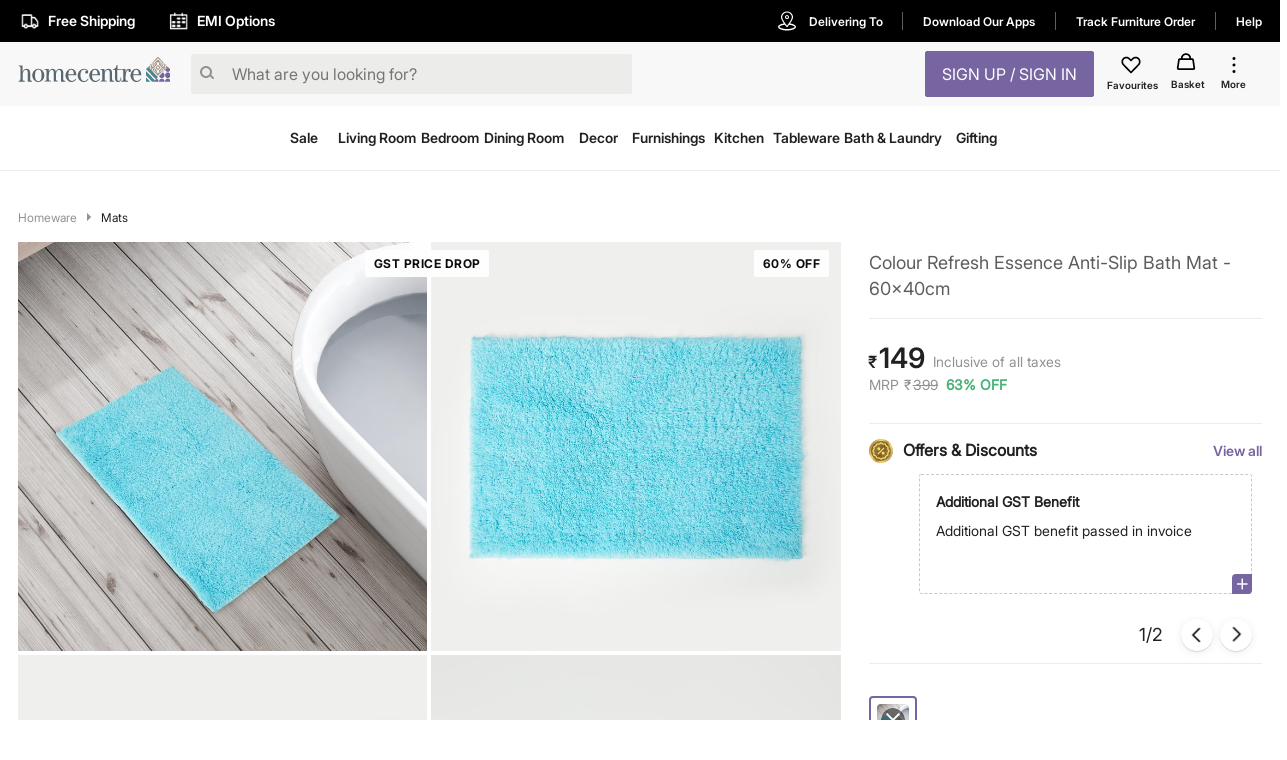

--- FILE ---
content_type: text/html; charset=utf-8
request_url: https://www.homecentre.in/in/en/Bath-And-Laundry/Bath/Bathmats/HOMECENTRE-Colour-Refresh-Essence-Anti-Slip-Bath-Mat--60x40cm/p/1000012505400
body_size: 48618
content:
<!DOCTYPE html><html lang="en"><head><meta http-equiv="Content-Type" content="text/html; charset=utf-8"/><meta http-equiv="cache-control" content="no-transform"/><meta http-equiv="X-UA-Compatible" content="IE=edge"/><meta name="format-detection" content="telephone=no"/><meta charSet="utf-8"/><meta name="viewport" content="minimum-scale=1, initial-scale=1, width=device-width, shrink-to-fit=no, maximum-scale=2"/><link rel="preconnect" href="https://assets-cloud.landmarkshops.in"/><link rel="preconnect" href="https://cms.landmarkshops.in"/><link rel="preconnect" href="https://media.landmarkshops.in"/><link rel="preconnect" href="https://media-uk.landmarkshops.in"/><link rel="preload" href="https://assets-cloud.landmarkshops.in/web/fonts/inter/inter-24pt-regular.woff2" as="font" type="font/woff2" crossorigin="anonymous"/><link rel="preload" href="https://assets-cloud.landmarkshops.in/web/fonts/inter/inter-24pt-bold.woff2" as="font" type="font/woff2" crossorigin="anonymous"/><link rel="preload" href="https://assets-cloud.landmarkshops.in/web/fonts/inter/inter-24pt-semibold.woff2" as="font" type="font/woff2" crossorigin="anonymous"/><link rel="preconnect" href="https://dev.visualwebsiteoptimizer.com"/><script id="vwoCode" type="text/javascript" async="" strategy="beforeInteractive">window._vwo_code || (function() {
                          var account_id=909050,
                          version=2.1,
                          settings_tolerance=2000,
                          hide_element='body',
                          hide_element_style = 'opacity:0 !important;filter:alpha(opacity=0) !important;background:none !important',
                          /* DO NOT EDIT BELOW THIS LINE */
                          f=false,w=window,d=document,v=d.querySelector('#vwoCode'),cK='_vwo_'+account_id+'_settings',cc={};try{var c=JSON.parse(localStorage.getItem('_vwo_'+account_id+'_config'));cc=c&&typeof c==='object'?c:{}}catch(e){}var stT=cc.stT==='session'?w.sessionStorage:w.localStorage;code={use_existing_jquery:function(){return typeof use_existing_jquery!=='undefined'?use_existing_jquery:undefined},library_tolerance:function(){return typeof library_tolerance!=='undefined'?library_tolerance:undefined},settings_tolerance:function(){return cc.sT||settings_tolerance},hide_element_style:function(){return'{'+(cc.hES||hide_element_style)+'}'},hide_element:function(){if(performance.getEntriesByName('first-contentful-paint')[0]){return''}return typeof cc.hE==='string'?cc.hE:hide_element},getVersion:function(){return version},finish:function(e){if(!f){f=true;var t=d.getElementById('_vis_opt_path_hides');if(t)t.parentNode.removeChild(t);if(e)(new Image).src='https://dev.visualwebsiteoptimizer.com/ee.gif?a='+account_id+e}},finished:function(){return f},addScript:function(e){var t=d.createElement('script');t.type='text/javascript';if(e.src){t.src=e.src}else{t.text=e.text}d.getElementsByTagName('head')[0].appendChild(t)},load:function(e,t){var i=this.getSettings(),n=d.createElement('script'),r=this;t=t||{};if(i){n.textContent=i;d.getElementsByTagName('head')[0].appendChild(n);if(!w.VWO||VWO.caE){stT.removeItem(cK);r.load(e)}}else{var o=new XMLHttpRequest;o.open('GET',e,true);o.withCredentials=!t.dSC;o.responseType=t.responseType||'text';o.onload=function(){if(t.onloadCb){return t.onloadCb(o,e)}if(o.status===200){w._vwo_code.addScript({text:o.responseText})}else{w._vwo_code.finish('&e=loading_failure:'+e)}};o.onerror=function(){if(t.onerrorCb){return t.onerrorCb(e)}w._vwo_code.finish('&e=loading_failure:'+e)};o.send()}},getSettings:function(){try{var e=stT.getItem(cK);if(!e){return}e=JSON.parse(e);if(Date.now()>e.e){stT.removeItem(cK);return}return e.s}catch(e){return}},init:function(){if(d.URL.indexOf('__vwo_disable__')>-1)return;var e=this.settings_tolerance();w._vwo_settings_timer=setTimeout(function(){w._vwo_code.finish();stT.removeItem(cK)},e);var t;if(this.hide_element()!=='body'){t=d.createElement('style');var i=this.hide_element(),n=i?i+this.hide_element_style():'',r=d.getElementsByTagName('head')[0];t.setAttribute('id','_vis_opt_path_hides');v&&t.setAttribute('nonce',v.nonce);t.setAttribute('type','text/css');if(t.styleSheet)t.styleSheet.cssText=n;else t.appendChild(d.createTextNode(n));r.appendChild(t)}else{t=d.getElementsByTagName('head')[0];var n=d.createElement('div');n.style.cssText='z-index: 2147483647 !important;position: fixed !important;left: 0 !important;top: 0 !important;width: 100% !important;height: 100% !important;background: white !important;';n.setAttribute('id','_vis_opt_path_hides');n.classList.add('_vis_hide_layer');t.parentNode.insertBefore(n,t.nextSibling)}var o='https://dev.visualwebsiteoptimizer.com/j.php?a='+account_id+'&u='+encodeURIComponent(d.URL)+'&vn='+version;if(w.location.search.indexOf('_vwo_xhr')!==-1){this.addScript({src:o})}else{this.load(o+'&x=true')}}};w._vwo_code=code;code.init();})();(function(){var i=window;function t(){if(i._vwo_code){var e=t.hidingStyle=document.getElementById('_vis_opt_path_hides')||t.hidingStyle;if(!i._vwo_code.finished()&&!_vwo_code.libExecuted&&(!i.VWO||!VWO.dNR)){if(!document.getElementById('_vis_opt_path_hides')){document.getElementsByTagName('head')[0].appendChild(e)}requestAnimationFrame(t)}}}t()})();
          </script><link rel="icon" type="image/x-icon" href="https://assets-cloud.landmarkshops.in/website_images/in/favicons/homecentre/32x32/favicon.ico"/><link rel="icon" type="image/png" sizes="16x16" href="https://assets-cloud.landmarkshops.in/website_images/in/favicons/homecentre/16x16/favicon.png"/><link rel="icon" type="image/png" sizes="32x32" href="https://assets-cloud.landmarkshops.in/website_images/in/favicons/homecentre/32x32/favicon.png"/><link rel="icon" type="image/png" sizes="48x48" href="https://assets-cloud.landmarkshops.in/website_images/in/favicons/homecentre/48x48/favicon.png"/><link rel="icon" type="image/png" sizes="64x64" href="https://assets-cloud.landmarkshops.in/website_images/in/favicons/homecentre/64x64/favicon.png"/><link rel="apple-touch-icon" sizes="180x180" href="https://assets-cloud.landmarkshops.in/website_images/in/favicons/homecentre/180x180/appleTouchIcon.png"/><link rel="preconnect" href="https://cdn-in.pagesense.io"/><script src="https://cdn-in.pagesense.io/js/landmarkgroupindia/af7cbf76275148749e8a152a53a6ff1f.js"></script><link rel="manifest" href="/static/moengage/manifest.json"/><script type="text/javascript" src="/static/moengage/prod.js"></script><title>Buy Colour Refresh Essence Anti-Slip Bath Mat - 60x40cm from Home Centre at just INR 399.0</title><meta name="robots" content="index,follow"/><meta name="keywords" content=" Home centre bath mats online,bath mat online, printed bath mats, bat mats"/><meta name="description" content="Buy Colour Refresh Essence Anti-Slip Bath Mat - 60x40cm from Home Centre at just INR 399.0"/><meta property="og:title" content="Buy Colour Refresh Essence Anti-Slip Bath Mat - 60x40cm from Home Centre at just INR 399.0"/><meta property="og:description" content="Buy Colour Refresh Essence Anti-Slip Bath Mat - 60x40cm from Home Centre at just INR 399.0"/><meta property="og:image" content=""/><meta property="og:url" content="https://www.homecentre.in/landmarkshopscommercews/v2/homecentrein/en/cmsPage/getMetaInfo?pageId=productpage&amp;fields=FULL&amp;appId=Desktop&amp;code=1000012505400"/><meta property="og:site_name" content="https://www.homecentre.in/in/en"/><meta property="fb:app_id" content="2035044010058955"/><meta name="twitter:card" content="summary"/><meta name="twitter:site" content="@homecentreindia"/><meta name="twitter:title" content="Buy Colour Refresh Essence Anti-Slip Bath Mat - 60x40cm from Home Centre at just INR 399.0"/><meta name="twitter:description" content="Buy Colour Refresh Essence Anti-Slip Bath Mat - 60x40cm from Home Centre at just INR 399.0"/><meta name="twitter:creator" content="@homecentreindia"/><meta name="twitter:image:src" content=""/><meta name="twitter:domain" content="https://www.homecentre.in/in/en"/><link rel="canonical" href="https://www.homecentre.in/in/en/Bath-And-Laundry/Bath/Bathmats/HOMECENTRE-Colour-Refresh-Essence-Anti-Slip-Bath-Mat--60x40cm/p/1000012505400" hrefLang="en-in"/><script type="application/ld+json">{
          &quot;@context&quot; : &quot;http://schema.org&quot;,
          &quot;@type&quot; : &quot;Organization&quot;,
          &quot;name&quot; : &quot;Homecentre&quot;,
          &quot;url&quot; : &quot;https://www.homecentre.in/in/en/&quot;,
          &quot;contactPoint&quot; : [{
            &quot;@type&quot; : &quot;ContactPoint&quot;,
            &quot;telephone&quot; : &quot;1800-212-7500&quot;,
            &quot;contactType&quot; : &quot;customer service&quot;,
            &quot;availableLanguage&quot;: &quot;English&quot;
          }],
          &quot;logo&quot; : &quot;https://assets-cloud.landmarkshops.in/website_images/in/logos/header/logo-homecentre.svg&quot;,
          &quot;sameAs&quot; : [
            &quot;https://www.facebook.com/HomeCentreIndia/&quot;,
            &quot;https://www.twitter.com/@homecentreindia&quot;,
            &quot;https://www.instagram.com/homecentreindia&quot;
          ]
        }</script><script type="application/ld+json">{
          &quot;@context&quot; : &quot;http://schema.org&quot;,
          &quot;@type&quot; : &quot;WebSite&quot;,
          &quot;name&quot; : &quot;Homecentre&quot;,
          &quot;url&quot; : &quot;https://www.homecentre.in/in/en/&quot;,
          &quot;potentialAction&quot; : {
            &quot;@type&quot; : &quot;SearchAction&quot;,
            &quot;target&quot; : &quot;https://www.homecentre.in/in/en/search/?q={search_term_string}&quot;,
            &quot;query-input&quot; : &quot;required name=search_term_string&quot;
          }
        }</script><script type="application/ld+json">{
            &quot;@context&quot;: &quot;http://schema.org/&quot;,
            &quot;@type&quot;: &quot;Product&quot;,
            &quot;name&quot;: &quot;Colour Refresh Essence Anti-Slip Bath Mat - 60x40cm&quot;,
            &quot;image&quot;: &quot;https://media-uk.landmarkshops.in/cdn-cgi/image/h=150,w=150,q=85,fit=cover/homecentre/1000012505400-1000012505399_01-2100.jpg&quot;,
            &quot;description&quot;: &quot;This textured bathmat with a skid resistance backing comes with a soft texture that offers plushness and prevents you from falling, while the tufted design maintains the sophisticated look of your personal space.&quot;,
            &quot;brand&quot;: {
              &quot;@type&quot;: &quot;Brand&quot;,
              &quot;name&quot;: &quot;Home Centre&quot;
            },
            &quot;sku&quot;: &quot;1000012505400&quot;,
            &quot;offers&quot;: {
              &quot;@type&quot;: &quot;Offer&quot;,
              &quot;url&quot; : &quot;https://www.homecentre.in/in/en/Bath-And-Laundry/Bath/Bathmats/HOMECENTRE-Colour-Refresh-Essence-Anti-Slip-Bath-Mat--60x40cm/p/1000012505400&quot;,
              &quot;priceCurrency&quot;: &quot;INR&quot;,
              &quot;price&quot;: &quot;149&quot;,
              &quot;priceValidUntil&quot;: &quot;&quot;,
              &quot;availability&quot;: &quot;outOfStock&quot;,
              &quot;itemCondition&quot;: &quot;https://schema.org/NewCondition&quot;
            },
            &quot;aggregateRating&quot;: {
              &quot;@type&quot;: &quot;AggregateRating&quot;,
              &quot;ratingValue&quot;: &quot;&quot;,
              &quot;bestRating&quot;: &quot;5&quot;,
              &quot;worstRating&quot;: &quot;1&quot;,
              &quot;ratingCount&quot;: &quot;0&quot;
            }
          }</script><script type="text/javascript" src="https://libraries.unbxdapi.com/sdk-clients/ss-unbxd-aapac-prod-Homecentre-LandMark48741709218990/ua/ua.js"></script><link rel="preload" href="https://media-uk.landmarkshops.in/cdn-cgi/image/h=750,w=750,q=85,fit=cover/homecentre/1000012505400-1000012505399_01-2100.jpg" as="image"/><link rel="preload" href="https://media-uk.landmarkshops.in/cdn-cgi/image/h=750,w=750,q=85,fit=cover/homecentre/1000012505400-1000012505399_02-2100.jpg" as="image"/><link rel="preload" href="https://media-uk.landmarkshops.in/cdn-cgi/image/h=750,w=750,q=85,fit=cover/homecentre/1000012505400-1000012505399_03-2100.jpg" as="image"/><link rel="preload" href="https://media-uk.landmarkshops.in/cdn-cgi/image/h=750,w=750,q=85,fit=cover/homecentre/1000012505400-1000012505399_04-2100.jpg" as="image"/><link rel="preload" href="https://media-uk.landmarkshops.in/cdn-cgi/image/h=750,w=750,q=85,fit=cover/homecentre/1000012505400-1000012505399_05-2100.jpg" as="image"/><link rel="preload" href="https://media-uk.landmarkshops.in/cdn-cgi/image/h=750,w=750,q=85,fit=cover/homecentre/1000012505400-1000012505399_06-2100.jpg" as="image"/><meta name="next-head-count" content="43"/><link rel="preload" href="/_next/static/css/dbb937c3dfa881f044af.css" as="style"/><link rel="stylesheet" href="/_next/static/css/dbb937c3dfa881f044af.css" data-n-g=""/><noscript data-n-css=""></noscript><link rel="preload" href="/_next/static/chunks/commons-300e2a0147e2697c7ad5.js" as="script"/><link rel="preload" href="/_next/static/chunks/3120.5d36f8a641b0676a0e36.js" as="script"/><link rel="preload" href="/_next/static/chunks/3610.c16c8120cead0cfb3f2c.js" as="script"/><link rel="preload" href="/_next/static/chunks/8622.92c0e0b04ce02c917ab6.js" as="script"/><link rel="preload" href="/_next/static/chunks/6604.974c02c43c89ebeac916.js" as="script"/><link rel="preload" href="/_next/static/chunks/5953.12770fef5436a07c9425.js" as="script"/><link rel="preload" href="/_next/static/chunks/8753.536d62b7118c9b2e1914.js" as="script"/><link rel="preload" href="/_next/static/chunks/9497-d9c8b3840b6051f6b446.js" as="script"/><link rel="preload" href="/_next/static/chunks/6530.b5e3b0777519038d6a5a.js" as="script"/><link rel="preload" href="/_next/static/chunks/6916.f7effaa14e34aaf8a557.js" as="script"/><link rel="preload" href="/_next/static/chunks/8478-e5bbd44a336ae7210892.js" as="script"/><link rel="preload" href="/_next/static/chunks/4670.413a54746678a53d71d3.js" as="script"/><link rel="preload" href="/_next/static/chunks/503.ac733c0bf1ca3628f1e4.js" as="script"/><link rel="preload" href="/_next/static/chunks/webpack-e0a69ca3048cdb6414fb.js" as="script"/><link rel="preload" href="/_next/static/chunks/framework-e12e56e0b8a76d261551.js" as="script"/><link rel="preload" href="/_next/static/chunks/main-dce0fd374e102e90c168.js" as="script"/><link rel="preload" href="/_next/static/chunks/pages/_app-4492961319b955bffd84.js" as="script"/><link rel="preload" href="/_next/static/chunks/commons-300e2a0147e2697c7ad5.js" as="script"/><link rel="preload" href="/_next/static/chunks/7189-89954f579e5d52464b50.js" as="script"/><link rel="preload" href="/_next/static/chunks/8591-0d3cd389dca00f1ed79b.js" as="script"/><link rel="preload" href="/_next/static/chunks/8624-76b600c0167c953aa4d4.js" as="script"/><link rel="preload" href="/_next/static/chunks/5042-8cff3f7f4f116bfb8d7c.js" as="script"/><link rel="preload" href="/_next/static/chunks/1148-baeff2761df5b3cde588.js" as="script"/><link rel="preload" href="/_next/static/chunks/pages/index-3b651c4c43f7bd8a9013.js" as="script"/><style id="jss-server-side">html {
  box-sizing: border-box;
  -webkit-font-smoothing: antialiased;
  -moz-osx-font-smoothing: grayscale;
}
*, *::before, *::after {
  box-sizing: inherit;
}
strong, b {
  font-weight: bold;
}
body {
  color: #212121;
  margin: 0;
  font-size: 14px;
  font-family: "Inter-Regular","Helvetica Neue",Arial,sans-serif,"Apple Color Emoji","Segoe UI Emoji";
  font-weight: 400;
  line-height: 1.43;
  background-color: #FFFFFF;
}
@media print {
  body {
    background-color: #FFFFFF;
  }
}
  body::backdrop {
    background-color: #FFFFFF;
  }
  .ReactVirtualized__Grid__innerScrollContainer {
    overflow: visible !important;
  }
  .MuiCollapse-root {
    height: 0;
    overflow: hidden;
    transition: height 300ms cubic-bezier(0.4, 0, 0.2, 1) 0ms;
  }
  .MuiCollapse-entered {
    height: auto;
    overflow: visible;
  }
  .MuiCollapse-hidden {
    visibility: hidden;
  }
  .MuiCollapse-wrapper {
    display: flex;
  }
  .MuiCollapse-wrapperInner {
    width: 100%;
  }
  .MuiButtonBase-root {
    color: inherit;
    border: 0;
    cursor: pointer;
    margin: 0;
    display: inline-flex;
    outline: 0;
    padding: 0;
    position: relative;
    align-items: center;
    user-select: none;
    border-radius: 0;
    vertical-align: middle;
    -moz-appearance: none;
    justify-content: center;
    text-decoration: none;
    background-color: transparent;
    -webkit-appearance: none;
    -webkit-tap-highlight-color: transparent;
  }
  .MuiButtonBase-root::-moz-focus-inner {
    border-style: none;
  }
  .MuiButtonBase-root.Mui-disabled {
    cursor: default;
    pointer-events: none;
  }
@media print {
  .MuiButtonBase-root {
    color-adjust: exact;
  }
}
  .MuiIconButton-root {
    flex: 0 0 auto;
    color: rgba(0, 0, 0, 0.54);
    padding: 12px;
    overflow: visible;
    font-size: 1.5rem;
    text-align: center;
    transition: background-color 150ms cubic-bezier(0.4, 0, 0.2, 1) 0ms;
    border-radius: 50%;
  }
  .MuiIconButton-root:hover {
    background-color: rgba(0, 0, 0, 0.04);
  }
  .MuiIconButton-root.Mui-disabled {
    color: rgba(0, 0, 0, 0.26);
    background-color: transparent;
  }
@media (hover: none) {
  .MuiIconButton-root:hover {
    background-color: transparent;
  }
}
  .MuiIconButton-edgeStart {
    margin-left: -12px;
  }
  .MuiIconButton-sizeSmall.MuiIconButton-edgeStart {
    margin-left: -3px;
  }
  .MuiIconButton-edgeEnd {
    margin-right: -12px;
  }
  .MuiIconButton-sizeSmall.MuiIconButton-edgeEnd {
    margin-right: -3px;
  }
  .MuiIconButton-colorInherit {
    color: inherit;
  }
  .MuiIconButton-colorPrimary {
    color: #7665A0;
  }
  .MuiIconButton-colorPrimary:hover {
    background-color: rgba(118, 101, 160, 0.04);
  }
@media (hover: none) {
  .MuiIconButton-colorPrimary:hover {
    background-color: transparent;
  }
}
  .MuiIconButton-colorSecondary {
    color: #FFF;
  }
  .MuiIconButton-colorSecondary:hover {
    background-color: rgba(255, 255, 255, 0.04);
  }
@media (hover: none) {
  .MuiIconButton-colorSecondary:hover {
    background-color: transparent;
  }
}
  .MuiIconButton-sizeSmall {
    padding: 3px;
    font-size: 1.125rem;
  }
  .MuiIconButton-label {
    width: 100%;
    display: flex;
    align-items: inherit;
    justify-content: inherit;
  }

  .jss478 {
    position: relative;
  }
  .jss479 {  }
  .jss480 {  }
  .jss481 {  }
  .jss482 {  }
  .jss483 {  }
  .jss484 {  }
  .jss508 {
    padding-top: 8px;
    padding-bottom: 24px;
  }
  .jss509 {  }
  .jss512 {
    padding-bottom: 16px;
  }
  .jss516 {
    display: flex;
  }
  .jss517 {  }
  .jss518 {
    font-size: 28px;
    font-family: "Inter-Semibold","Helvetica Neue",Arial,sans-serif,"Apple Color Emoji","Segoe UI Emoji";
    font-weight: normal;
    line-height: 30px;
    padding-left: 2px;
  }
  .jss519 {
    color: #929391;
    align-self: flex-end;
    line-height: 22px;
    padding-left: 8px;
  }
  .jss520 {
    display: flex;
    padding-top: 2px;
  }
  .jss521 {
    color: #929391;
    display: inline-flex;
    padding-right: 8px;
  }
  .jss522 {
    padding-left: 2px;
  }
  .jss523 {
    display: flex;
    align-items: center;
    padding-top: 12px;
    padding-bottom: 16px;
    justify-content: ;
  }
  .jss550 {  }
  .jss623 {  }
  .jss624 {
    display: flex;
  }
  .jss625 {  }
  .jss698 {
    padding-top: 24px;
  }
  .jss715 {
    padding-top: 24px;
    padding-bottom: 12px;
  }
  .jss723 {
    display: flex;
    align-items: center;
  }
@media (min-width:0px) {
  .jss723 {
    padding-top: 18px;
    padding-bottom: 18px;
  }
}
@media (min-width:600px) {
  .jss723 {
    padding-top: 16px;
    padding-bottom: 16px;
  }
}
  .jss738 {
    font-weight: bold;
    padding-left: 6px;
  }
  .jss739 {
    padding-left: 0.6rem;
  }
  .jss746 {
    padding-left: 1rem;
  }
  .jss747 {
    padding-left: 1rem;
  }
  .jss748 {
    padding-left: 1rem;
  }
  .jss749 {  }
  .jss750 {
    width: 90.5px;
    text-align: left;
    white-space: nowrap;
    padding-left: 16px;
  }
  .jss751 {
    display: inline-flex;
  }
  .jss752 {
    padding-top: 2px;
    padding-bottom: 24px;
  }
  .jss776 {
    display: flex;
    align-items: start;
  }
@media (min-width:0px) {
  .jss776 {
    padding-top: 16px;
    padding-bottom: 16px;
  }
}
@media (min-width:600px) {
  .jss776 {
    padding-top: 12px;
    padding-bottom: 12px;
  }
}
  .jss777 {
    width: 100%;
    padding-left: 12px;
  }
  .jss787 {
    font-family: "Inter-Semibold","Helvetica Neue",Arial,sans-serif,"Apple Color Emoji","Segoe UI Emoji";
    font-weight: normal;
  }
  .jss788 {  }
  .jss789 {
    padding-right: 4px;
  }
@media (min-width:0px) {
  .jss789 {
    padding-top: 16px;
  }
}
@media (min-width:600px) {
  .jss789 {
    padding-top: 12px;
  }
}
  .jss790 {
    display: flex;
  }
  .jss791 {
    display: grid;
  }
  .jss795 {
    padding-left: 16px;
  }
  .jss796 {
    display: flex;
    align-items: center;
  }
  .jss797 {  }
  .jss798 {  }
  .jss799 {  }
  .jss800 {
    padding-left: 16px;
  }
  .jss801 {
    display: flex;
    align-items: center;
  }
  .jss802 {  }
  .jss803 {  }
  .jss804 {  }
  .jss805 {
    padding-left: 16px;
  }
  .jss806 {
    display: flex;
    align-items: center;
  }
  .jss807 {  }
  .jss808 {  }
  .jss809 {  }
  .jss810 {
    padding-left: 16px;
  }
  .jss811 {
    display: flex;
    align-items: center;
  }
  .jss812 {  }
  .jss813 {  }
  .jss814 {  }
  .jss815 {
    padding-left: 16px;
  }
  .jss816 {
    display: flex;
    align-items: center;
  }
  .jss817 {  }
  .jss818 {  }
  .jss819 {  }
  .jss820 {  }
  .jss821 {  }
@media (min-width:0px) {
  .jss821 {
    padding-top: 18px;
    padding-bottom: 18px;
  }
}
@media (min-width:600px) {
  .jss821 {
    padding: 24px 0px 24px 0px;
  }
}
  .jss866 {  }
  .MuiTypography-root {
    margin: 0;
  }
  .MuiTypography-body2 {
    font-size: 14px;
    font-family: "Inter-Regular","Helvetica Neue",Arial,sans-serif,"Apple Color Emoji","Segoe UI Emoji";
    font-weight: 400;
    line-height: 1.43;
  }
  .MuiTypography-body1 {
    font-size: 16px;
    font-family: "Inter-Regular","Helvetica Neue",Arial,sans-serif,"Apple Color Emoji","Segoe UI Emoji";
    font-weight: 400;
    line-height: 1.5;
  }
  .MuiTypography-caption {
    font-size: 12px;
    font-family: "Inter-Regular","Helvetica Neue",Arial,sans-serif,"Apple Color Emoji","Segoe UI Emoji";
    font-weight: 400;
    line-height: 1.66;
  }
  .MuiTypography-button {
    width: 100%;
    font-size: 16px;
    box-shadow: none;
    font-family: "Inter-Semibold","Helvetica Neue",Arial,sans-serif,"Apple Color Emoji","Segoe UI Emoji";
    font-weight: nornal;
    line-height: 1.75;
    text-transform: uppercase;
  }
  .MuiTypography-h1 {
    font-size: 48px;
    font-family: "Inter-Regular","Helvetica Neue",Arial,sans-serif,"Apple Color Emoji","Segoe UI Emoji";
    font-weight: 300;
    line-height: 1.167;
  }
  .MuiTypography-h2 {
    font-size: 36px;
    font-family: "Inter-Semibold","Helvetica Neue",Arial,sans-serif,"Apple Color Emoji","Segoe UI Emoji";
    font-weight: normal;
    line-height: 1.2;
  }
  .MuiTypography-h3 {
    font-size: 32px;
    font-family: "Inter-Regular","Helvetica Neue",Arial,sans-serif,"Apple Color Emoji","Segoe UI Emoji";
    font-weight: 400;
    line-height: 1.167;
  }
  .MuiTypography-h4 {
    font-size: 24px;
    font-family: "Inter-Semibold","Helvetica Neue",Arial,sans-serif,"Apple Color Emoji","Segoe UI Emoji";
    font-weight: normal;
    line-height: 1.235;
  }
  .MuiTypography-h5 {
    font-size: 20px;
    font-family: "Inter-Regular","Helvetica Neue",Arial,sans-serif,"Apple Color Emoji","Segoe UI Emoji";
    font-weight: 400;
    line-height: 1.334;
  }
  .MuiTypography-h6 {
    font-size: 16px;
    font-family: "Inter-Semibold","Helvetica Neue",Arial,sans-serif,"Apple Color Emoji","Segoe UI Emoji";
    font-weight: normal;
    line-height: 1.6;
  }
  .MuiTypography-subtitle1 {
    font-size: 18px;
    font-family: "Inter-Regular","Helvetica Neue",Arial,sans-serif,"Apple Color Emoji","Segoe UI Emoji";
    font-weight: 400;
    line-height: 1.75;
  }
  .MuiTypography-subtitle2 {
    font-size: 14px;
    font-family: "Inter-Regular","Helvetica Neue",Arial,sans-serif,"Apple Color Emoji","Segoe UI Emoji";
    font-weight: 600;
    line-height: 1.57;
  }
  .MuiTypography-overline {
    font-size: 0.75rem;
    font-family: "Inter-Regular","Helvetica Neue",Arial,sans-serif,"Apple Color Emoji","Segoe UI Emoji";
    font-weight: 400;
    line-height: 2.66;
    text-transform: uppercase;
  }
  .MuiTypography-srOnly {
    width: 1px;
    height: 1px;
    overflow: hidden;
    position: absolute;
  }
  .MuiTypography-alignLeft {
    text-align: left;
  }
  .MuiTypography-alignCenter {
    text-align: center;
  }
  .MuiTypography-alignRight {
    text-align: right;
  }
  .MuiTypography-alignJustify {
    text-align: justify;
  }
  .MuiTypography-noWrap {
    overflow: hidden;
    white-space: nowrap;
    text-overflow: ellipsis;
  }
  .MuiTypography-gutterBottom {
    margin-bottom: 0.35em;
  }
  .MuiTypography-paragraph {
    margin-bottom: 16px;
  }
  .MuiTypography-colorInherit {
    color: inherit;
  }
  .MuiTypography-colorPrimary {
    color: #7665A0;
  }
  .MuiTypography-colorSecondary {
    color: #FFF;
  }
  .MuiTypography-colorTextPrimary {
    color: #212121;
  }
  .MuiTypography-colorTextSecondary {
    color: #929391;
  }
  .MuiTypography-colorError {
    color: #f25139;
  }
  .MuiTypography-displayInline {
    display: inline;
  }
  .MuiTypography-displayBlock {
    display: block;
  }
  .MuiButton-root {
    color: #212121;
    width: 100%;
    padding: 6px 16px;
    font-size: 16px;
    min-width: 64px;
    box-shadow: none !important;
    box-sizing: border-box;
    transition: background-color 250ms cubic-bezier(0.4, 0, 0.2, 1) 0ms,box-shadow 250ms cubic-bezier(0.4, 0, 0.2, 1) 0ms,border 250ms cubic-bezier(0.4, 0, 0.2, 1) 0ms;
    font-family: "Inter-Semibold","Helvetica Neue",Arial,sans-serif,"Apple Color Emoji","Segoe UI Emoji";
    font-weight: nornal;
    line-height: 1.75;
    border-radius: 2px;
    text-transform: uppercase;
  }
  .MuiButton-root:hover {
    text-decoration: none;
    background-color: rgba(33, 33, 33, 0.04);
  }
  .MuiButton-root.Mui-disabled {
    color: rgba(0, 0, 0, 0.26);
  }
@media (hover: none) {
  .MuiButton-root:hover {
    background-color: transparent;
  }
}
  .MuiButton-root:hover.Mui-disabled {
    background-color: transparent;
  }
  .MuiButton-label {
    width: 100%;
    display: inherit;
    align-items: inherit;
    justify-content: inherit;
  }
  .MuiButton-text {
    padding: 6px 8px;
  }
  .MuiButton-textPrimary {
    color: #7665A0;
  }
  .MuiButton-textPrimary:hover {
    background-color: rgba(118, 101, 160, 0.04);
  }
@media (hover: none) {
  .MuiButton-textPrimary:hover {
    background-color: transparent;
  }
}
  .MuiButton-textSecondary {
    color: #FFF;
  }
  .MuiButton-textSecondary:hover {
    background-color: rgba(255, 255, 255, 0.04);
  }
@media (hover: none) {
  .MuiButton-textSecondary:hover {
    background-color: transparent;
  }
}
  .MuiButton-outlined {
    border: 1px solid rgba(0, 0, 0, 0.23);
    padding: 5px 15px;
  }
  .MuiButton-outlined.Mui-disabled {
    border: 1px solid rgba(0, 0, 0, 0.12);
  }
  .MuiButton-outlinedPrimary {
    color: #7665A0;
    border: 1px solid rgba(118, 101, 160, 0.5);
  }
  .MuiButton-outlinedPrimary:hover {
    border: 1px solid #7665A0;
    background-color: rgba(118, 101, 160, 0.04);
  }
@media (hover: none) {
  .MuiButton-outlinedPrimary:hover {
    background-color: transparent;
  }
}
  .MuiButton-outlinedSecondary {
    color: #FFF;
    border: 1px solid rgba(255, 255, 255, 0.5);
  }
  .MuiButton-outlinedSecondary:hover {
    border: 1px solid #FFF;
    background-color: rgba(255, 255, 255, 0.04);
  }
  .MuiButton-outlinedSecondary.Mui-disabled {
    border: 1px solid rgba(0, 0, 0, 0.26);
  }
@media (hover: none) {
  .MuiButton-outlinedSecondary:hover {
    background-color: transparent;
  }
}
  .MuiButton-contained {
    color: rgba(0, 0, 0, 0.87);
    box-shadow: 0px 3px 1px -2px rgba(0,0,0,0.2),0px 2px 2px 0px rgba(0,0,0,0.14),0px 1px 5px 0px rgba(0,0,0,0.12);
    background-color: #e0e0e0;
  }
  .MuiButton-contained:hover {
    box-shadow: 0px 2px 4px -1px rgba(0,0,0,0.2),0px 4px 5px 0px rgba(0,0,0,0.14),0px 1px 10px 0px rgba(0,0,0,0.12);
    background-color: #d5d5d5;
  }
  .MuiButton-contained.Mui-focusVisible {
    box-shadow: 0px 3px 5px -1px rgba(0,0,0,0.2),0px 6px 10px 0px rgba(0,0,0,0.14),0px 1px 18px 0px rgba(0,0,0,0.12);
  }
  .MuiButton-contained:active {
    box-shadow: 0px 5px 5px -3px rgba(0,0,0,0.2),0px 8px 10px 1px rgba(0,0,0,0.14),0px 3px 14px 2px rgba(0,0,0,0.12);
  }
  .MuiButton-contained.Mui-disabled {
    color: rgba(0, 0, 0, 0.26);
    box-shadow: none;
    background-color: rgba(0, 0, 0, 0.12);
  }
@media (hover: none) {
  .MuiButton-contained:hover {
    box-shadow: 0px 3px 1px -2px rgba(0,0,0,0.2),0px 2px 2px 0px rgba(0,0,0,0.14),0px 1px 5px 0px rgba(0,0,0,0.12);
    background-color: #e0e0e0;
  }
}
  .MuiButton-contained:hover.Mui-disabled {
    background-color: rgba(0, 0, 0, 0.12);
  }
  .MuiButton-containedPrimary {
    color: #ffffff;
    background-color: #7665A0;
  }
  .MuiButton-containedPrimary:hover {
    background-color: #b2c731;
  }
@media (hover: none) {
  .MuiButton-containedPrimary:hover {
    background-color: #7665A0;
  }
}
  .MuiButton-containedSecondary {
    color: #7665A0;
    background-color: #FFF;
  }
  .MuiButton-containedSecondary:hover {
    background-color: #FFF;
  }
@media (hover: none) {
  .MuiButton-containedSecondary:hover {
    background-color: #FFF;
  }
}
  .MuiButton-disableElevation {
    box-shadow: none;
  }
  .MuiButton-disableElevation:hover {
    box-shadow: none;
  }
  .MuiButton-disableElevation.Mui-focusVisible {
    box-shadow: none;
  }
  .MuiButton-disableElevation:active {
    box-shadow: none;
  }
  .MuiButton-disableElevation.Mui-disabled {
    box-shadow: none;
  }
  .MuiButton-colorInherit {
    color: inherit;
    border-color: currentColor;
  }
  .MuiButton-textSizeSmall {
    padding: 4px 5px;
    font-size: 0.8125rem;
  }
  .MuiButton-textSizeLarge {
    padding: 8px 11px;
    font-size: 0.9375rem;
  }
  .MuiButton-outlinedSizeSmall {
    padding: 3px 9px;
    font-size: 0.8125rem;
  }
  .MuiButton-outlinedSizeLarge {
    padding: 7px 21px;
    font-size: 0.9375rem;
  }
  .MuiButton-containedSizeSmall {
    padding: 4px 10px;
    font-size: 0.8125rem;
  }
  .MuiButton-containedSizeLarge {
    padding: 8px 22px;
    font-size: 0.9375rem;
  }
  .MuiButton-fullWidth {
    width: 100%;
  }
  .MuiButton-startIcon {
    display: inherit;
    margin-left: -4px;
    margin-right: 8px;
  }
  .MuiButton-startIcon.MuiButton-iconSizeSmall {
    margin-left: -2px;
  }
  .MuiButton-endIcon {
    display: inherit;
    margin-left: 8px;
    margin-right: -4px;
  }
  .MuiButton-endIcon.MuiButton-iconSizeSmall {
    margin-right: -2px;
  }
  .MuiButton-iconSizeSmall > *:first-child {
    font-size: 18px;
  }
  .MuiButton-iconSizeMedium > *:first-child {
    font-size: 20px;
  }
  .MuiButton-iconSizeLarge > *:first-child {
    font-size: 22px;
  }
@media print {
  .MuiDialog-root {
    position: absolute !important;
  }
}
  .MuiDialog-scrollPaper {
    display: flex;
    align-items: center;
    justify-content: center;
  }
  .MuiDialog-scrollBody {
    overflow-x: hidden;
    overflow-y: auto;
    text-align: center;
  }
  .MuiDialog-scrollBody:after {
    width: 0;
    height: 100%;
    content: "";
    display: inline-block;
    vertical-align: middle;
  }
  .MuiDialog-container {
    height: 100%;
    outline: 0;
  }
@media print {
  .MuiDialog-container {
    height: auto;
  }
}
  .MuiDialog-paper {
    margin: 32px;
    position: relative;
    overflow-y: auto;
  }
@media print {
  .MuiDialog-paper {
    box-shadow: none;
    overflow-y: visible;
  }
}
  .MuiDialog-paperScrollPaper {
    display: flex;
    max-height: calc(100% - 64px);
    flex-direction: column;
  }
  .MuiDialog-paperScrollBody {
    display: inline-block;
    text-align: left;
    vertical-align: middle;
  }
  .MuiDialog-paperWidthFalse {
    max-width: calc(100% - 64px);
  }
  .MuiDialog-paperWidthXs {
    max-width: 444px;
  }
@media (max-width:507.95px) {
  .MuiDialog-paperWidthXs.MuiDialog-paperScrollBody {
    max-width: calc(100% - 64px);
  }
}
  .MuiDialog-paperWidthSm {
    max-width: 600px;
  }
@media (max-width:663.95px) {
  .MuiDialog-paperWidthSm.MuiDialog-paperScrollBody {
    max-width: calc(100% - 64px);
  }
}
  .MuiDialog-paperWidthMd {
    max-width: 960px;
  }
@media (max-width:1023.95px) {
  .MuiDialog-paperWidthMd.MuiDialog-paperScrollBody {
    max-width: calc(100% - 64px);
  }
}
  .MuiDialog-paperWidthLg {
    max-width: 1280px;
  }
@media (max-width:1343.95px) {
  .MuiDialog-paperWidthLg.MuiDialog-paperScrollBody {
    max-width: calc(100% - 64px);
  }
}
  .MuiDialog-paperWidthXl {
    max-width: 1920px;
  }
@media (max-width:1983.95px) {
  .MuiDialog-paperWidthXl.MuiDialog-paperScrollBody {
    max-width: calc(100% - 64px);
  }
}
  .MuiDialog-paperFullWidth {
    width: calc(100% - 64px);
  }
  .MuiDialog-paperFullScreen {
    width: 100%;
    height: 100%;
    margin: 0;
    max-width: 100%;
    max-height: none;
    border-radius: 0;
  }
  .MuiDialog-paperFullScreen.MuiDialog-paperScrollBody {
    margin: 0;
    max-width: 100%;
  }
  .MuiDivider-root {
    border: none;
    height: 1px;
    margin: 0;
    flex-shrink: 0;
    background-color: #ecedeb;
  }
  .MuiDivider-absolute {
    left: 0;
    width: 100%;
    bottom: 0;
    position: absolute;
  }
  .MuiDivider-inset {
    margin-left: 72px;
  }
  .MuiDivider-light {
    background-color: rgba(236, 237, 235, 0.08);
  }
  .MuiDivider-middle {
    margin-left: 16px;
    margin-right: 16px;
  }
  .MuiDivider-vertical {
    width: 1px;
    height: 100%;
  }
  .MuiDivider-flexItem {
    height: auto;
    align-self: stretch;
  }
@keyframes mui-auto-fill {}
@keyframes mui-auto-fill-cancel {}
  .MuiInputBase-root {
    color: #212121;
    cursor: text;
    display: inline-flex;
    position: relative;
    font-size: 16px;
    box-sizing: border-box;
    align-items: center;
    font-family: "Inter-Regular","Helvetica Neue",Arial,sans-serif,"Apple Color Emoji","Segoe UI Emoji";
    font-weight: 400;
    line-height: 1.1876em;
  }
  .MuiInputBase-root.Mui-disabled {
    color: rgba(0, 0, 0, 0.38);
    cursor: default;
  }
  .MuiInputBase-multiline {
    padding: 6px 0 7px;
  }
  .MuiInputBase-multiline.MuiInputBase-marginDense {
    padding-top: 3px;
  }
  .MuiInputBase-fullWidth {
    width: 100%;
  }
  .MuiInputBase-input {
    font: inherit;
    color: currentColor;
    width: 100%;
    border: 0;
    height: 1.1876em;
    margin: 0;
    display: block;
    padding: 6px 0 7px;
    min-width: 0;
    background: none;
    box-sizing: content-box;
    animation-name: mui-auto-fill-cancel;
    letter-spacing: inherit;
    animation-duration: 10ms;
    -webkit-tap-highlight-color: transparent;
  }
  .MuiInputBase-input::-webkit-input-placeholder {
    color: currentColor;
    opacity: 0.42;
    transition: opacity 200ms cubic-bezier(0.4, 0, 0.2, 1) 0ms;
  }
  .MuiInputBase-input::-moz-placeholder {
    color: currentColor;
    opacity: 0.42;
    transition: opacity 200ms cubic-bezier(0.4, 0, 0.2, 1) 0ms;
  }
  .MuiInputBase-input:-ms-input-placeholder {
    color: currentColor;
    opacity: 0.42;
    transition: opacity 200ms cubic-bezier(0.4, 0, 0.2, 1) 0ms;
  }
  .MuiInputBase-input::-ms-input-placeholder {
    color: currentColor;
    opacity: 0.42;
    transition: opacity 200ms cubic-bezier(0.4, 0, 0.2, 1) 0ms;
  }
  .MuiInputBase-input:focus {
    outline: 0;
  }
  .MuiInputBase-input:invalid {
    box-shadow: none;
  }
  .MuiInputBase-input::-webkit-search-decoration {
    -webkit-appearance: none;
  }
  .MuiInputBase-input.Mui-disabled {
    opacity: 1;
  }
  .MuiInputBase-input:-webkit-autofill {
    animation-name: mui-auto-fill;
    animation-duration: 5000s;
  }
  label[data-shrink=false] + .MuiInputBase-formControl .MuiInputBase-input::-webkit-input-placeholder {
    opacity: 0 !important;
  }
  label[data-shrink=false] + .MuiInputBase-formControl .MuiInputBase-input::-moz-placeholder {
    opacity: 0 !important;
  }
  label[data-shrink=false] + .MuiInputBase-formControl .MuiInputBase-input:-ms-input-placeholder {
    opacity: 0 !important;
  }
  label[data-shrink=false] + .MuiInputBase-formControl .MuiInputBase-input::-ms-input-placeholder {
    opacity: 0 !important;
  }
  label[data-shrink=false] + .MuiInputBase-formControl .MuiInputBase-input:focus::-webkit-input-placeholder {
    opacity: 0.42;
  }
  label[data-shrink=false] + .MuiInputBase-formControl .MuiInputBase-input:focus::-moz-placeholder {
    opacity: 0.42;
  }
  label[data-shrink=false] + .MuiInputBase-formControl .MuiInputBase-input:focus:-ms-input-placeholder {
    opacity: 0.42;
  }
  label[data-shrink=false] + .MuiInputBase-formControl .MuiInputBase-input:focus::-ms-input-placeholder {
    opacity: 0.42;
  }
  .MuiInputBase-inputMarginDense {
    padding-top: 3px;
  }
  .MuiInputBase-inputMultiline {
    height: auto;
    resize: none;
    padding: 0;
  }
  .MuiInputBase-inputTypeSearch {
    -moz-appearance: textfield;
    -webkit-appearance: textfield;
  }
  .MuiGrid-container {
    width: 100%;
    display: flex;
    flex-wrap: wrap;
    box-sizing: border-box;
  }
  .MuiGrid-item {
    margin: 0;
    box-sizing: border-box;
  }
  .MuiGrid-zeroMinWidth {
    min-width: 0;
  }
  .MuiGrid-direction-xs-column {
    flex-direction: column;
  }
  .MuiGrid-direction-xs-column-reverse {
    flex-direction: column-reverse;
  }
  .MuiGrid-direction-xs-row-reverse {
    flex-direction: row-reverse;
  }
  .MuiGrid-wrap-xs-nowrap {
    flex-wrap: nowrap;
  }
  .MuiGrid-wrap-xs-wrap-reverse {
    flex-wrap: wrap-reverse;
  }
  .MuiGrid-align-items-xs-center {
    align-items: center;
  }
  .MuiGrid-align-items-xs-flex-start {
    align-items: flex-start;
  }
  .MuiGrid-align-items-xs-flex-end {
    align-items: flex-end;
  }
  .MuiGrid-align-items-xs-baseline {
    align-items: baseline;
  }
  .MuiGrid-align-content-xs-center {
    align-content: center;
  }
  .MuiGrid-align-content-xs-flex-start {
    align-content: flex-start;
  }
  .MuiGrid-align-content-xs-flex-end {
    align-content: flex-end;
  }
  .MuiGrid-align-content-xs-space-between {
    align-content: space-between;
  }
  .MuiGrid-align-content-xs-space-around {
    align-content: space-around;
  }
  .MuiGrid-justify-content-xs-center {
    justify-content: center;
  }
  .MuiGrid-justify-content-xs-flex-end {
    justify-content: flex-end;
  }
  .MuiGrid-justify-content-xs-space-between {
    justify-content: space-between;
  }
  .MuiGrid-justify-content-xs-space-around {
    justify-content: space-around;
  }
  .MuiGrid-justify-content-xs-space-evenly {
    justify-content: space-evenly;
  }
  .MuiGrid-spacing-xs-1 {
    width: calc(100% + 8px);
    margin: -4px;
  }
  .MuiGrid-spacing-xs-1 > .MuiGrid-item {
    padding: 4px;
  }
  .MuiGrid-spacing-xs-2 {
    width: calc(100% + 16px);
    margin: -8px;
  }
  .MuiGrid-spacing-xs-2 > .MuiGrid-item {
    padding: 8px;
  }
  .MuiGrid-spacing-xs-3 {
    width: calc(100% + 24px);
    margin: -12px;
  }
  .MuiGrid-spacing-xs-3 > .MuiGrid-item {
    padding: 12px;
  }
  .MuiGrid-spacing-xs-4 {
    width: calc(100% + 32px);
    margin: -16px;
  }
  .MuiGrid-spacing-xs-4 > .MuiGrid-item {
    padding: 16px;
  }
  .MuiGrid-spacing-xs-5 {
    width: calc(100% + 40px);
    margin: -20px;
  }
  .MuiGrid-spacing-xs-5 > .MuiGrid-item {
    padding: 20px;
  }
  .MuiGrid-spacing-xs-6 {
    width: calc(100% + 48px);
    margin: -24px;
  }
  .MuiGrid-spacing-xs-6 > .MuiGrid-item {
    padding: 24px;
  }
  .MuiGrid-spacing-xs-7 {
    width: calc(100% + 56px);
    margin: -28px;
  }
  .MuiGrid-spacing-xs-7 > .MuiGrid-item {
    padding: 28px;
  }
  .MuiGrid-spacing-xs-8 {
    width: calc(100% + 64px);
    margin: -32px;
  }
  .MuiGrid-spacing-xs-8 > .MuiGrid-item {
    padding: 32px;
  }
  .MuiGrid-spacing-xs-9 {
    width: calc(100% + 72px);
    margin: -36px;
  }
  .MuiGrid-spacing-xs-9 > .MuiGrid-item {
    padding: 36px;
  }
  .MuiGrid-spacing-xs-10 {
    width: calc(100% + 80px);
    margin: -40px;
  }
  .MuiGrid-spacing-xs-10 > .MuiGrid-item {
    padding: 40px;
  }
  .MuiGrid-grid-xs-auto {
    flex-grow: 0;
    max-width: none;
    flex-basis: auto;
  }
  .MuiGrid-grid-xs-true {
    flex-grow: 1;
    max-width: 100%;
    flex-basis: 0;
  }
  .MuiGrid-grid-xs-1 {
    flex-grow: 0;
    max-width: 8.333333%;
    flex-basis: 8.333333%;
  }
  .MuiGrid-grid-xs-2 {
    flex-grow: 0;
    max-width: 16.666667%;
    flex-basis: 16.666667%;
  }
  .MuiGrid-grid-xs-3 {
    flex-grow: 0;
    max-width: 25%;
    flex-basis: 25%;
  }
  .MuiGrid-grid-xs-4 {
    flex-grow: 0;
    max-width: 33.333333%;
    flex-basis: 33.333333%;
  }
  .MuiGrid-grid-xs-5 {
    flex-grow: 0;
    max-width: 41.666667%;
    flex-basis: 41.666667%;
  }
  .MuiGrid-grid-xs-6 {
    flex-grow: 0;
    max-width: 50%;
    flex-basis: 50%;
  }
  .MuiGrid-grid-xs-7 {
    flex-grow: 0;
    max-width: 58.333333%;
    flex-basis: 58.333333%;
  }
  .MuiGrid-grid-xs-8 {
    flex-grow: 0;
    max-width: 66.666667%;
    flex-basis: 66.666667%;
  }
  .MuiGrid-grid-xs-9 {
    flex-grow: 0;
    max-width: 75%;
    flex-basis: 75%;
  }
  .MuiGrid-grid-xs-10 {
    flex-grow: 0;
    max-width: 83.333333%;
    flex-basis: 83.333333%;
  }
  .MuiGrid-grid-xs-11 {
    flex-grow: 0;
    max-width: 91.666667%;
    flex-basis: 91.666667%;
  }
  .MuiGrid-grid-xs-12 {
    flex-grow: 0;
    max-width: 100%;
    flex-basis: 100%;
  }
@media (min-width:600px) {
  .MuiGrid-grid-sm-auto {
    flex-grow: 0;
    max-width: none;
    flex-basis: auto;
  }
  .MuiGrid-grid-sm-true {
    flex-grow: 1;
    max-width: 100%;
    flex-basis: 0;
  }
  .MuiGrid-grid-sm-1 {
    flex-grow: 0;
    max-width: 8.333333%;
    flex-basis: 8.333333%;
  }
  .MuiGrid-grid-sm-2 {
    flex-grow: 0;
    max-width: 16.666667%;
    flex-basis: 16.666667%;
  }
  .MuiGrid-grid-sm-3 {
    flex-grow: 0;
    max-width: 25%;
    flex-basis: 25%;
  }
  .MuiGrid-grid-sm-4 {
    flex-grow: 0;
    max-width: 33.333333%;
    flex-basis: 33.333333%;
  }
  .MuiGrid-grid-sm-5 {
    flex-grow: 0;
    max-width: 41.666667%;
    flex-basis: 41.666667%;
  }
  .MuiGrid-grid-sm-6 {
    flex-grow: 0;
    max-width: 50%;
    flex-basis: 50%;
  }
  .MuiGrid-grid-sm-7 {
    flex-grow: 0;
    max-width: 58.333333%;
    flex-basis: 58.333333%;
  }
  .MuiGrid-grid-sm-8 {
    flex-grow: 0;
    max-width: 66.666667%;
    flex-basis: 66.666667%;
  }
  .MuiGrid-grid-sm-9 {
    flex-grow: 0;
    max-width: 75%;
    flex-basis: 75%;
  }
  .MuiGrid-grid-sm-10 {
    flex-grow: 0;
    max-width: 83.333333%;
    flex-basis: 83.333333%;
  }
  .MuiGrid-grid-sm-11 {
    flex-grow: 0;
    max-width: 91.666667%;
    flex-basis: 91.666667%;
  }
  .MuiGrid-grid-sm-12 {
    flex-grow: 0;
    max-width: 100%;
    flex-basis: 100%;
  }
}
@media (min-width:960px) {
  .MuiGrid-grid-md-auto {
    flex-grow: 0;
    max-width: none;
    flex-basis: auto;
  }
  .MuiGrid-grid-md-true {
    flex-grow: 1;
    max-width: 100%;
    flex-basis: 0;
  }
  .MuiGrid-grid-md-1 {
    flex-grow: 0;
    max-width: 8.333333%;
    flex-basis: 8.333333%;
  }
  .MuiGrid-grid-md-2 {
    flex-grow: 0;
    max-width: 16.666667%;
    flex-basis: 16.666667%;
  }
  .MuiGrid-grid-md-3 {
    flex-grow: 0;
    max-width: 25%;
    flex-basis: 25%;
  }
  .MuiGrid-grid-md-4 {
    flex-grow: 0;
    max-width: 33.333333%;
    flex-basis: 33.333333%;
  }
  .MuiGrid-grid-md-5 {
    flex-grow: 0;
    max-width: 41.666667%;
    flex-basis: 41.666667%;
  }
  .MuiGrid-grid-md-6 {
    flex-grow: 0;
    max-width: 50%;
    flex-basis: 50%;
  }
  .MuiGrid-grid-md-7 {
    flex-grow: 0;
    max-width: 58.333333%;
    flex-basis: 58.333333%;
  }
  .MuiGrid-grid-md-8 {
    flex-grow: 0;
    max-width: 66.666667%;
    flex-basis: 66.666667%;
  }
  .MuiGrid-grid-md-9 {
    flex-grow: 0;
    max-width: 75%;
    flex-basis: 75%;
  }
  .MuiGrid-grid-md-10 {
    flex-grow: 0;
    max-width: 83.333333%;
    flex-basis: 83.333333%;
  }
  .MuiGrid-grid-md-11 {
    flex-grow: 0;
    max-width: 91.666667%;
    flex-basis: 91.666667%;
  }
  .MuiGrid-grid-md-12 {
    flex-grow: 0;
    max-width: 100%;
    flex-basis: 100%;
  }
}
@media (min-width:1280px) {
  .MuiGrid-grid-lg-auto {
    flex-grow: 0;
    max-width: none;
    flex-basis: auto;
  }
  .MuiGrid-grid-lg-true {
    flex-grow: 1;
    max-width: 100%;
    flex-basis: 0;
  }
  .MuiGrid-grid-lg-1 {
    flex-grow: 0;
    max-width: 8.333333%;
    flex-basis: 8.333333%;
  }
  .MuiGrid-grid-lg-2 {
    flex-grow: 0;
    max-width: 16.666667%;
    flex-basis: 16.666667%;
  }
  .MuiGrid-grid-lg-3 {
    flex-grow: 0;
    max-width: 25%;
    flex-basis: 25%;
  }
  .MuiGrid-grid-lg-4 {
    flex-grow: 0;
    max-width: 33.333333%;
    flex-basis: 33.333333%;
  }
  .MuiGrid-grid-lg-5 {
    flex-grow: 0;
    max-width: 41.666667%;
    flex-basis: 41.666667%;
  }
  .MuiGrid-grid-lg-6 {
    flex-grow: 0;
    max-width: 50%;
    flex-basis: 50%;
  }
  .MuiGrid-grid-lg-7 {
    flex-grow: 0;
    max-width: 58.333333%;
    flex-basis: 58.333333%;
  }
  .MuiGrid-grid-lg-8 {
    flex-grow: 0;
    max-width: 66.666667%;
    flex-basis: 66.666667%;
  }
  .MuiGrid-grid-lg-9 {
    flex-grow: 0;
    max-width: 75%;
    flex-basis: 75%;
  }
  .MuiGrid-grid-lg-10 {
    flex-grow: 0;
    max-width: 83.333333%;
    flex-basis: 83.333333%;
  }
  .MuiGrid-grid-lg-11 {
    flex-grow: 0;
    max-width: 91.666667%;
    flex-basis: 91.666667%;
  }
  .MuiGrid-grid-lg-12 {
    flex-grow: 0;
    max-width: 100%;
    flex-basis: 100%;
  }
}
@media (min-width:1920px) {
  .MuiGrid-grid-xl-auto {
    flex-grow: 0;
    max-width: none;
    flex-basis: auto;
  }
  .MuiGrid-grid-xl-true {
    flex-grow: 1;
    max-width: 100%;
    flex-basis: 0;
  }
  .MuiGrid-grid-xl-1 {
    flex-grow: 0;
    max-width: 8.333333%;
    flex-basis: 8.333333%;
  }
  .MuiGrid-grid-xl-2 {
    flex-grow: 0;
    max-width: 16.666667%;
    flex-basis: 16.666667%;
  }
  .MuiGrid-grid-xl-3 {
    flex-grow: 0;
    max-width: 25%;
    flex-basis: 25%;
  }
  .MuiGrid-grid-xl-4 {
    flex-grow: 0;
    max-width: 33.333333%;
    flex-basis: 33.333333%;
  }
  .MuiGrid-grid-xl-5 {
    flex-grow: 0;
    max-width: 41.666667%;
    flex-basis: 41.666667%;
  }
  .MuiGrid-grid-xl-6 {
    flex-grow: 0;
    max-width: 50%;
    flex-basis: 50%;
  }
  .MuiGrid-grid-xl-7 {
    flex-grow: 0;
    max-width: 58.333333%;
    flex-basis: 58.333333%;
  }
  .MuiGrid-grid-xl-8 {
    flex-grow: 0;
    max-width: 66.666667%;
    flex-basis: 66.666667%;
  }
  .MuiGrid-grid-xl-9 {
    flex-grow: 0;
    max-width: 75%;
    flex-basis: 75%;
  }
  .MuiGrid-grid-xl-10 {
    flex-grow: 0;
    max-width: 83.333333%;
    flex-basis: 83.333333%;
  }
  .MuiGrid-grid-xl-11 {
    flex-grow: 0;
    max-width: 91.666667%;
    flex-basis: 91.666667%;
  }
  .MuiGrid-grid-xl-12 {
    flex-grow: 0;
    max-width: 100%;
    flex-basis: 100%;
  }
}
  .MuiInput-root {
    position: relative;
  }
  label + .MuiInput-formControl {
    margin-top: 16px;
  }
  .MuiInput-colorSecondary.MuiInput-underline:after {
    border-bottom-color: #FFF;
  }
  .MuiInput-underline:after {
    left: 0;
    right: 0;
    bottom: 0;
    content: "";
    position: absolute;
    transform: scaleX(0);
    transition: transform 200ms cubic-bezier(0.0, 0, 0.2, 1) 0ms;
    border-bottom: 2px solid #7665A0;
    pointer-events: none;
  }
  .MuiInput-underline.Mui-focused:after {
    transform: scaleX(1);
  }
  .MuiInput-underline.Mui-error:after {
    transform: scaleX(1);
    border-bottom-color: #f25139;
  }
  .MuiInput-underline:before {
    left: 0;
    right: 0;
    bottom: 0;
    content: "\00a0";
    position: absolute;
    transition: border-bottom-color 200ms cubic-bezier(0.4, 0, 0.2, 1) 0ms;
    border-bottom: 1px solid rgba(0, 0, 0, 0.42);
    pointer-events: none;
  }
  .MuiInput-underline:hover:not(.Mui-disabled):before {
    border-bottom: 2px solid #212121;
  }
  .MuiInput-underline.Mui-disabled:before {
    border-bottom-style: dotted;
  }
@media (hover: none) {
  .MuiInput-underline:hover:not(.Mui-disabled):before {
    border-bottom: 1px solid rgba(0, 0, 0, 0.42);
  }
}
  .MuiLink-underlineNone {
    text-decoration: none;
  }
  .MuiLink-underlineHover {
    text-decoration: none;
  }
  .MuiLink-underlineHover:hover {
    text-decoration: underline;
  }
  .MuiLink-underlineAlways {
    text-decoration: underline;
  }
  .MuiLink-button {
    border: 0;
    cursor: pointer;
    margin: 0;
    outline: 0;
    padding: 0;
    position: relative;
    user-select: none;
    border-radius: 0;
    vertical-align: middle;
    -moz-appearance: none;
    background-color: transparent;
    -webkit-appearance: none;
    -webkit-tap-highlight-color: transparent;
  }
  .MuiLink-button::-moz-focus-inner {
    border-style: none;
  }
  .MuiLink-button.Mui-focusVisible {
    outline: auto;
  }
  .MuiList-root {
    margin: 0;
    padding: 0;
    position: relative;
    list-style: none;
  }
  .MuiList-padding {
    padding-top: 8px;
    padding-bottom: 8px;
  }
  .MuiList-subheader {
    padding-top: 0;
  }
  .MuiListItem-root {
    width: 100%;
    display: flex;
    position: relative;
    box-sizing: border-box;
    text-align: left;
    align-items: center;
    padding-top: 8px;
    padding-bottom: 8px;
    justify-content: flex-start;
    text-decoration: none;
  }
  .MuiListItem-root.Mui-focusVisible {
    background-color: rgba(0, 0, 0, 0.08);
  }
  .MuiListItem-root.Mui-selected, .MuiListItem-root.Mui-selected:hover {
    background-color: rgba(0, 0, 0, 0.08);
  }
  .MuiListItem-root.Mui-disabled {
    opacity: 0.5;
  }
  .MuiListItem-container {
    position: relative;
  }
  .MuiListItem-dense {
    padding-top: 4px;
    padding-bottom: 4px;
  }
  .MuiListItem-alignItemsFlexStart {
    align-items: flex-start;
  }
  .MuiListItem-divider {
    border-bottom: 1px solid #ecedeb;
    background-clip: padding-box;
  }
  .MuiListItem-gutters {
    padding-left: 16px;
    padding-right: 16px;
  }
  .MuiListItem-button {
    transition: background-color 150ms cubic-bezier(0.4, 0, 0.2, 1) 0ms;
  }
  .MuiListItem-button:hover {
    text-decoration: none;
    background-color: rgba(0, 0, 0, 0.04);
  }
@media (hover: none) {
  .MuiListItem-button:hover {
    background-color: transparent;
  }
}
  .MuiListItem-secondaryAction {
    padding-right: 48px;
  }

  .jss1 {  }
  .jss3 {  }
  .jss17 {
    height: 42px;
    display: flex;
    position: relative;
    align-items: center;
    padding-left: 18px;
  }
  .jss19 {
    left: -75px;
    right: 0;
    margin-top: -5px;
  }
  .jss20 {
    padding: 16px;
    font-size: 12px;
  }
  .jss21 {
    height: 42px;
    display: flex;
    position: relative;
    align-items: center;
    padding-left: 18px;
  }
  .jss22 {
    left: -75px;
    right: 0;
    margin-top: -5px;
  }
  .jss23 {
    padding: 16px;
    font-size: 12px;
  }
  .jss24 {
    display: inline-flex;
  }
  .jss25 {
    display: flex;
    align-items: center;
    margin-right: -20px;
    padding-left: 24px;
  }
  .jss30 {
    height: 18px;
    border-left: 1px solid;
    border-color: #5d5e5c;
  }
  .jss31 {
    color: #FFFFFF;
    font-size: 14px;
    font-weight: 600;
    padding-left: 12px;
    padding-right: 12px;
  }
  .jss32 {
    height: 18px;
    border-left: 1px solid;
    border-color: #5d5e5c;
  }
  .jss33 {
    color: #FFFFFF;
    font-size: 14px;
    font-weight: 600;
    padding-left: 12px;
    padding-right: 12px;
  }
  .jss34 {
    height: 18px;
    border-left: 1px solid;
    border-color: #5d5e5c;
  }
  .jss35 {
    color: #FFFFFF;
    font-size: 14px;
    font-weight: 600;
    padding-left: 12px;
    padding-right: 12px;
  }
  .jss61 {  }
  .jss62 {
    background-color: #F7F8F7;
  }
  .jss64 {
    display: flex;
    justify-content: space-between;
  }
  .jss65 {
    width: 50%;
    height: 64px;
    display: inline-flex;
    flex-grow: 1;
    align-items: center;
    justify-content: center;
  }
  .jss66 {
    flex-grow: 1;
    max-width: 480px;
    margin-left: unset;
    padding-left: 8px;
    padding-right: 8px;
  }
  .jss75 {
    flex-grow: 1;
  }
  .jss76 {
    width: 50%;
    height: 64px;
    display: inline-flex;
    align-items: center;
  }
  .jss84 {
    padding-left: 8px;
    padding-right: 8px;
  }
  .jss85 {  }
  .jss101 {
    position: relative;
    max-width: 48px;
    padding-left: 15px;
  }
  .jss102 {
    position: relative;
  }
  .jss103 {
    border-left: 1px solid;
    margin-left: 10px;
    border-color: #ecedeb;
    margin-right: 10px;
  }
  .jss104 {
    position: relative;
  }
  .jss112 {  }
  .jss125 {  }
  .jss127 {  }
  .jss131 {  }
  .jss132 {  }
  .jss133 {  }
  .jss134 {  }
  .jss135 {  }
  .jss136 {  }
  .jss137 {  }
  .jss138 {  }
  .jss139 {  }
  .jss140 {  }
  .jss141 {  }
  .jss142 {  }
  .jss143 {  }
  .jss144 {  }
  .jss145 {  }
  .jss146 {  }
  .jss147 {  }
  .jss148 {  }
  .jss149 {  }
  .jss150 {  }
  .jss151 {  }
  .jss152 {  }
  .jss153 {  }
  .jss154 {  }
  .jss155 {  }
  .jss156 {  }
  .jss157 {  }
  .jss158 {  }
  .jss159 {  }
  .jss160 {  }
  .jss161 {  }
  .jss162 {  }
  .jss163 {  }
  .jss164 {  }
  .jss165 {  }
  .jss166 {  }
  .jss167 {  }
  .jss168 {  }
  .jss169 {  }
  .jss170 {  }
  .jss171 {  }
  .jss172 {  }
  .jss173 {  }
  .jss174 {  }
  .jss175 {  }
  .jss176 {  }
  .jss177 {  }
  .jss178 {  }
  .jss179 {  }
  .jss180 {  }
  .jss181 {  }
  .jss182 {  }
  .jss183 {  }
  .jss184 {  }
  .jss185 {  }
  .jss186 {  }
  .jss187 {  }
  .jss188 {  }
  .jss189 {  }
  .jss190 {  }
  .jss191 {  }
  .jss192 {  }
  .jss193 {  }
  .jss194 {  }
  .jss195 {  }
  .jss196 {  }
  .jss198 {  }
  .jss199 {  }
  .jss200 {  }
  .jss201 {  }
  .jss202 {  }
  .jss203 {  }
  .jss204 {  }
  .jss205 {  }
  .jss206 {  }
  .jss207 {  }
  .jss208 {  }
  .jss209 {  }
  .jss210 {  }
  .jss211 {  }
  .jss212 {  }
  .jss213 {  }
  .jss214 {  }
  .jss215 {  }
  .jss216 {  }
  .jss217 {  }
  .jss218 {  }
  .jss219 {  }
  .jss220 {  }
  .jss221 {  }
  .jss222 {  }
  .jss224 {  }
  .jss225 {  }
  .jss226 {  }
  .jss227 {  }
  .jss228 {  }
  .jss229 {  }
  .jss230 {  }
  .jss231 {  }
  .jss232 {  }
  .jss233 {  }
  .jss234 {  }
  .jss235 {  }
  .jss236 {  }
  .jss237 {  }
  .jss238 {  }
  .jss239 {  }
  .jss240 {  }
  .jss241 {  }
  .jss242 {  }
  .jss243 {  }
  .jss244 {  }
  .jss245 {  }
  .jss246 {  }
  .jss248 {  }
  .jss249 {  }
  .jss250 {  }
  .jss251 {  }
  .jss252 {  }
  .jss253 {  }
  .jss254 {  }
  .jss255 {  }
  .jss256 {  }
  .jss257 {  }
  .jss258 {  }
  .jss259 {  }
  .jss260 {  }
  .jss261 {  }
  .jss262 {  }
  .jss263 {  }
  .jss264 {  }
  .jss265 {  }
  .jss266 {  }
  .jss267 {  }
  .jss268 {  }
  .jss269 {  }
  .jss270 {  }
  .jss271 {  }
  .jss272 {  }
  .jss273 {  }
  .jss274 {  }
  .jss275 {  }
  .jss276 {  }
  .jss277 {  }
  .jss278 {  }
  .jss279 {  }
  .jss280 {  }
  .jss281 {  }
  .jss282 {  }
  .jss283 {  }
  .jss284 {  }
  .jss285 {  }
  .jss286 {  }
  .jss288 {  }
  .jss289 {  }
  .jss290 {  }
  .jss291 {  }
  .jss292 {  }
  .jss293 {  }
  .jss294 {  }
  .jss295 {  }
  .jss296 {  }
  .jss297 {  }
  .jss298 {  }
  .jss299 {  }
  .jss300 {  }
  .jss301 {  }
  .jss302 {  }
  .jss303 {  }
  .jss304 {  }
  .jss305 {  }
  .jss306 {  }
  .jss307 {  }
  .jss308 {  }
  .jss309 {  }
  .jss310 {  }
  .jss311 {  }
  .jss312 {  }
  .jss313 {  }
  .jss314 {  }
  .jss315 {  }
  .jss316 {  }
  .jss317 {  }
  .jss318 {  }
  .jss319 {  }
  .jss320 {  }
  .jss321 {  }
  .jss322 {  }
  .jss323 {  }
  .jss324 {  }
  .jss325 {  }
  .jss327 {  }
  .jss328 {  }
  .jss329 {  }
  .jss330 {  }
  .jss331 {  }
  .jss332 {  }
  .jss333 {  }
  .jss334 {  }
  .jss335 {  }
  .jss336 {  }
  .jss337 {  }
  .jss338 {  }
  .jss339 {  }
  .jss340 {  }
  .jss341 {  }
  .jss342 {  }
  .jss343 {  }
  .jss344 {  }
  .jss345 {  }
  .jss346 {  }
  .jss347 {  }
  .jss348 {  }
  .jss349 {  }
  .jss350 {  }
  .jss351 {  }
  .jss352 {  }
  .jss353 {  }
  .jss354 {  }
  .jss355 {  }
  .jss356 {  }
  .jss357 {  }
  .jss358 {  }
  .jss359 {  }
  .jss360 {  }
  .jss361 {  }
  .jss362 {  }
  .jss363 {  }
  .jss364 {  }
  .jss366 {  }
  .jss367 {  }
  .jss368 {  }
  .jss369 {  }
  .jss370 {  }
  .jss371 {  }
  .jss372 {  }
  .jss373 {  }
  .jss374 {  }
  .jss375 {  }
  .jss376 {  }
  .jss377 {  }
  .jss378 {  }
  .jss379 {  }
  .jss380 {  }
  .jss381 {  }
  .jss382 {  }
  .jss383 {  }
  .jss384 {  }
  .jss385 {  }
  .jss386 {  }
  .jss387 {  }
  .jss388 {  }
  .jss389 {  }
  .jss390 {  }
  .jss391 {  }
  .jss392 {  }
  .jss393 {  }
  .jss395 {  }
  .jss396 {  }
  .jss397 {  }
  .jss398 {  }
  .jss399 {  }
  .jss400 {  }
  .jss401 {  }
  .jss402 {  }
  .jss403 {  }
  .jss404 {  }
  .jss405 {  }
  .jss406 {  }
  .jss407 {  }
  .jss408 {  }
  .jss409 {  }
  .jss410 {  }
  .jss411 {  }
  .jss412 {  }
  .jss413 {  }
  .jss414 {  }
  .jss415 {  }
  .jss416 {  }
  .jss417 {  }
  .jss418 {  }
  .jss420 {  }
  .jss421 {  }
  .jss422 {  }
  .jss423 {  }
  .jss424 {  }
  .jss425 {  }
  .jss426 {  }
  .jss427 {  }
  .jss428 {  }
  .jss429 {  }
  .jss430 {  }
  .jss431 {  }
  .jss432 {  }
  .jss433 {  }
  .jss434 {  }
  .jss435 {  }
  .jss436 {  }
  .jss437 {  }
  .jss438 {  }
  .jss439 {  }
  .jss440 {  }
  .jss441 {  }
  .jss442 {  }
  .jss443 {  }
  .jss444 {  }
  .jss445 {  }
  .jss446 {  }
  .jss450 {
    min-height: 300px;
  }
  .jss451 {
    padding-bottom: 56px;
  }
  .jss453 {
    padding-top: 32px;
  }
  .jss456 {
    padding-top: 12px;
  }
  .jss489 {
    color: black;
    background-color: white;
  }
  .jss490 {
    color: black;
    background-color: white;
  }
  .jss491 {
    width: 100%;
    height: 100%;
    position: relative;
  }
  .jss515 {
    display: flex;
    align-items: center;
  }
  .jss709 {
    padding-top: 8px;
  }
  .jss710 {
    padding-top: 16px;
  }
  .jss711 {
    display: flex;
    align-items: baseline;
  }
  .jss712 {
    font-family: "Inter-Semibold","Helvetica Neue",Arial,sans-serif,"Apple Color Emoji","Segoe UI Emoji";
    font-weight: normal;
    margin-right: 8px;
    padding-left: 6px;
  }
  .jss713 {  }
  .jss714 {
    color: #f25139;
    font-family: "Inter-Semibold","Helvetica Neue",Arial,sans-serif,"Apple Color Emoji","Segoe UI Emoji";
    font-weight: normal;
  }
  .jss716 {
    font-size: 14px;
    font-family: "Inter-Semibold","Helvetica Neue",Arial,sans-serif,"Apple Color Emoji","Segoe UI Emoji";
    font-weight: normal;
    padding-bottom: 8px;
  }
  .jss720 {
    display: flex;
    justify-content: space-between;
  }
  .jss721 {
    flex-grow: 1;
  }
  .jss722 {
    position: relative;
  }
  .jss841 {  }
  .jss842 {  }
  .jss843 {  }
  .jss844 {  }
  .jss845 {  }
  .jss846 {  }
  .jss847 {  }
  .jss848 {  }
  .jss849 {  }
  .jss850 {  }
  .jss851 {  }
  .jss852 {  }
  .jss853 {  }
  .jss854 {  }
  .jss855 {  }
  .jss856 {  }
  .jss857 {  }
  .jss858 {  }
  .jss859 {  }
  .jss860 {  }
  .jss861 {  }
  .jss862 {  }
  .jss863 {  }
  .jss864 {  }
  .jss865 {
    padding-top: 5px;
  }
  .jss868 {
    padding-top: 32px;
  }
  .jss869 {  }
  .jss871 {
    margin-top: 40px;
  }
  .jss875 {  }
  .jss876 {  }
  .jss877 {  }
  .jss878 {
    margin-top: 40px;
    padding-top: 42px;
    padding-bottom: 48px;
    background-color: #ecedeb;
  }
  .jss884 {  }
  .MuiButtonBase-root {
    color: inherit;
    border: 0;
    cursor: pointer;
    margin: 0;
    display: inline-flex;
    outline: 0;
    padding: 0;
    position: relative;
    align-items: center;
    user-select: none;
    border-radius: 0;
    vertical-align: middle;
    -moz-appearance: none;
    justify-content: center;
    text-decoration: none;
    background-color: transparent;
    -webkit-appearance: none;
    -webkit-tap-highlight-color: transparent;
  }
  .MuiButtonBase-root::-moz-focus-inner {
    border-style: none;
  }
  .MuiButtonBase-root.Mui-disabled {
    cursor: default;
    pointer-events: none;
  }
@media print {
  .MuiButtonBase-root {
    color-adjust: exact;
  }
}
  .MuiIconButton-root {
    flex: 0 0 auto;
    color: rgba(0, 0, 0, 0.54);
    padding: 12px;
    overflow: visible;
    font-size: 1.5rem;
    text-align: center;
    transition: background-color 150ms cubic-bezier(0.4, 0, 0.2, 1) 0ms;
    border-radius: 50%;
  }
  .MuiIconButton-root:hover {
    background-color: rgba(0, 0, 0, 0.04);
  }
  .MuiIconButton-root.Mui-disabled {
    color: rgba(0, 0, 0, 0.26);
    background-color: transparent;
  }
@media (hover: none) {
  .MuiIconButton-root:hover {
    background-color: transparent;
  }
}
  .MuiIconButton-edgeStart {
    margin-left: -12px;
  }
  .MuiIconButton-sizeSmall.MuiIconButton-edgeStart {
    margin-left: -3px;
  }
  .MuiIconButton-edgeEnd {
    margin-right: -12px;
  }
  .MuiIconButton-sizeSmall.MuiIconButton-edgeEnd {
    margin-right: -3px;
  }
  .MuiIconButton-colorInherit {
    color: inherit;
  }
  .MuiIconButton-colorPrimary {
    color: #7665A0;
  }
  .MuiIconButton-colorPrimary:hover {
    background-color: rgba(118, 101, 160, 0.04);
  }
@media (hover: none) {
  .MuiIconButton-colorPrimary:hover {
    background-color: transparent;
  }
}
  .MuiIconButton-colorSecondary {
    color: #FFF;
  }
  .MuiIconButton-colorSecondary:hover {
    background-color: rgba(255, 255, 255, 0.04);
  }
@media (hover: none) {
  .MuiIconButton-colorSecondary:hover {
    background-color: transparent;
  }
}
  .MuiIconButton-sizeSmall {
    padding: 3px;
    font-size: 1.125rem;
  }
  .MuiIconButton-label {
    width: 100%;
    display: flex;
    align-items: inherit;
    justify-content: inherit;
  }
  .MuiTypography-root {
    margin: 0;
  }
  .MuiTypography-body2 {
    font-size: 14px;
    font-family: "Inter-Regular","Helvetica Neue",Arial,sans-serif,"Apple Color Emoji","Segoe UI Emoji";
    font-weight: 400;
    line-height: 1.43;
  }
  .MuiTypography-body1 {
    font-size: 16px;
    font-family: "Inter-Regular","Helvetica Neue",Arial,sans-serif,"Apple Color Emoji","Segoe UI Emoji";
    font-weight: 400;
    line-height: 1.5;
  }
  .MuiTypography-caption {
    font-size: 12px;
    font-family: "Inter-Regular","Helvetica Neue",Arial,sans-serif,"Apple Color Emoji","Segoe UI Emoji";
    font-weight: 400;
    line-height: 1.66;
  }
  .MuiTypography-button {
    width: 100%;
    font-size: 16px;
    box-shadow: none;
    font-family: "Inter-Semibold","Helvetica Neue",Arial,sans-serif,"Apple Color Emoji","Segoe UI Emoji";
    font-weight: nornal;
    line-height: 1.75;
    text-transform: uppercase;
  }
  .MuiTypography-h1 {
    font-size: 48px;
    font-family: "Inter-Regular","Helvetica Neue",Arial,sans-serif,"Apple Color Emoji","Segoe UI Emoji";
    font-weight: 300;
    line-height: 1.167;
  }
  .MuiTypography-h2 {
    font-size: 36px;
    font-family: "Inter-Semibold","Helvetica Neue",Arial,sans-serif,"Apple Color Emoji","Segoe UI Emoji";
    font-weight: normal;
    line-height: 1.2;
  }
  .MuiTypography-h3 {
    font-size: 32px;
    font-family: "Inter-Regular","Helvetica Neue",Arial,sans-serif,"Apple Color Emoji","Segoe UI Emoji";
    font-weight: 400;
    line-height: 1.167;
  }
  .MuiTypography-h4 {
    font-size: 24px;
    font-family: "Inter-Semibold","Helvetica Neue",Arial,sans-serif,"Apple Color Emoji","Segoe UI Emoji";
    font-weight: normal;
    line-height: 1.235;
  }
  .MuiTypography-h5 {
    font-size: 20px;
    font-family: "Inter-Regular","Helvetica Neue",Arial,sans-serif,"Apple Color Emoji","Segoe UI Emoji";
    font-weight: 400;
    line-height: 1.334;
  }
  .MuiTypography-h6 {
    font-size: 16px;
    font-family: "Inter-Semibold","Helvetica Neue",Arial,sans-serif,"Apple Color Emoji","Segoe UI Emoji";
    font-weight: normal;
    line-height: 1.6;
  }
  .MuiTypography-subtitle1 {
    font-size: 18px;
    font-family: "Inter-Regular","Helvetica Neue",Arial,sans-serif,"Apple Color Emoji","Segoe UI Emoji";
    font-weight: 400;
    line-height: 1.75;
  }
  .MuiTypography-subtitle2 {
    font-size: 14px;
    font-family: "Inter-Regular","Helvetica Neue",Arial,sans-serif,"Apple Color Emoji","Segoe UI Emoji";
    font-weight: 600;
    line-height: 1.57;
  }
  .MuiTypography-overline {
    font-size: 0.75rem;
    font-family: "Inter-Regular","Helvetica Neue",Arial,sans-serif,"Apple Color Emoji","Segoe UI Emoji";
    font-weight: 400;
    line-height: 2.66;
    text-transform: uppercase;
  }
  .MuiTypography-srOnly {
    width: 1px;
    height: 1px;
    overflow: hidden;
    position: absolute;
  }
  .MuiTypography-alignLeft {
    text-align: left;
  }
  .MuiTypography-alignCenter {
    text-align: center;
  }
  .MuiTypography-alignRight {
    text-align: right;
  }
  .MuiTypography-alignJustify {
    text-align: justify;
  }
  .MuiTypography-noWrap {
    overflow: hidden;
    white-space: nowrap;
    text-overflow: ellipsis;
  }
  .MuiTypography-gutterBottom {
    margin-bottom: 0.35em;
  }
  .MuiTypography-paragraph {
    margin-bottom: 16px;
  }
  .MuiTypography-colorInherit {
    color: inherit;
  }
  .MuiTypography-colorPrimary {
    color: #7665A0;
  }
  .MuiTypography-colorSecondary {
    color: #FFF;
  }
  .MuiTypography-colorTextPrimary {
    color: #212121;
  }
  .MuiTypography-colorTextSecondary {
    color: #929391;
  }
  .MuiTypography-colorError {
    color: #f25139;
  }
  .MuiTypography-displayInline {
    display: inline;
  }
  .MuiTypography-displayBlock {
    display: block;
  }
  .MuiButton-root {
    color: #212121;
    width: 100%;
    padding: 6px 16px;
    font-size: 16px;
    min-width: 64px;
    box-shadow: none !important;
    box-sizing: border-box;
    transition: background-color 250ms cubic-bezier(0.4, 0, 0.2, 1) 0ms,box-shadow 250ms cubic-bezier(0.4, 0, 0.2, 1) 0ms,border 250ms cubic-bezier(0.4, 0, 0.2, 1) 0ms;
    font-family: "Inter-Semibold","Helvetica Neue",Arial,sans-serif,"Apple Color Emoji","Segoe UI Emoji";
    font-weight: nornal;
    line-height: 1.75;
    border-radius: 2px;
    text-transform: uppercase;
  }
  .MuiButton-root:hover {
    text-decoration: none;
    background-color: rgba(33, 33, 33, 0.04);
  }
  .MuiButton-root.Mui-disabled {
    color: rgba(0, 0, 0, 0.26);
  }
@media (hover: none) {
  .MuiButton-root:hover {
    background-color: transparent;
  }
}
  .MuiButton-root:hover.Mui-disabled {
    background-color: transparent;
  }
  .MuiButton-label {
    width: 100%;
    display: inherit;
    align-items: inherit;
    justify-content: inherit;
  }
  .MuiButton-text {
    padding: 6px 8px;
  }
  .MuiButton-textPrimary {
    color: #7665A0;
  }
  .MuiButton-textPrimary:hover {
    background-color: rgba(118, 101, 160, 0.04);
  }
@media (hover: none) {
  .MuiButton-textPrimary:hover {
    background-color: transparent;
  }
}
  .MuiButton-textSecondary {
    color: #FFF;
  }
  .MuiButton-textSecondary:hover {
    background-color: rgba(255, 255, 255, 0.04);
  }
@media (hover: none) {
  .MuiButton-textSecondary:hover {
    background-color: transparent;
  }
}
  .MuiButton-outlined {
    border: 1px solid rgba(0, 0, 0, 0.23);
    padding: 5px 15px;
  }
  .MuiButton-outlined.Mui-disabled {
    border: 1px solid rgba(0, 0, 0, 0.12);
  }
  .MuiButton-outlinedPrimary {
    color: #7665A0;
    border: 1px solid rgba(118, 101, 160, 0.5);
  }
  .MuiButton-outlinedPrimary:hover {
    border: 1px solid #7665A0;
    background-color: rgba(118, 101, 160, 0.04);
  }
@media (hover: none) {
  .MuiButton-outlinedPrimary:hover {
    background-color: transparent;
  }
}
  .MuiButton-outlinedSecondary {
    color: #FFF;
    border: 1px solid rgba(255, 255, 255, 0.5);
  }
  .MuiButton-outlinedSecondary:hover {
    border: 1px solid #FFF;
    background-color: rgba(255, 255, 255, 0.04);
  }
  .MuiButton-outlinedSecondary.Mui-disabled {
    border: 1px solid rgba(0, 0, 0, 0.26);
  }
@media (hover: none) {
  .MuiButton-outlinedSecondary:hover {
    background-color: transparent;
  }
}
  .MuiButton-contained {
    color: rgba(0, 0, 0, 0.87);
    box-shadow: 0px 3px 1px -2px rgba(0,0,0,0.2),0px 2px 2px 0px rgba(0,0,0,0.14),0px 1px 5px 0px rgba(0,0,0,0.12);
    background-color: #e0e0e0;
  }
  .MuiButton-contained:hover {
    box-shadow: 0px 2px 4px -1px rgba(0,0,0,0.2),0px 4px 5px 0px rgba(0,0,0,0.14),0px 1px 10px 0px rgba(0,0,0,0.12);
    background-color: #d5d5d5;
  }
  .MuiButton-contained.Mui-focusVisible {
    box-shadow: 0px 3px 5px -1px rgba(0,0,0,0.2),0px 6px 10px 0px rgba(0,0,0,0.14),0px 1px 18px 0px rgba(0,0,0,0.12);
  }
  .MuiButton-contained:active {
    box-shadow: 0px 5px 5px -3px rgba(0,0,0,0.2),0px 8px 10px 1px rgba(0,0,0,0.14),0px 3px 14px 2px rgba(0,0,0,0.12);
  }
  .MuiButton-contained.Mui-disabled {
    color: rgba(0, 0, 0, 0.26);
    box-shadow: none;
    background-color: rgba(0, 0, 0, 0.12);
  }
@media (hover: none) {
  .MuiButton-contained:hover {
    box-shadow: 0px 3px 1px -2px rgba(0,0,0,0.2),0px 2px 2px 0px rgba(0,0,0,0.14),0px 1px 5px 0px rgba(0,0,0,0.12);
    background-color: #e0e0e0;
  }
}
  .MuiButton-contained:hover.Mui-disabled {
    background-color: rgba(0, 0, 0, 0.12);
  }
  .MuiButton-containedPrimary {
    color: #ffffff;
    background-color: #7665A0;
  }
  .MuiButton-containedPrimary:hover {
    background-color: #b2c731;
  }
@media (hover: none) {
  .MuiButton-containedPrimary:hover {
    background-color: #7665A0;
  }
}
  .MuiButton-containedSecondary {
    color: #7665A0;
    background-color: #FFF;
  }
  .MuiButton-containedSecondary:hover {
    background-color: #FFF;
  }
@media (hover: none) {
  .MuiButton-containedSecondary:hover {
    background-color: #FFF;
  }
}
  .MuiButton-disableElevation {
    box-shadow: none;
  }
  .MuiButton-disableElevation:hover {
    box-shadow: none;
  }
  .MuiButton-disableElevation.Mui-focusVisible {
    box-shadow: none;
  }
  .MuiButton-disableElevation:active {
    box-shadow: none;
  }
  .MuiButton-disableElevation.Mui-disabled {
    box-shadow: none;
  }
  .MuiButton-colorInherit {
    color: inherit;
    border-color: currentColor;
  }
  .MuiButton-textSizeSmall {
    padding: 4px 5px;
    font-size: 0.8125rem;
  }
  .MuiButton-textSizeLarge {
    padding: 8px 11px;
    font-size: 0.9375rem;
  }
  .MuiButton-outlinedSizeSmall {
    padding: 3px 9px;
    font-size: 0.8125rem;
  }
  .MuiButton-outlinedSizeLarge {
    padding: 7px 21px;
    font-size: 0.9375rem;
  }
  .MuiButton-containedSizeSmall {
    padding: 4px 10px;
    font-size: 0.8125rem;
  }
  .MuiButton-containedSizeLarge {
    padding: 8px 22px;
    font-size: 0.9375rem;
  }
  .MuiButton-fullWidth {
    width: 100%;
  }
  .MuiButton-startIcon {
    display: inherit;
    margin-left: -4px;
    margin-right: 8px;
  }
  .MuiButton-startIcon.MuiButton-iconSizeSmall {
    margin-left: -2px;
  }
  .MuiButton-endIcon {
    display: inherit;
    margin-left: 8px;
    margin-right: -4px;
  }
  .MuiButton-endIcon.MuiButton-iconSizeSmall {
    margin-right: -2px;
  }
  .MuiButton-iconSizeSmall > *:first-child {
    font-size: 18px;
  }
  .MuiButton-iconSizeMedium > *:first-child {
    font-size: 20px;
  }
  .MuiButton-iconSizeLarge > *:first-child {
    font-size: 22px;
  }
  .jss880 {
    right: 50px;
    width: 64px;
    bottom: 30px;
    height: 64px;
    position: fixed;
    align-items: center;
    border-radius: 4px;
    background-color: #7665A0;
  }
  .jss880:hover {
    background-color: #7665A0;
  }
@media (max-width:599.95px) {
  .jss880 {
    right: 20px;
    width: 48px;
    bottom: 20px;
    height: 48px;
  }
}
  .jss881 {
    width: 18px;
    height: 20px;
    transform: scale(1.1);
    background: url(https://assets-cloud.landmarkshops.in/website_images/static-pages/brand_exp/brand2images/prod/Sprite_icons.svg) -532px -156px no-repeat;
  }
  .jss882 {
    display: none;
  }
  .jss883 {
    display: flex;
  }
  .jss8 {
    width: 100%;
    margin: auto;
    max-width: 1276px;
  }
@media (max-width:599.95px) {
  .jss8 {
    padding: 0 12px;
  }
}
@media (min-width:600px) {
  .jss8 {
    padding: 0 16px;
  }
}
  .jss9 {
    width: 100%;
    margin: auto;
    max-width: 1920px;
  }
@media (max-width:599.95px) {
  .jss9 {
    padding: 0 12px;
  }
}
  .jss11 {
    padding: 0;
  }
  .jss63 {
    padding: 0;
  }
  .jss105 {
    padding: 0;
  }
  .jss126 {
    padding: 0;
  }
  .jss197 {
    padding: 0;
  }
  .jss223 {
    padding: 0;
  }
  .jss247 {
    padding: 0;
  }
  .jss287 {
    padding: 0;
  }
  .jss326 {
    padding: 0;
  }
  .jss365 {
    padding: 0;
  }
  .jss394 {
    padding: 0;
  }
  .jss419 {
    padding: 0;
  }
  .jss452 {
    padding: 0;
  }
  .jss867 {
    padding: 0;
  }
  .jss870 {
    padding: 0;
  }
  .jss872 {
    padding: 0;
  }
  .MuiGrid-container {
    width: 100%;
    display: flex;
    flex-wrap: wrap;
    box-sizing: border-box;
  }
  .MuiGrid-item {
    margin: 0;
    box-sizing: border-box;
  }
  .MuiGrid-zeroMinWidth {
    min-width: 0;
  }
  .MuiGrid-direction-xs-column {
    flex-direction: column;
  }
  .MuiGrid-direction-xs-column-reverse {
    flex-direction: column-reverse;
  }
  .MuiGrid-direction-xs-row-reverse {
    flex-direction: row-reverse;
  }
  .MuiGrid-wrap-xs-nowrap {
    flex-wrap: nowrap;
  }
  .MuiGrid-wrap-xs-wrap-reverse {
    flex-wrap: wrap-reverse;
  }
  .MuiGrid-align-items-xs-center {
    align-items: center;
  }
  .MuiGrid-align-items-xs-flex-start {
    align-items: flex-start;
  }
  .MuiGrid-align-items-xs-flex-end {
    align-items: flex-end;
  }
  .MuiGrid-align-items-xs-baseline {
    align-items: baseline;
  }
  .MuiGrid-align-content-xs-center {
    align-content: center;
  }
  .MuiGrid-align-content-xs-flex-start {
    align-content: flex-start;
  }
  .MuiGrid-align-content-xs-flex-end {
    align-content: flex-end;
  }
  .MuiGrid-align-content-xs-space-between {
    align-content: space-between;
  }
  .MuiGrid-align-content-xs-space-around {
    align-content: space-around;
  }
  .MuiGrid-justify-content-xs-center {
    justify-content: center;
  }
  .MuiGrid-justify-content-xs-flex-end {
    justify-content: flex-end;
  }
  .MuiGrid-justify-content-xs-space-between {
    justify-content: space-between;
  }
  .MuiGrid-justify-content-xs-space-around {
    justify-content: space-around;
  }
  .MuiGrid-justify-content-xs-space-evenly {
    justify-content: space-evenly;
  }
  .MuiGrid-spacing-xs-1 {
    width: calc(100% + 8px);
    margin: -4px;
  }
  .MuiGrid-spacing-xs-1 > .MuiGrid-item {
    padding: 4px;
  }
  .MuiGrid-spacing-xs-2 {
    width: calc(100% + 16px);
    margin: -8px;
  }
  .MuiGrid-spacing-xs-2 > .MuiGrid-item {
    padding: 8px;
  }
  .MuiGrid-spacing-xs-3 {
    width: calc(100% + 24px);
    margin: -12px;
  }
  .MuiGrid-spacing-xs-3 > .MuiGrid-item {
    padding: 12px;
  }
  .MuiGrid-spacing-xs-4 {
    width: calc(100% + 32px);
    margin: -16px;
  }
  .MuiGrid-spacing-xs-4 > .MuiGrid-item {
    padding: 16px;
  }
  .MuiGrid-spacing-xs-5 {
    width: calc(100% + 40px);
    margin: -20px;
  }
  .MuiGrid-spacing-xs-5 > .MuiGrid-item {
    padding: 20px;
  }
  .MuiGrid-spacing-xs-6 {
    width: calc(100% + 48px);
    margin: -24px;
  }
  .MuiGrid-spacing-xs-6 > .MuiGrid-item {
    padding: 24px;
  }
  .MuiGrid-spacing-xs-7 {
    width: calc(100% + 56px);
    margin: -28px;
  }
  .MuiGrid-spacing-xs-7 > .MuiGrid-item {
    padding: 28px;
  }
  .MuiGrid-spacing-xs-8 {
    width: calc(100% + 64px);
    margin: -32px;
  }
  .MuiGrid-spacing-xs-8 > .MuiGrid-item {
    padding: 32px;
  }
  .MuiGrid-spacing-xs-9 {
    width: calc(100% + 72px);
    margin: -36px;
  }
  .MuiGrid-spacing-xs-9 > .MuiGrid-item {
    padding: 36px;
  }
  .MuiGrid-spacing-xs-10 {
    width: calc(100% + 80px);
    margin: -40px;
  }
  .MuiGrid-spacing-xs-10 > .MuiGrid-item {
    padding: 40px;
  }
  .MuiGrid-grid-xs-auto {
    flex-grow: 0;
    max-width: none;
    flex-basis: auto;
  }
  .MuiGrid-grid-xs-true {
    flex-grow: 1;
    max-width: 100%;
    flex-basis: 0;
  }
  .MuiGrid-grid-xs-1 {
    flex-grow: 0;
    max-width: 8.333333%;
    flex-basis: 8.333333%;
  }
  .MuiGrid-grid-xs-2 {
    flex-grow: 0;
    max-width: 16.666667%;
    flex-basis: 16.666667%;
  }
  .MuiGrid-grid-xs-3 {
    flex-grow: 0;
    max-width: 25%;
    flex-basis: 25%;
  }
  .MuiGrid-grid-xs-4 {
    flex-grow: 0;
    max-width: 33.333333%;
    flex-basis: 33.333333%;
  }
  .MuiGrid-grid-xs-5 {
    flex-grow: 0;
    max-width: 41.666667%;
    flex-basis: 41.666667%;
  }
  .MuiGrid-grid-xs-6 {
    flex-grow: 0;
    max-width: 50%;
    flex-basis: 50%;
  }
  .MuiGrid-grid-xs-7 {
    flex-grow: 0;
    max-width: 58.333333%;
    flex-basis: 58.333333%;
  }
  .MuiGrid-grid-xs-8 {
    flex-grow: 0;
    max-width: 66.666667%;
    flex-basis: 66.666667%;
  }
  .MuiGrid-grid-xs-9 {
    flex-grow: 0;
    max-width: 75%;
    flex-basis: 75%;
  }
  .MuiGrid-grid-xs-10 {
    flex-grow: 0;
    max-width: 83.333333%;
    flex-basis: 83.333333%;
  }
  .MuiGrid-grid-xs-11 {
    flex-grow: 0;
    max-width: 91.666667%;
    flex-basis: 91.666667%;
  }
  .MuiGrid-grid-xs-12 {
    flex-grow: 0;
    max-width: 100%;
    flex-basis: 100%;
  }
@media (min-width:600px) {
  .MuiGrid-grid-sm-auto {
    flex-grow: 0;
    max-width: none;
    flex-basis: auto;
  }
  .MuiGrid-grid-sm-true {
    flex-grow: 1;
    max-width: 100%;
    flex-basis: 0;
  }
  .MuiGrid-grid-sm-1 {
    flex-grow: 0;
    max-width: 8.333333%;
    flex-basis: 8.333333%;
  }
  .MuiGrid-grid-sm-2 {
    flex-grow: 0;
    max-width: 16.666667%;
    flex-basis: 16.666667%;
  }
  .MuiGrid-grid-sm-3 {
    flex-grow: 0;
    max-width: 25%;
    flex-basis: 25%;
  }
  .MuiGrid-grid-sm-4 {
    flex-grow: 0;
    max-width: 33.333333%;
    flex-basis: 33.333333%;
  }
  .MuiGrid-grid-sm-5 {
    flex-grow: 0;
    max-width: 41.666667%;
    flex-basis: 41.666667%;
  }
  .MuiGrid-grid-sm-6 {
    flex-grow: 0;
    max-width: 50%;
    flex-basis: 50%;
  }
  .MuiGrid-grid-sm-7 {
    flex-grow: 0;
    max-width: 58.333333%;
    flex-basis: 58.333333%;
  }
  .MuiGrid-grid-sm-8 {
    flex-grow: 0;
    max-width: 66.666667%;
    flex-basis: 66.666667%;
  }
  .MuiGrid-grid-sm-9 {
    flex-grow: 0;
    max-width: 75%;
    flex-basis: 75%;
  }
  .MuiGrid-grid-sm-10 {
    flex-grow: 0;
    max-width: 83.333333%;
    flex-basis: 83.333333%;
  }
  .MuiGrid-grid-sm-11 {
    flex-grow: 0;
    max-width: 91.666667%;
    flex-basis: 91.666667%;
  }
  .MuiGrid-grid-sm-12 {
    flex-grow: 0;
    max-width: 100%;
    flex-basis: 100%;
  }
}
@media (min-width:960px) {
  .MuiGrid-grid-md-auto {
    flex-grow: 0;
    max-width: none;
    flex-basis: auto;
  }
  .MuiGrid-grid-md-true {
    flex-grow: 1;
    max-width: 100%;
    flex-basis: 0;
  }
  .MuiGrid-grid-md-1 {
    flex-grow: 0;
    max-width: 8.333333%;
    flex-basis: 8.333333%;
  }
  .MuiGrid-grid-md-2 {
    flex-grow: 0;
    max-width: 16.666667%;
    flex-basis: 16.666667%;
  }
  .MuiGrid-grid-md-3 {
    flex-grow: 0;
    max-width: 25%;
    flex-basis: 25%;
  }
  .MuiGrid-grid-md-4 {
    flex-grow: 0;
    max-width: 33.333333%;
    flex-basis: 33.333333%;
  }
  .MuiGrid-grid-md-5 {
    flex-grow: 0;
    max-width: 41.666667%;
    flex-basis: 41.666667%;
  }
  .MuiGrid-grid-md-6 {
    flex-grow: 0;
    max-width: 50%;
    flex-basis: 50%;
  }
  .MuiGrid-grid-md-7 {
    flex-grow: 0;
    max-width: 58.333333%;
    flex-basis: 58.333333%;
  }
  .MuiGrid-grid-md-8 {
    flex-grow: 0;
    max-width: 66.666667%;
    flex-basis: 66.666667%;
  }
  .MuiGrid-grid-md-9 {
    flex-grow: 0;
    max-width: 75%;
    flex-basis: 75%;
  }
  .MuiGrid-grid-md-10 {
    flex-grow: 0;
    max-width: 83.333333%;
    flex-basis: 83.333333%;
  }
  .MuiGrid-grid-md-11 {
    flex-grow: 0;
    max-width: 91.666667%;
    flex-basis: 91.666667%;
  }
  .MuiGrid-grid-md-12 {
    flex-grow: 0;
    max-width: 100%;
    flex-basis: 100%;
  }
}
@media (min-width:1280px) {
  .MuiGrid-grid-lg-auto {
    flex-grow: 0;
    max-width: none;
    flex-basis: auto;
  }
  .MuiGrid-grid-lg-true {
    flex-grow: 1;
    max-width: 100%;
    flex-basis: 0;
  }
  .MuiGrid-grid-lg-1 {
    flex-grow: 0;
    max-width: 8.333333%;
    flex-basis: 8.333333%;
  }
  .MuiGrid-grid-lg-2 {
    flex-grow: 0;
    max-width: 16.666667%;
    flex-basis: 16.666667%;
  }
  .MuiGrid-grid-lg-3 {
    flex-grow: 0;
    max-width: 25%;
    flex-basis: 25%;
  }
  .MuiGrid-grid-lg-4 {
    flex-grow: 0;
    max-width: 33.333333%;
    flex-basis: 33.333333%;
  }
  .MuiGrid-grid-lg-5 {
    flex-grow: 0;
    max-width: 41.666667%;
    flex-basis: 41.666667%;
  }
  .MuiGrid-grid-lg-6 {
    flex-grow: 0;
    max-width: 50%;
    flex-basis: 50%;
  }
  .MuiGrid-grid-lg-7 {
    flex-grow: 0;
    max-width: 58.333333%;
    flex-basis: 58.333333%;
  }
  .MuiGrid-grid-lg-8 {
    flex-grow: 0;
    max-width: 66.666667%;
    flex-basis: 66.666667%;
  }
  .MuiGrid-grid-lg-9 {
    flex-grow: 0;
    max-width: 75%;
    flex-basis: 75%;
  }
  .MuiGrid-grid-lg-10 {
    flex-grow: 0;
    max-width: 83.333333%;
    flex-basis: 83.333333%;
  }
  .MuiGrid-grid-lg-11 {
    flex-grow: 0;
    max-width: 91.666667%;
    flex-basis: 91.666667%;
  }
  .MuiGrid-grid-lg-12 {
    flex-grow: 0;
    max-width: 100%;
    flex-basis: 100%;
  }
}
@media (min-width:1920px) {
  .MuiGrid-grid-xl-auto {
    flex-grow: 0;
    max-width: none;
    flex-basis: auto;
  }
  .MuiGrid-grid-xl-true {
    flex-grow: 1;
    max-width: 100%;
    flex-basis: 0;
  }
  .MuiGrid-grid-xl-1 {
    flex-grow: 0;
    max-width: 8.333333%;
    flex-basis: 8.333333%;
  }
  .MuiGrid-grid-xl-2 {
    flex-grow: 0;
    max-width: 16.666667%;
    flex-basis: 16.666667%;
  }
  .MuiGrid-grid-xl-3 {
    flex-grow: 0;
    max-width: 25%;
    flex-basis: 25%;
  }
  .MuiGrid-grid-xl-4 {
    flex-grow: 0;
    max-width: 33.333333%;
    flex-basis: 33.333333%;
  }
  .MuiGrid-grid-xl-5 {
    flex-grow: 0;
    max-width: 41.666667%;
    flex-basis: 41.666667%;
  }
  .MuiGrid-grid-xl-6 {
    flex-grow: 0;
    max-width: 50%;
    flex-basis: 50%;
  }
  .MuiGrid-grid-xl-7 {
    flex-grow: 0;
    max-width: 58.333333%;
    flex-basis: 58.333333%;
  }
  .MuiGrid-grid-xl-8 {
    flex-grow: 0;
    max-width: 66.666667%;
    flex-basis: 66.666667%;
  }
  .MuiGrid-grid-xl-9 {
    flex-grow: 0;
    max-width: 75%;
    flex-basis: 75%;
  }
  .MuiGrid-grid-xl-10 {
    flex-grow: 0;
    max-width: 83.333333%;
    flex-basis: 83.333333%;
  }
  .MuiGrid-grid-xl-11 {
    flex-grow: 0;
    max-width: 91.666667%;
    flex-basis: 91.666667%;
  }
  .MuiGrid-grid-xl-12 {
    flex-grow: 0;
    max-width: 100%;
    flex-basis: 100%;
  }
}
  .jss740 {
    top: -80%;
    left: 94%;
    width: 100%;
    position: absolute;
    max-width: 150px;
    box-shadow: rgb(255, 255, 255) 0px 0px 0px 0px, rgba(0, 0, 0, 0.05) 0px 0px 0px 1px, rgba(0, 0, 0, 0.1) 0px 10px 15px -3px, rgba(0, 0, 0, 0.05) 0px 4px 6px -2px;
  }
  .jss741 {
    display: block;
  }
  .jss742 {
    display: none;
  }
  .jss743 {
    width: 100%;
    display: flex;
  }
  .jss744 {
    width: 20px;
    height: 20px;
    margin-left: 1rem;
  }
  .jss745 {
    padding: 0.5rem 0;
  }
  .jss724 {
    padding: 1px;
    z-index: 1;
    position: absolute;
    border-radius: 50%;
    background-color: rgba(255, 255, 255);
  }
  .jss724:hover {
    background-color: rgba(255, 255, 255);
  }
@media (max-width:599.95px) {
  .jss724 {
    top: 8px;
    left: unset;
    right: 8px;
    width: 32px;
    height: 32px;
  }
}
@media (min-width:600px) {
  .jss724 {
    top: 16px;
    left: unset;
    right: 16px;
    width: 38px;
    height: 38px;
  }
}
  .jss725 {
    padding: 1px;
    z-index: 1;
    position: absolute;
    border-radius: 50%;
    background-color: rgba(255, 255, 255);
  }
  .jss725:hover {
    background-color: rgba(255, 255, 255);
  }
@media (max-width:599.95px) {
  .jss725 {
    top: 8px;
    left: unset;
    right: 8px;
    width: 32px;
    height: 32px;
  }
}
@media (min-width:600px) {
  .jss725 {
    top: 8px;
    left: unset;
    right: 8px;
    width: 38px;
    height: 38px;
  }
}
@media (max-width:599.95px) {
  .jss726 {
    top: 8px;
    left: unset;
    right: 8px;
    width: 32px;
    height: 32px;
  }
}
  .jss727 {
    display: block !important;
  }
@media (max-width:599.95px) {
  .jss727 {
    width: 20px;
    height: 20px;
    padding-top: 1px;
  }
}
@media (min-width:600px) {
  .jss727 {
    padding: 7px;
  }
  .jss727:hover {
    transform: scale(1.2);
  }
}
@media (max-width:599.95px) {
  .jss728 {
    width: 20px;
    height: 20px;
    padding: 3px;
  }
}
@media (min-width:600px) {
  .jss728 {
    width: 38px;
    height: 38px;
    padding: 10px;
  }
  .jss728:hover {
    transform: scale(1.2);
  }
}
  .jss729 {
    padding: 18px 0px;
  }
  .jss730 {
    color: #7665A0;
    width: 41%;
    display: flex;
    padding: 0;
    font-size: 14px;
    align-items: center;
    text-transform: none;
    justify-content: flex-start;
  }
  .jss730:hover {
    background: transparent;
  }
  .jss731 {
    width: 24px;
    height: 24px;
    background: url(https://assets-cloud.landmarkshops.in/website_images/static-pages/brand_exp/brand2images/prod/Sprite_icons.svg) -137px -103px;
  }
  .jss732 {
    width: 22px;
    height: 21px;
    background: url(https://assets-cloud.landmarkshops.in/website_images/static-pages/brand_exp/brand2images/prod/Sprite_icons.svg) -549px -246px;
  }
  .jss733 {
    width: 22px;
    height: 21px;
    background: url(https://assets-cloud.landmarkshops.in/website_images/static-pages/brand_exp/brand2images/prod/Sprite_icons.svg) -509px -246px;
  }
  .jss734 {
    width: 20px;
    height: 20px;
    transform: scale(1.1);
    background: url(https://assets-cloud.landmarkshops.in/website_images/static-pages/brand_exp/brand2images/prod/Sprite_icons.svg) -224px -334px;
  }
  .jss735 {
    color: #7665A0;
    width: auto;
    display: flex;
    padding: 0;
    font-size: 14px;
    text-transform: none;
    justify-content: flex-end;
  }
  .jss735:hover {
    background: transparent;
  }
  .jss736 {
    width: 100%;
    display: flex;
    position: relative;
    justify-content: space-around;
  }
  .jss737 {
    margin-right: 16px;
  }
  .MuiLink-underlineNone {
    text-decoration: none;
  }
  .MuiLink-underlineHover {
    text-decoration: none;
  }
  .MuiLink-underlineHover:hover {
    text-decoration: underline;
  }
  .MuiLink-underlineAlways {
    text-decoration: underline;
  }
  .MuiLink-button {
    border: 0;
    cursor: pointer;
    margin: 0;
    outline: 0;
    padding: 0;
    position: relative;
    user-select: none;
    border-radius: 0;
    vertical-align: middle;
    -moz-appearance: none;
    background-color: transparent;
    -webkit-appearance: none;
    -webkit-tap-highlight-color: transparent;
  }
  .MuiLink-button::-moz-focus-inner {
    border-style: none;
  }
  .MuiLink-button.Mui-focusVisible {
    outline: auto;
  }
  .jss18 {
    width: 10px;
    height: 10px;
    position: absolute;
    margin-left: auto;
    border-color: #ecedeb;
    border-style: solid;
    border-width: 0 1px 1px 0;
    margin-right: auto;
    background-color: #FFFFFF;
    border-top-left-radius: 10px;
  }
  .jss18.right {
    transform: rotate(-45deg);
    -webkit-transform: rotate(-45deg);
  }
  .jss18.left {
    transform: rotate(135deg);
    -webkit-transform: rotate(135deg);
  }
  .jss18.up {
    transform: rotate(-135deg);
    -webkit-transform: rotate(-135deg);
  }
  .jss18.down {
    transform: rotate(45deg);
    -webkit-transform: rotate(45deg);
  }
  .jss12 {
    display: inline-flex;
    margin-left: -24px;
  }
  .jss13 {
    color: #FFFFFF;
    font-size: 14px;
    font-family: "Inter-Semibold","Helvetica Neue",Arial,sans-serif,"Apple Color Emoji","Segoe UI Emoji";
    font-weight: normal;
    padding-left: 8px;
  }
  .jss14 {
    top: 39px;
    left: 100%;
    width: 200px;
    z-index: 9999;
    position: absolute;
    box-shadow: 0 2px 10px 0 rgba(0, 0, 0, 0.08);
    margin-left: -120px;
    border-radius: 2px;
    background-color: #FFFFFF;
  }
  .jss14 a {
    color: #212121;
  }
  .jss15 {
    font-family: "Inter-Semibold","Helvetica Neue",Arial,sans-serif,"Apple Color Emoji","Segoe UI Emoji";
    font-weight: normal;
    text-transform: capitalize;
  }
  .jss15:hover {
    background-color: transparent;
  }
  .jss16 {
    width: 20px;
    height: 20px;
  }
  .jss26 {
    cursor: pointer;
    display: flex;
    padding: 0 20px;
    align-items: center;
  }
  .jss27 {
    width: 22px;
    height: 21px;
    background: url(https://assets-cloud.landmarkshops.in/website_images/static-pages/brand_exp/brand2images/prod/Sprite_icons.svg) -569px -374px;
    margin-right: 10px;
  }
  .jss28 {
    color: #FFFFFF;
    margin: -1px;
    padding: 0px;
    font-size: 12px;
    min-width: 20px;
    font-family: "Inter-Semibold","Helvetica Neue",Arial,sans-serif,"Apple Color Emoji","Segoe UI Emoji";
    font-weight: 600;
    text-transform: capitalize;
  }
  .jss28:hover {
    background-color: none;
  }
  .jss29 {
    color: #FFFFFF;
    margin: 0px;
    padding: 0px;
    font-size: 12px;
    min-width: 20px;
    font-family: "Inter-Bold","Helvetica Neue",Arial,sans-serif,"Apple Color Emoji","Segoe UI Emoji";
    font-weight: 700;
    text-transform: capitalize;
  }
  .jss29:hover {
    background-color: none;
  }
  .jss4 {
    height: 42px;
    display: flex;
    position: relative;
    box-shadow: none;
    align-items: center;
    border-bottom: none;
    background-color: #000000;
  }
  .jss5 {
    display: flex;
    justify-content: space-between;
  }
  .jss6 {
    color: #FFFFFF;
    font-size: 12px;
    min-width: 20px;
    font-family: "Inter-Semibold","Helvetica Neue",Arial,sans-serif,"Apple Color Emoji","Segoe UI Emoji";
    font-weight: normal;
    text-transform: capitalize;
  }
  .jss6:hover {
    background-color: none;
  }
  .jss7 {
    font-family: "Inter-Semibold","Helvetica Neue",Arial,sans-serif,"Apple Color Emoji","Segoe UI Emoji";
  }
  .jss447 {
    top: 96%;
    left: -10px;
    width: 176px;
    z-index: 9999;
    position: absolute;
    box-shadow: 0 2px 10px 0 rgba(0, 0, 0, 0.1);
    background-color: #FFFFFF;
    border-bottom-left-radius: 3px;
    border-bottom-right-radius: 3px;
  }
  .jss448 {
    color: #212121;
    border: 0;
    cursor: pointer;
    height: 100%;
    padding: 16px 16px;
    font-size: 14px;
    font-family: "Inter-Semibold","Helvetica Neue",Arial,sans-serif,"Apple Color Emoji","Segoe UI Emoji";
    text-transform: capitalize;
  }
  .jss448:hover {
    color: #212121;
    background-color: #FFFFFF;
  }
  .jss449 {
    display: flex;
    position: relative;
  }
  .jss449 .staticlinks {
    display: none;
  }
  .jss449:hover .static-btn {
    color: #212121;
  }
  .jss449:hover .static-btn img {
    transform: rotate(180deg);
  }
  .jss449:hover .staticlinks {
    display: block;
  }
  .jss128 {
    color: #000000;
    cursor: pointer;
    font-size: 14px;
    font-style: normal;
    transition: ease-in 0.2s;
    font-family: "Inter-Semibold","Helvetica Neue",Arial,sans-serif,"Apple Color Emoji","Segoe UI Emoji";
    font-weight: 600;
    line-height: 20px;
    margin-bottom: 2px;
    text-decoration: none;
  }
  .jss128:hover {
    color: #7665A0;
    font-weight: 600;
    text-decoration: underline #7665A0 solid;
  }
  .jss129 {
    color: #5d5e5c;
    cursor: pointer;
    font-size: 13px;
    font-style: normal;
    transition: ease-in 0.1s;
    font-family: "Inter-Regular","Helvetica Neue",Arial,sans-serif,"Apple Color Emoji","Segoe UI Emoji";
    font-weight: 400;
    line-height: 18px;
    margin-bottom: 2px;
    text-decoration: none;
  }
  .jss129:hover {
    color: #7665A0;
    font-weight: 600;
    text-decoration: underline #7665A0 solid;
  }
  .jss130 {
    margin-left: 1%;
    break-inside: avoid-column;
    margin-bottom: 12%;
  }
  .jss113 {
    top: 128px;
    left: 0;
    width: 100%;
    height: auto;
    padding: 1.5%;
    position: absolute;
    border-top: 1px solid #ecedeb;
    box-shadow: 0px 15px 14px rgba(0, 0, 0, 0.05);
    background-color: #FFFFFF;
  }
  .jss114 {
    top: 188px;
  }
  .jss115 {
    border: 0;
    height: 100%;
    padding: 15px 10px;
    font-size: 14px;
    min-width: 1px;
    font-family: "Inter-Semibold","Helvetica Neue",Arial,sans-serif,"Apple Color Emoji","Segoe UI Emoji";
    font-weight: normal;
    line-height: 1.43;
    text-transform: capitalize;
  }
  .jss116 {
    padding: 11px 0px 15px 10px;
  }
  .jss117 {
    height: fit-content;
    column-gap: 4%;
    column-rule: 1px solid #ecedeb;
    column-count: 6;
  }
  .jss118 {
    position: relative;
  }
  .jss119 {
    color: #242428;
    transition: ease-in 0.5s;
  }
  .jss119:hover {
    color: #242428;
    background-color: transparent;
  }
  .jss120 {
    color: #242428;
  }
  .jss120:hover {
    color: #242428;
    background-color: transparent;
  }
  .jss121 {
    border-bottom: 3px solid transparent;
  }
  .jss121:hover {
    border-bottom: 3px solid #bbcf3c;
  }
  .jss121:hover .catBtn {
    color: #7665A0;
  }
  .jss122 {
    border-bottom: 3px solid transparent;
  }
  .jss123 {
    border-bottom: 3px solid transparent;
  }
  .jss123:hover {
    border-bottom: 3px solid #bbcf3c;
  }
  .jss123:hover .catBtn {
    color: #242428;
  }
  .jss124 {
    padding-top: 4px;
    padding-right: 10px;
  }
  .jss106 {
    color: #212121;
    border: unset;
    cursor: pointer;
    height: 100%;
    margin: 0;
    padding: 0px 2px;
    font-size: 14px;
    border-top: unset;
    font-family: "Inter-Semibold","Helvetica Neue",Arial,sans-serif,"Apple Color Emoji","Segoe UI Emoji";
    font-weight: normal;
    white-space: nowrap;
    border-radius: 0;
    text-transform: capitalize;
    background-color: #FFFFFF;
  }
  .jss107 {
    gap: 24px;
    height: 64px;
    display: flex;
    align-items: center;
    justify-content: center;
    background-color: #FFFFFF;
  }
  .jss107:hover .active .dept-btn {
    color: #212121;
    border: unset;
    border-top: unset;
    box-shadow: none !important;
    font-family: "Inter-Semibold","Helvetica Neue",Arial,sans-serif,"Apple Color Emoji","Segoe UI Emoji";
    font-weight: normal;
    background-color: #FFFFFF;
    background-image: unset;
  }
  .jss107:hover .active .catWrapper {
    display: none;
  }
  .jss107:hover .active .category {
    display: none;
  }
  .jss107:hover .active .subcategory {
    display: none;
  }
  .jss107:hover .active:hover {
    background-color: #FFFFFF;
    background-image: unset;
  }
  .jss107:hover .active:hover .dept-btn {
    color: #212121;
    border: unset;
    border-top: unset;
    box-shadow: none !important;
    font-family: "Inter-Semibold","Helvetica Neue",Arial,sans-serif,"Apple Color Emoji","Segoe UI Emoji";
    font-weight: normal;
    background-color: #FFFFFF;
    background-image: unset;
  }
  .jss107:hover .active:hover .catWrapper {
    display: block;
    z-index: 2;
  }
  .jss107:hover .active:hover .category {
    display: block;
  }
  .jss107:hover .active:hover .category:hover .subcategory {
    display: block;
  }
  .jss108 {
    height: 100%;
    display: flex;
    align-items: center;
    padding-top: 4px;
    border-bottom: 4px solid transparent;
  }
  .jss108 .catWrapper {
    opacity: 0;
    transition: all 0.2s ease-out;
    visibility: hidden;
    -o-transition: all 0.2s ease-out;
    -ms-transition: all 0.2s ease-out;
    -moz-transition: all 0.2s ease-out;
    -webkit-transition: all 0.2s ease-out;
  }
  .jss108 .category {
    opacity: 0;
    visibility: hidden;
  }
  .jss108 .subcategory {
    display: none;
  }
  .jss108:hover {
    background-color: #FFFFFF;
    background-image: unset;
    border-bottom-color: #7665A0;
  }
  .jss108.active {
    background-color: #FFFFFF;
    background-image: unset;
  }
  .jss108.active .dept-btn {
    color: #7665A0;
    border: unset;
    border-top: unset;
    box-shadow: none !important;
    font-family: "Inter-Semibold","Helvetica Neue",Arial,sans-serif,"Apple Color Emoji","Segoe UI Emoji";
    background-color: #FFFFFF;
    background-image: unset;
  }
  .jss108:hover .dept-btn {
    color: #212121;
    border: unset;
    border-top: unset;
    box-shadow: none !important;
    font-family: "Inter-Semibold","Helvetica Neue",Arial,sans-serif,"Apple Color Emoji","Segoe UI Emoji";
    background-color: #FFFFFF;
    background-image: unset;
  }
  .jss108:hover .catWrapper {
    opacity: 1;
    z-index: 2;
    visibility: visible;
    transition-delay: 0.15s;
  }
  .jss108:hover .category {
    opacity: 1;
    visibility: visible;
  }
  .jss108:hover .category:hover .subcategory {
    display: block;
  }
  .jss109 {
    width: 64px;
    height: 64px;
    margin: 0px 12px 8px 12px;
    transition: all 0.5s ease-in-out;
  }
  .jss110 {
    height: 124px;
  }
  .jss111 {
    height: 92px;
    display: flex;
    align-items: center;
    flex-direction: column;
  }
@media (max-width:599.95px) {
  .jss67 {
    height: 40px;
  }
}
  .jss68 {
    position: relative;
  }
@media (max-width:599.95px) {
  .jss68 {
    margin-top: 60px;
    margin-bottom: 10px;
  }
}
  .jss69 {
    position: relative;
  }
@media (max-width:599.95px) {
  .jss69 {
    margin-top: 75px;
    margin-bottom: 10px;
  }
}
  .jss77 {
    position: relative;
  }
  .jss78 {
    top: 52px;
    left: -60px;
    right: 16px;
    z-index: 1300;
    position: absolute;
  }
  .jss79 {
    color: #FFFFFF;
    border: 1px solid #7665A0;
    font-size: 16px;
    min-width: 1px;
    background: #7665A0;
    font-family: "Inter-Semibold","Helvetica Neue",Arial,sans-serif,"Apple Color Emoji","Segoe UI Emoji";
    font-weight: normal;
    text-transform: capitalize;
  }
@media (max-width:599.95px) {
  .jss79 {
    color: #7665A0;
    border: 1px solid #D6D8F0;
    display: inline-block;
    padding: 8px;
    font-size: 16px;
    box-shadow: 0 1px 1px 0 rgba(10, 31, 68, 0.08), 0 0 1px 0 rgba(10, 31, 68, 0.08) !important;
    text-align: center;
    border-radius: 3px;
    text-transform: initial;
    background-color: #FFFFFF;
  }
}
@media (min-width:600px) {
  .jss79 {
    padding: 8px 16px;
    font-size: 16px;
    font-family: "Inter-Regular","Helvetica Neue",Arial,sans-serif,"Apple Color Emoji","Segoe UI Emoji";
  }
}
  .jss79:hover {
    color: #FFFFFF;
    background: #655292;
  }
@media (max-width:599.95px) {
  .jss80 {
    font-size: 16px;
    background: #FFFFFF;
  }
}
@media (max-width:599.95px) {
  .jss81 {
    color: #7665A0;
  }
}
  .jss82 {
    font-weight: initial;
  }
@media (max-width:599.95px) {
  .jss82 {
    display: none;
  }
}
@media (max-width:599.95px) {
  .jss83 {
    color: #FFFFFF;
    border: 1px solid transparent;
    display: inline-block;
    padding: 8px;
    font-size: 16px;
    box-shadow: 0 1px 1px 0 rgba(10, 31, 68, 0.08), 0 0 1px 0 rgba(10, 31, 68, 0.08) !important;
    text-align: center;
    border-radius: 3px;
    text-transform: initial;
    background-color: #FFFFFF;
    background-image: unset;
  }
  .jss83:hover {
    color: #FFFFFF;
    background: #FFFFFF;
  }
}
  .jss86 {
    color: #212121;
    right: 15px;
    padding: 9px 0px;
    position: relative;
    font-size: 16px;
    min-width: 50px;
    font-family: "Inter-Regular","Helvetica Neue",Arial,sans-serif,"Apple Color Emoji","Segoe UI Emoji";
    font-weight: normal;
    border-bottom: 4px solid transparent;
    border-radius: 0px;
    text-transform: capitalize;
  }
  .jss86:hover {
    background-color: transparent;
    border-bottom-color: #7665A0;
  }
  .jss86 .MuiButton-label, .jss86 .MuiBadge-root {
    align-items: center;
    flex-direction: column;
  }
  .jss87 {
    top: 2px;
    color: #FFFFFF;
    right: 2px;
    width: 20px;
    border: 1px solid #FFFFFF;
    height: 20px;
    padding: 8px;
    font-size: 12px;
    font-family: "Inter-Bold","Helvetica Neue",Arial,sans-serif,"Apple Color Emoji","Segoe UI Emoji";
    font-weight: 700px;
    line-height: 12px;
    border-radius: 50%;
    background-color: #7665A0;
  }
  .jss88 {
    color: #7665A0;
    width: 100%;
    border: 1px solid #D6D8F0;
    height: 48px;
    box-shadow: none;
    border-radius: 2px;
    text-transform: uppercase;
    background-color: #FFFFFF;
  }
  .jss88:hover {
    background-color: #FFFFFF;
  }
  .jss89 {
    width: 100%;
    height: 48px;
    box-shadow: none;
    border-radius: 2px;
    text-transform: uppercase;
  }
  .jss89:hover {
    background-color: #7665A0;
  }
  .jss90 {
    top: 64px;
    width: 360px;
    z-index: 9999;
    position: absolute;
    box-shadow: 0 2px 10px 0 rgba(0, 0, 0, 0.08);
    border-radius: 2px;
    background-color: #FFFFFF;
  }
  .jss91 {
    overflow-x: hidden;
    overflow-y: scroll;
  }
  .jss92 {
    font-family: "Inter-Bold","Helvetica Neue",Arial,sans-serif,"Apple Color Emoji","Segoe UI Emoji";
  }
  .jss93 {
    color: #72818d;
  }
  .jss94 {
    font-family: "Inter-Bold","Helvetica Neue",Arial,sans-serif,"Apple Color Emoji","Segoe UI Emoji";
  }
  .jss95 {
    border: 1px solid #ecedeb;
    padding: 12px;
    font-size: 12px;
    margin-top: 13px;
    font-family: "Inter-Bold","Helvetica Neue",Arial,sans-serif,"Apple Color Emoji","Segoe UI Emoji";
    line-height: 16px;
    border-radius: 2px;
  }
  .jss96 {
    color: #f25139;
  }
  .jss97 {
    width: 24px;
    height: 24px;
    background: url(https://assets-cloud.landmarkshops.in/website_images/static-pages/brand_exp/brand2images/prod/Sprite_icons.svg) -640px -155px no-repeat;
  }
  .jss98 {
    font-size: 10px;
    font-family: "Inter-Semibold","Helvetica Neue",Arial,sans-serif,"Apple Color Emoji","Segoe UI Emoji";
  }
  .jss99 {
    cursor: pointer;
    padding: 0px;
    text-align: center;
  }
  .jss100 {
    padding: 0px 12px;
  }
  .jss100:hover {
    background: none;
  }
  .jss36 {
    width: 135px;
    height: 50px;
    padding: 16px;
    transform: scale(0.8);
    background: url(https://assets-cloud.landmarkshops.in/website_images/static-pages/brand_exp/brand2images/logos/prod/lifestyle-logo-136x46.svg) no-repeat;
    margin-right: unset;
    border-radius: 0;
  }
  .jss36:hover {
    background-color: transparent;
  }
  .jss37 {
    width: 135px;
    height: 8px;
    padding: 14px;
    background: url(https://assets-cloud.landmarkshops.in/website_images/in/logos/logo-babyshop.svg) no-repeat;
    margin-right: unset;
    border-radius: 0;
  }
  .jss37:hover {
    background-color: transparent;
  }
  .jss38 {
    width: 100px;
    height: 40px;
    background: url(https://assets-cloud.landmarkshops.in/website_images/in/logos/new-max-logo-90x40.svg) no-repeat;
    margin-right: unset;
    border-radius: 0;
  }
  .jss38:hover {
    background-color: transparent;
  }
  .jss39 {
    width: 165px;
    height: 35px;
    padding: 16px;
    background: url(https://assets-cloud.landmarkshops.in/website_images/in/logos/new-logo-homecentre.svg) no-repeat;
    margin-right: unset;
    border-radius: 0;
  }
  .jss39:hover {
    background-color: transparent;
  }
  .jss40 {
    z-index: 1200;
    position: relative;
    box-shadow: 0 1px 0 0 #ecedeb;
  }
  .jss41 {
    top: 0;
    width: 100%;
    display: block;
    z-index: 1200;
    position: fixed;
    box-shadow: 0 1px 0 0 #ecedeb;
    background-color: #FFFFFF;
  }
  .jss42 {
    width: 24px;
    height: 24px;
    background: url(https://assets-cloud.landmarkshops.in/website_images/static-pages/brand_exp/brand2images/prod/Sprite_icons.svg) -604px -155px no-repeat;
  }
  .jss43 {
    border-bottom: 2px solid transparent;
  }
  .jss44 {
    color: #f25139;
  }
  .jss44:hover {
    color: #f25139;
    background-color: transparent;
  }
  .jss45 {
    border-bottom: 2px solid transparent;
  }
  .jss45:hover {
    border-bottom: 2px solid #f25139;
  }
  .jss45:hover .catBtn {
    color: #f25139;
  }
  .jss46 {
    border: 0;
    height: 62px;
    padding: 15px 10px;
    font-size: 16px;
    min-width: 1px;
    font-family: "Inter-Semibold","Helvetica Neue",Arial,sans-serif,"Apple Color Emoji","Segoe UI Emoji";
    font-weight: normal;
    line-height: 1.43;
    border-bottom: 4px solid transparent;
    border-radius: 0px;
    text-transform: capitalize;
  }
  .jss46 .MuiButton-label {
    flex-direction: column;
  }
  .jss47 {
    padding: 17px 16px 15px 10px;
  }
  .jss48 {
    color: #212121;
  }
  .jss48:hover {
    background-color: transparent;
  }
  .jss49 {
    padding-top: 4px;
    padding-right: 4px;
  }
  .jss50 {
    top: 2px;
    padding: 0px 12px;
    position: relative;
  }
  .jss50:hover {
    background: none;
  }
  .jss51 {
    width: 10px;
    height: 6px;
    background: url(https://assets-cloud.landmarkshops.in/website_images/static-pages/brand_exp/brand2images/prod/Sprite_icons.svg) -391px -297px no-repeat;
    margin-top: 3px;
  }
  .jss52 {
    width: auto;
    height: 25px;
    padding: 0px 0px 0px 16px;
  }
  .jss53 {
    width: 24px;
    height: 24px;
    background: url(https://assets-cloud.landmarkshops.in/website_images/static-pages/brand_exp/brand2images/prod/Sprite_icons.svg) -22px -371px no-repeat;
  }
  .jss54 {
    border-bottom-color: #7665A0;
  }
  .jss55 {
    width: 24px;
    height: 24px;
    background: url(https://assets-cloud.landmarkshops.in/website_images/static-pages/brand_exp/brand2images/prod/Sprite_icons.svg) -446px -372px no-repeat;
  }
  .jss56 {
    font-size: 10px;
    font-family: "Inter-Semibold","Helvetica Neue",Arial,sans-serif,"Apple Color Emoji","Segoe UI Emoji";
  }
  .jss57 {
    cursor: pointer;
    text-align: center;
  }
  .jss58 {
    gap: 20px;
    justify-content: flex-end;
  }
  .jss59 {
    padding: 7px 1px 2px 1px;
  }
  .jss59:hover {
    background: none;
  }
  .jss60 {
    padding: 11px 5px 9px 5px;
    border-bottom: 4px solid transparent;
  }
  .jss60:hover {
    border-bottom-color: #7665A0;
  }
  .jss2 {
    width: 100%;
  }
  .jss70 {
    width: 100%;
    border: 1px solid #ECEDEB;
    height: 40px;
    display: flex;
    box-shadow: none;
    align-items: center;
    border-radius: 2px;
    background-color: #ecedeb;
  }
  .jss71 {
    line-height: 1;
    padding-left: 14px;
    padding-right: 7px;
  }
  .jss72 {
    width: 100%;
    border: 0;
    height: 30px;
    outline: 0;
    padding: 10px;
    font-size: 16px;
    font-family: "Inter-Regular","Helvetica Neue",Arial,sans-serif,"Apple Color Emoji","Segoe UI Emoji";
    background-color: #ecedeb;
    -webkit-appearance: unset;
  }
  .jss72::-webkit-search-cancel-button {
    width: 16px;
    cursor: pointer;
    height: 16px;
    position: relative;
    background: url(https://assets-cloud.landmarkshops.in/website_images/static-pages/brand_exp/brand2images/prod/Sprite_icons.svg) -591px -108px;
    -webkit-appearance: none;
  }
  .jss73 {
    width: 30px;
    height: 24px;
    background: url(https://assets-cloud.landmarkshops.in/website_images/static-pages/brand_exp/brand2images/prod/Sprite_icons.svg) -310px -41px;
  }
  .jss74 {
    top: 100%;
    left: 0;
    right: 0;
    z-index: 9;
    overflow: hidden;
    position: absolute;
    box-shadow: 0 2px 10px 0 rgba(0, 0, 0, 0.08);
    border-radius: 5px;
    background-color: #FFFFFF;
  }
  .jss792:before {
    content: none !important;
  }
  .jss792:after {
    content: none !important;
  }
  .jss793 {
    width: 40px;
    cursor: pointer;
    height: 40px;
    z-index: 1;
    position: absolute;
    transform: scale(0.8) matrix(-1, 0, 0, 1, 0, 0);
    background: url(https://assets-cloud.landmarkshops.in/website_images/static-pages/brand_exp/brand2images/prod/Sprite_icons.svg) -469px -337px no-repeat;
    box-shadow: 0px 1px 1px rgba(0, 0, 0, 0.15), 0px 2px 10px rgba(0, 0, 0, 0.08);
    border-radius: 70px;
    background-position: -87px -96px;
  }
  .jss793:hover {
    background-position: -87px -96px;
  }
  .jss794 {
    width: 40px;
    cursor: pointer;
    height: 40px;
    z-index: 1;
    position: absolute;
    transform: scale(0.8);
    background: url(https://assets-cloud.landmarkshops.in/website_images/static-pages/brand_exp/brand2images/prod/Sprite_icons.svg) -469px -337px no-repeat;
    box-shadow: 0px 1px 1px rgba(0, 0, 0, 0.15), 0px 2px 10px rgba(0, 0, 0, 0.08);
    border-radius: 70px;
    background-position: -87px -97px;
  }
  .jss794:hover {
    background-position: -87px -97px;
  }
  .MuiBreadcrumbs-ol {
    margin: 0;
    display: flex;
    padding: 0;
    flex-wrap: wrap;
    list-style: none;
    align-items: center;
  }
  .MuiBreadcrumbs-separator {
    display: flex;
    margin-left: 8px;
    user-select: none;
    margin-right: 8px;
  }
  .jss454 {
    color: #929391;
    font-size: 12px;
    line-height: 25px;
  }
  .jss454:hover {
    text-decoration: none;
  }
  .jss455 img {
    transform: ;
  }
  .jss455 li:last-child a {
    color: #212121;
  }
  .jss510 {
    color: #212121;
  }
@media (max-width:599.95px) {
  .jss510 {
    font-family: "Inter-Semibold","Helvetica Neue",Arial,sans-serif,"Apple Color Emoji","Segoe UI Emoji";
    font-weight: normal;
  }
}
@media (min-width:600px) {
  .jss510 {
    line-height: 18px;
  }
}
  .jss511 {
    color: #5d5e5c;
    font-size: 18px;
    font-weight: 400;
    line-height: 26px;
  }
@media (max-width:599.95px) {
  .jss511 {
    font-family: "Inter-Semibold","Helvetica Neue",Arial,sans-serif,"Apple Color Emoji","Segoe UI Emoji";
    font-weight: normal;
  }
}
  .jss513 {
    color: #7665A0;
    width: 25%;
    padding: 0;
    font-size: 14px;
    font-family: "Inter-Regular","Helvetica Neue",Arial,sans-serif,"Apple Color Emoji","Segoe UI Emoji";
    font-weight: normal;
    padding-left: 8px;
    text-transform: none;
  }
  .jss513:hover {
    text-decoration: underline;
    background-color: transparent;
  }
  .jss514 {
    color: #7665A0;
  }
  .jss485 {
    opacity: 0.95;
    padding: 5px 8.5px;
    position: absolute;
    font-size: 12px;
    text-align: center;
    font-family: "Inter-Bold","Helvetica Neue",Arial,sans-serif,"Apple Color Emoji","Segoe UI Emoji";
    line-height: 17px;
    border-radius: 2px;
    letter-spacing: 0.5px;
    text-transform: uppercase;
  }
@media (max-width:599.95px) {
  .jss485 {
    font-size: 10px;
  }
}
  .jss486 {
    left: 8px;
  }
@media (max-width:599.95px) {
  .jss486 {
    left: 0;
    bottom: 8px;
  }
}
@media (min-width:600px) {
  .jss486 {
    top: 8px;
  }
}
  .jss487 {
    right: 8px;
  }
@media (max-width:599.95px) {
  .jss487 {
    right: 0;
    bottom: 8px;
  }
}
@media (min-width:600px) {
  .jss487 {
    top: 8px;
  }
}
  .jss488 {
    top: 8px;
    left: 50%;
    transform: translate(-50%, 0);
  }
@media (max-width:599.95px) {
  .jss488 {
    display: none;
  }
}
  .jss457 {
    display: grid;
  }
  .jss458 {
    display: grid;
    grid-gap: 4px;
    grid-template-columns: 50% 50%;
  }
  .jss459 {
    cursor: zoom-in;
    outline: 0;
    overflow: hidden;
    position: relative;
    line-height: 0;
  }
  .jss459 img {
    transition: transform .4s;
    -webkit-transition: -webkit-transform .4s;
  }
  .jss459:hover img {
    transform: scale(1.04);
    -webkit-transform: scale(1.04);
  }
  .jss460 {
    min-height: 500px;
  }
  .jss461 {
    min-height: 359px;
  }
  .jss462 {
    width: 33px;
    height: 33px;
    margin: 12px;
    display: flex;
    padding: 10px;
    align-items: center;
    border-radius: 20px;
    justify-content: center;
    background-color: rgba(255, 255, 255, 0.5);
  }
  .jss463 {
    display: flex;
    align-items: center;
    justify-content: center;
  }
  .jss463.hide {
    display: none;
  }
  .jss464 {
    display: flex;
    align-items: center;
    justify-content: center;
  }
  .jss464.hide {
    display: none;
  }
  .jss465 {
    top: 0;
    width: 100%;
    border: 0;
    cursor: pointer;
    height: 100%;
    outline: 0;
    padding: 0;
    z-index: 1;
    position: absolute;
    background-color: transparent;
  }
  .jss466 {
    color: #7665A0;
    width: 100%;
    border: 1.5px solid #7665A0;
    background: #FFFFFF;
    margin-top: 16px;
    word-spacing: 2px;
    border-radius: 2px;
  }
  .jss466:hover {
    background: transparent;
  }
  .jss467 {
    right: 0px;
    width: auto;
    height: 40px;
    position: absolute;
  }
@media (max-width:599.95px) {
  .jss467 {
    top: 8px;
    right: 6px;
    width: auto;
    height: 40px;
  }
}
@media (min-width:600px) {
  .jss467 {
    top: 8px;
    right: 6px;
    width: auto;
    height: 40px;
  }
}
  .jss468 {
    color: #7665A0;
    right: 8px;
    bottom: 8px;
    padding: 4px 8px;
    z-index: 10;
    position: absolute;
    font-size: 14px;
    font-weight: 600;
    line-height: 20px;
    margin-left: 4px;
    border-radius: 4px;
  }
  .jss469 {
    width: 22px;
    height: 21px;
    background: url(https://assets-cloud.landmarkshops.in/website_images/static-pages/brand_exp/brand2images/prod/Sprite_icons.svg) -23px -414px;
  }
  .jss470 {
    width: 22px;
    height: 21px;
    background: url(https://assets-cloud.landmarkshops.in/website_images/static-pages/brand_exp/brand2images/prod/Sprite_icons.svg) -63px -414px;
  }
  .jss471 {
    width: 24px;
    height: 22px;
    background: url(https://assets-cloud.landmarkshops.in/website_images/static-pages/brand_exp/brand2images/prod/Sprite_icons.svg) -758px -373px;
  }
  .jss472 {
    width: 22px;
    height: 21px;
    background: url(https://assets-cloud.landmarkshops.in/website_images/static-pages/brand_exp/brand2images/prod/Sprite_icons.svg) -183px -414px;
  }
  .jss473 {
    cursor: pointer;
    display: flex;
    background: #FFFFFF;
    box-shadow: 0px 4px 20px rgba(0, 0, 0, 0.1);
    transition: all 0.3s ease;
    align-items: center;
    border-radius: 25px;
    justify-content: space-between;
  }
  .jss474 {
    padding: 10px;
  }
  .jss475 {
    margin-right: 10px;
  }
  .jss476 {
    padding: 8px;
    background: #7665A0;
    border-radius: 50%;
  }
  .jss477 {
    color: #7665A0;
    font-size: 14px;
    font-weight: 600;
    line-height: 20px;
    margin-left: 4px;
  }
@media (max-width:599.95px) {
  .jss699 {
    width: 20%;
  }
}
  .jss700 {
    width: 48px;
    height: 48px;
    padding: 4px;
    border-radius: 4px;
  }
@media (max-width:599.95px) {
  .jss700 {
    min-width: 48px;
    min-height: 48px;
  }
}
@media (min-width:600px) {
  .jss700 {
    width: 48px;
    height: 48px;
    min-width: 48px;
  }
}
  .jss700:hover {
    background-color: transparent;
  }
  .jss701 {
    border: 2px solid #7665A0;
    padding: 6px;
  }
  .jss702 {
    width: 48px;
    height: 48px;
    border-radius: 4px;
  }
  .jss703 {
    width: 32px;
    height: 32px;
    border-radius: 4px;
  }
  .jss704 {
    display: flex;
    position: relative;
  }
  .jss705 {
    top: 48px;
    left: 50%;
    color: #FFFFFF;
    width: max-content;
    padding: 2px;
    z-index: 2;
    position: absolute;
    font-size: 12px;
    transform: translateX(-50%);
    font-weight: 700;
    line-height: 14px;
    border-radius: 2px;
    pointer-events: none;
    background-color: #5d5e5c;
  }
  .jss706 {
    width: 24px;
    height: 24px;
    position: absolute;
    background: url(https://assets-cloud.landmarkshops.in/website_images/static-pages/brand_exp/brand2images/prod/Sprite_icons.svg) -424px -244px;
  }
  .jss707 {
    color: #929391;
  }
  .jss708 {
    display: flex;
    flex-wrap: wrap;
    justify-content: space-between;
  }
  .jss524 {
    width: 100%;
    border: 1px solid #ecedeb;
    margin-top: 32px;
    border-collapse: collapse;
  }
  .jss525 {
    border: 1px solid #ecedeb;
    padding: 18px;
    font-size: 15px;
    background: #fbfbfb;
    text-align: left;
    border-collapse: collapse;
  }
  .jss526 {
    border: 1px solid #ecedeb;
    padding: 18px;
    font-size: 14px;
    text-align: left;
    font-family: "Inter-Semibold","Helvetica Neue",Arial,sans-serif,"Apple Color Emoji","Segoe UI Emoji";
    font-weight: normal;
    border-collapse: collapse;
  }
  .jss527 {
    width: 100%;
    border: 1px solid #ecedeb;
    margin-top: 16px;
    border-collapse: collapse;
  }
  .jss528 {
    padding: 14px 14px 14px 16px;
    font-size: 15px;
    background: #fbfbfb;
    text-align: left;
  }
  .jss529 {
    border: 1px solid #ecedeb;
    display: flex;
    padding: 14px 14px 7.5px 16px;
    font-size: 14px;
    text-align: left;
    border-collapse: collapse;
    justify-content: space-between;
  }
  .jss530 {
    text-align: end;
    font-family: "Inter-Semibold","Helvetica Neue",Arial,sans-serif,"Apple Color Emoji","Segoe UI Emoji";
    font-weight: normal;
  }
  .jss531 {
    padding: 0;
    list-style: none;
  }
  .jss532 {
    font-size: 16px;
    padding-top: 24px;
  }
@media (min-width:600px) {
  .jss533 {
    display: flex;
    padding: 0;
    margin-top: 10px;
  }
}
@media (max-width:599.95px) {
  .jss533 {
    margin: 0;
    display: flex;
    padding: 0;
    flex-wrap: wrap;
  }
}
@media (min-width:600px) {
  .jss534 {
    clear: both;
    width: 25%;
    list-style: none;
    margin-top: 17px;
    text-align: center;
  }
}
@media (max-width:599.95px) {
  .jss534 {
    display: inline-flex;
    list-style: none;
    margin-top: 24px;
  }
}
@media (min-width:600px) {
  .jss535 {
    padding-top: 17px;
  }
}
@media (max-width:599.95px) {
  .jss535 {
    padding-left: 20px;
  }
}
  .jss536 {
    font-size: 14px;
    font-family: "Inter-Semibold","Helvetica Neue",Arial,sans-serif,"Apple Color Emoji","Segoe UI Emoji";
    font-weight: normal;
  }
  .jss537 {
    font-size: 14px;
    margin-top: 4px;
  }
  .jss538 {
    color: #7665A0;
    padding: 0;
    font-size: 14px;
    text-align: left;
    font-family: "Inter-Semibold","Helvetica Neue",Arial,sans-serif,"Apple Color Emoji","Segoe UI Emoji";
    text-transform: none;
    text-decoration: none;
  }
@media (max-width:599.95px) {
  .jss538 {
    color: #7665A0;
    font-size: 12px;
  }
}
  .jss538:hover {
    text-decoration: underline;
    background-color: transparent;
  }
  .jss539 {
    padding: 22px 0px;
  }
  .jss540 {
    top: 6px;
    right: 6px;
    position: absolute;
  }
  .jss540:hover {
    background: transparent;
  }
  .jss541 {
    width: 178px;
    height: 44px;
    font-size: 14px;
  }
  .jss542:nth-child(odd) {
    background: #fbfbfb;
  }
  .jss543 {
    font-size: 16px;
    padding-top: 10%;
    padding-left: 45%;
  }
  .jss544 {
    white-space: nowrap;
  }
  .jss778 {
    width: auto;
    cursor: pointer;
    padding: 0;
    font-size: 14px;
    font-family: "Inter-Regular","Helvetica Neue",Arial,sans-serif,"Apple Color Emoji","Segoe UI Emoji";
    font-weight: normal;
    text-transform: none;
    text-decoration: underline;
  }
  .jss778:hover {
    cursor: pointer;
    background: transparent;
    text-decoration: underline;
  }
  .jss778.hide {
    display: none;
  }
  .jss779 {
    margin-top: 6px;
  }
  .jss780 {
    width: 100%;
    height: 40px;
  }
  .jss780 .MuiButton-label {
    font-size: 14px;
    text-align: center;
    font-family: "Inter-Semibold","Helvetica Neue",Arial,sans-serif,"Apple Color Emoji","Segoe UI Emoji";
    font-weight: normal;
    line-height: 1.71;
    text-transform: none;
  }
  .jss780:hover {
    background: #7665A0;
  }
  .jss781 {
    border: 1px solid #D6D8F0;
    height: 48px;
    outline: none;
    padding: 5px 5px 5px 16px;
    font-size: 14px;
    box-shadow: none;
    font-family: "Inter-Regular","Helvetica Neue",Arial,sans-serif,"Apple Color Emoji","Segoe UI Emoji";
    border-radius: 2px;
  }
  .jss781.Mui-focused {
    border: 2px solid #7665A0;
  }
  .jss782 {
    border: 1px solid #D6D8F0;
    height: 40px;
    outline: none;
    padding: 5px 5px 5px 16px;
    font-size: 14px;
    box-shadow: none;
    font-family: "Inter-Regular","Helvetica Neue",Arial,sans-serif,"Apple Color Emoji","Segoe UI Emoji";
    border-radius: 2px;
  }
  .jss782.Mui-focused {
    border: 2px solid #7665A0;
  }
  .jss783 {
    color: #f25139;
  }
  .jss784 {
    margin-right: 11px;
  }
  .jss785 {
    color: #f25139;
    font-family: "Inter-Semibold","Helvetica Neue",Arial,sans-serif,"Apple Color Emoji","Segoe UI Emoji";
    font-weight: normal;
  }
  .jss786 {
    color: #46B275;
    margin: 16px 0 0 0;
    font-size: 16px;
    font-family: "Inter-Semibold","Helvetica Neue",Arial,sans-serif,"Apple Color Emoji","Segoe UI Emoji";
    font-weight: normal;
  }
  .jss717 {
    color: #212121;
    width: 100%;
    border: none;
    display: block;
    outline: none;
    font-family: "Inter-Regular","Helvetica Neue",Arial,sans-serif,"Apple Color Emoji","Segoe UI Emoji";
    line-height: 1.5;
    border-radius: 0px;
    background-color: #F7F8F7 !important;
    -webkit-appearance: unset;
    -webkit-box-shadow: 0 0 0px 1000px #F7F8F7 inset !important;
  }
@media (max-width:599.95px) {
  .jss717 {
    height: 50px;
    padding: 16px;
    font-size: 14px;
    border-top-left-radius: 2px;
    border-bottom-left-radius: 2px;
  }
}
@media (min-width:600px) {
  .jss717 {
    height: 48px;
    padding: 13px 16px;
    font-size: 14px;
    border-top-left-radius: 4px;
    border-bottom-left-radius: 4px;
  }
}
  .jss718 {
    color: #FFFFFF;
    box-shadow: none;
    border-radius: 0px;
    text-transform: capitalize;
    background-color: #7665A0;
  }
@media (max-width:599.95px) {
  .jss718 {
    width: 108px;
    height: 50px;
    font-size: 14px;
    border-top-right-radius: 2px;
    border-bottom-right-radius: 2px;
  }
}
@media (min-width:600px) {
  .jss718 {
    width: 124px;
    height: 48px;
    font-size: 14px;
    border-top-right-radius: 4px;
    border-bottom-right-radius: 4px;
  }
}
  .jss718:hover {
    color: #FFFFFF;
    background-color: #7665A0;
  }
  .jss719 {
    color: #FFFFFF !important;
    background-color: #7665A0 !important;
  }
  .jss719:hover {
    background-color: #7665A0 !important;
  }
  .jss822 {
    color: #7665A0;
    cursor: pointer;
    font-size: 14px;
    font-family: "Inter-Semibold","Helvetica Neue",Arial,sans-serif,"Apple Color Emoji","Segoe UI Emoji";
    font-weight: 600;
    line-height: 20px;
  }
@media (max-width:599.95px) {
  .jss822 {
    display: none;
  }
}
@media (min-width:600px) {
  .jss822 {
    display: flex;
    align-items: center;
    justify-content: end;
  }
}
  .jss823 ul {
    margin: 10px 0 1px;
    padding: 0px;
    padding-left: 20px;
  }
  .jss824 {
    color: #5d5e5c;
    padding: 0px 16px;
  }
  .jss825 {
    margin: 10px 0 1px;
    padding: 0px;
    padding-left: 20px;
  }
  .jss826 {
    font-size: 16px;
    margin-top: 16px;
    font-family: "Inter-Regular","Helvetica Neue",Arial,sans-serif,"Apple Color Emoji","Segoe UI Emoji";
    font-weight: 600;
  }
  .jss827 {
    font-size: 24px;
    font-family: "Inter-Regular","Helvetica Neue",Arial,sans-serif,"Apple Color Emoji","Segoe UI Emoji";
    font-weight: 400;
    line-height: 32px;
  }
  .jss828 {
    color: #5d5e5c;
    padding: 16px 20px 0px 16px;
  }
  .jss829 {
    border: 1px dashed #c8c9c6;
  }
  .jss830 {
    padding: 16px;
  }
  .jss831 {
    padding-top: 10px;
  }
  .jss832 {
    margin: 8px 0;
    display: block;
  }
  .jss833 {
    gap: 5px;
    border: 1px solid #ecedeb;
    display: flex;
    padding: 6px 12px;
    background: #FAFAFA;
  }
  .jss834 {
    gap: 5px;
    border: 1px solid #ecedeb;
    display: flex;
    padding: 6px 12px;
    background: #FFFFFF;
  }
  .jss835 {
    padding: 12px;
    font-weight: 600;
  }
  .jss836 {
    width: 40%;
    font-size: 14px;
    overflow-wrap: break-word;
  }
  .jss837 {
    color: #5d5e5c;
    width: 60%;
    font-size: 14px;
    overflow-wrap: break-word;
  }
  .jss838 {
    padding: 16px;
    font-size: 16px;
    font-family: "Inter-Regular","Helvetica Neue",Arial,sans-serif,"Apple Color Emoji","Segoe UI Emoji";
    font-weight: 600;
  }
  .jss839 {
    padding: 16px;
  }
  .jss840 {
    color: #5d5e5c;
    display: block;
    padding: 0px 16px;
  }
  .jss753 {
    cursor: pointer;
    display: contents;
    font-family: "Inter-Semibold","Helvetica Neue",Arial,sans-serif,"Apple Color Emoji","Segoe UI Emoji";
    text-decoration: none;
  }
  .jss754 {
    width: 24px;
    height: 24px;
    background: url(https://assets-cloud.landmarkshops.in/website_images/static-pages/brand_exp/brand2images/prod/Sprite_icons.svg) -700px -244px;
  }
  .jss755 {
    width: 24px;
    height: 24px;
    background: url(https://assets-cloud.landmarkshops.in/website_images/static-pages/brand_exp/brand2images/prod/Sprite_icons.svg) -660px -244px no-repeat;
  }
  .jss756 {
    width: 24px;
    height: 24px;
    background: url(https://assets-cloud.landmarkshops.in/website_images/static-pages/brand_exp/brand2images/prod/Sprite_icons.svg) -740px -244px;
    padding-right: 20px;
  }
  .jss757 {
    width: 24px;
    height: 24px;
    background: url(https://assets-cloud.landmarkshops.in/website_images/static-pages/brand_exp/brand2images/prod/Sprite_icons.svg) -288px -372px;
  }
  .jss758 {
    width: 24px;
    height: 24px;
    background: url(https://assets-cloud.landmarkshops.in/website_images/static-pages/brand_exp/brand2images/prod/Sprite_icons.svg) -344px -152px;
  }
  .jss759 {
    width: 24px;
    height: 24px;
    background: url(https://assets-cloud.landmarkshops.in/website_images/static-pages/brand_exp/brand2images/prod/Sprite_icons.svg) -324px -200px;
  }
  .jss760 {
    display: flex;
    align-items: center;
    padding-bottom: 16px;
  }
@media (min-width:600px) {
  .jss761 {
    padding-right: 16px;
  }
}
@media (max-width:599.95px) {
  .jss761 {
    width: 100vw;
  }
}
  .jss761 .slick-slide > div {
    margin: 0 8px;
  }
  .jss761 .slick-list {
    margin: 0 -8px;
  }
  .jss762 {
    width: 24px;
    height: 20px;
    background: url(https://assets-cloud.landmarkshops.in/website_images/static-pages/brand_exp/brand2images/prod/Sprite_icons.svg) -344px -334px no-repeat;
  }
  .jss763 {
    width: 24px;
    height: 18px;
    background: url(https://assets-cloud.landmarkshops.in/website_images/static-pages/brand_exp/brand2images/prod/Sprite_icons.svg) -741px -248px no-repeat;
  }
  .jss764 {
    border: 1px solid #ecedeb;
    margin: 0px 0px 8px 48px;
    display: flex;
    padding: 16px 8px;
    box-shadow: 0px 2px 10px rgba(0, 0, 0, 0.08), 0px 0px 2px rgba(0, 0, 0, 0.08);
    border-radius: 2px;
  }
@media (max-width:599.95px) {
  .jss764 {
    height: 144px;
    margin-left: 65px;
  }
}
  .jss765 {
    display: flex;
    padding: 20px 100px 0px 0px;
    font-size: 18px;
    justify-content: end;
  }
@media (max-width:599.95px) {
  .jss765 {
    padding: 16px 130px 0px 0px;
  }
}
  .jss766 {
    margin-bottom: 20px;
  }
  .jss767 {
    padding: 8px 0px 8px 0px;
    font-size: 16px;
    font-family: "Inter-Semibold","Helvetica Neue",Arial,sans-serif,"Apple Color Emoji","Segoe UI Emoji";
  }
  .jss768 {
    padding-left: 14px;
  }
  .jss769 {
    padding: 0px 12px;
  }
@media (max-width:599.95px) {
  .jss770 {
    padding: 16px 8px !important;
  }
}
  .jss771 {
    margin: 16px 0px 24px 0px;
  }
  .jss772 {
    width: 100%;
    font-family: "Inter-Semibold","Helvetica Neue",Arial,sans-serif,"Apple Color Emoji","Segoe UI Emoji";
    padding-left: 12px;
  }
@media (min-width:600px) {
  .jss772 {
    display:  flex;
    justify-content: space-between;
  }
}
  .jss773 {
    display: flex;
    justify-content: space-between;
  }
  .jss774 {
    align-self: center;
    font-family: "Inter-Regular","Helvetica Neue",Arial,sans-serif,"Apple Color Emoji","Segoe UI Emoji";
    font-weight: 600;
    padding-left: 12px;
  }
  .jss775 {
    padding: 5px 0px 0px 12px;
    font-family: "Inter-Regular","Helvetica Neue",Arial,sans-serif,"Apple Color Emoji","Segoe UI Emoji";
  }
  .jss545 {
    background: #FFFFFF;
  }
@media (max-width:599.95px) {
  .jss545 {
    height: auto;
    overflow: hidden;
    margin-top: 16px;
  }
}
@media (min-width:600px) {
  .jss545 {
    height: 220px;
  }
}
  .jss546 {
    background: #FFFFFF;
    padding-right: 10px;
  }
@media (max-width:599.95px) {
  .jss546 {
    width: 100vw;
    height: auto;
    padding: 16px;
    overflow: hidden;
  }
}
@media (min-width:600px) {
  .jss546 {
    height: 220px;
  }
}
  .jss547 {
    background: #FFFFFF;
    padding-right: 10px;
  }
@media (max-width:599.95px) {
  .jss547 {
    width: 100vw;
    height: auto;
    padding: 16px;
    overflow: hidden;
  }
}
@media (min-width:600px) {
  .jss547 {
    height: 210px;
  }
}
  .jss548 {
    margin-top: 16px;
  }
  .jss549 {
    height: auto;
    background: #FFFFFF;
  }
@media (max-width:599.95px) {
  .jss549 {
    overflow: hidden;
    margin-top: 16px;
  }
}
  .jss492 {
    top: 116px;
    left: 0;
    width: 100%;
    position: sticky;
  }
  .jss493 {
    text-decoration: line-through;
  }
  .jss494 {
    padding: 10px 5px 0 0;
    font-size: 14px;
    font-weight: 400;
    line-height: 20px;
  }
  .jss495 {
    padding-right: 5px;
  }
  .jss496 {
    width: 24px;
    height: 24px;
    background: url(https://assets-cloud.landmarkshops.in/website_images/static-pages/brand_exp/brand2images/prod/Sprite_icons.svg) -385px -334px;
  }
  .jss497 {
    background-color: #fafafa;
  }
  .jss498 {
    border: 1px solid #ecedeb;
    padding-bottom: 19px;
  }
  .jss499 {
    border: 1px solid #ecedeb;
  }
  .jss500 {
    width: auto;
    padding: 0;
    font-size: 14px;
    text-transform: none;
  }
  .jss500:hover {
    background: transparent;
  }
  .jss501 {
    width: 24px;
    height: 22px;
    transform: scale(0.8);
    background: url(https://assets-cloud.landmarkshops.in/website_images/static-pages/brand_exp/brand2images/prod/Sprite_icons.svg) -363px -203px;
    margin-left: 5px;
  }
  .jss502 {
    color: #212121;
  }
  .jss503 {
    color: #46b275;
    font-weight: 700;
  }
  .jss504 {
    margin-top: 16px;
  }
  .jss505 {
    transform: scale(1.2);
    align-self: flex-start;
    font-family: "Inter-Semibold","Helvetica Neue",Arial,sans-serif,"Apple Color Emoji","Segoe UI Emoji";
    font-weight: 600;
    line-height: 22px;
    padding-top: 7px;
  }
  .jss506 {
    height: 24px;
    margin: 2px 16px;
  }
  .jss507 {
    margin-top: 16px;
  }
  .jss873 {
    border: 1px solid #ecedeb;
    font-size: 16px;
  }
@media (max-width:599.95px) {
  .jss873 {
    font-size: 14px;
  }
}
  .jss873 ul {
    margin: 0;
    padding: 0;
    list-style-type: none;
  }
  .jss873 span {
    width: 35%;
    font-weight: 600;
  }
  .jss873 li {
    display: flex;
    padding: 16px;
  }
  .jss873 li:nth-child(even) {
    background: #fafafa;
  }
@media (max-width:599.95px) {
  .jss873 span {
    margin-right: 20%;
  }
}
  .jss874 {
    color: #5d5e5c;
    margin: 10px 10px 10px 2px;
    font-size: 24px;
    font-weight: 400;
  }
  .jss879 {
    min-width: 376px;
  }
  .jss551 {
    display: flex;
    font-size: 18px;
    justify-content: flex-end;
  }
@media (min-width:600px) {
  .jss551 {
    padding: 20px 100px 0px 0px;
  }
}
@media (max-width:599.95px) {
  .jss551 {
    padding: 12px 105px 0px 0px;
  }
}
  .jss552 {
    display: flex;
    font-size: 18px;
    justify-content: flex-end;
  }
@media (min-width:600px) {
  .jss552 {
    padding: 20px 100px 0px 0px;
  }
}
@media (max-width:599.95px) {
  .jss552 {
    padding: 12px 130px 0px 0px;
  }
}
@media (min-width:600px) {
  .jss553 {
    margin-top: 16px;
  }
}
@media (max-width:599.95px) {
  .jss553 {
    margin-top: 16px;
  }
}
  .jss554 {
    border-top-left-radius: 30px;
    border-top-right-radius: 30px;
  }
  .jss554 .MuiDrawer-paper {
    max-height: 65%;
    min-height: 40%;
    overflow-x: hidden;
    overflow-y: scroll;
    border-top-left-radius: 30px;
    border-top-right-radius: 30px;
  }
  .jss555 {
    width: 98%;
  }
@media (max-width:599.95px) {
  .jss555 {
    width: 100vw;
  }
}
  .jss555 .slick-slide > div {
    margin: 0 8px;
  }
  .jss555 .slick-list {
    margin: 0 -8px;
  }
  .jss556 {
    width: 40px;
    height: 30px;
    background: url(https://assets-cloud.landmarkshops.in/website_images/static-pages/brand_exp/brand2images/prod/payment-sprite-icons-v1.svg) -256px -296px;
  }
@media (max-width:599.95px) {
  .jss556 {
    margin-left: 5px;
  }
}
  .jss557 {
    width: 40px;
    height: 30px;
    background: url(https://assets-cloud.landmarkshops.in/website_images/static-pages/brand_exp/brand2images/prod/Sprite_icons.svg) -582px -332px;
  }
@media (max-width:599.95px) {
  .jss557 {
    margin-left: -7px;
  }
}
  .jss558 {
    width: 40px;
    height: 30px;
    background: url(https://assets-cloud.landmarkshops.in/website_images/static-pages/brand_exp/brand2images/prod/Sprite_icons.svg) -582px -332px;
  }
  .jss559 {
    height: auto;
  }
  .jss560 {
    height: 210px;
    padding-left: 3px;
    padding-right: 10px;
  }
@media (max-width:599.95px) {
  .jss561 {
    padding: 0px 8px 0px 8px;
  }
}
@media (min-width:600px) {
  .jss561 {
    padding: 15px 10px 5px 0;
  }
}
@media (max-width:599.95px) {
  .jss562 {
    padding: 16px 8px 0px 0px;
  }
}
@media (min-width:600px) {
  .jss562 {
    padding: 15px 10px 5px 0;
  }
}
  .jss563 {
    height: 40px;
    display: flex;
    margin-bottom: 16px;
  }
  .jss564 {
    width: 36px;
    cursor: pointer;
    height: 36px;
    transform: scale(1.1);
    background: url(https://assets-cloud.landmarkshops.in/website_images/static-pages/brand_exp/brand2images/prod/Sprite_icons.svg) -446px -138px;
    margin-right: 10px;
  }
  .jss564.MuiTypography-body1 {
    line-height: 1.5;
  }
  .jss565 {
    width: 36px;
    cursor: pointer;
    height: 36px;
    transform: scale(0.8);
    background: url(https://assets-cloud.landmarkshops.in/website_images/static-pages/brand_exp/brand2images/prod/payment-sprite-icons-v1.svg) -181px -300px;
    margin-top: 17px;
    margin-right: 5px;
  }
  .jss565.MuiTypography-body1 {
    line-height: 1.5;
  }
  .jss566 {
    width: 24px;
    cursor: pointer;
    height: 24px;
    background: url(https://assets-cloud.landmarkshops.in/website_images/static-pages/brand_exp/brand2images/prod/Sprite_icons.svg) -103px -107px;
  }
@media (max-width:599.95px) {
  .jss566 {
    rotate: 180deg;
    transform: scale(0.8);
    margin-top: 15px;
    margin-left: 2px;
  }
}
@media (min-width:600px) {
  .jss566 {
    rotate: 180deg;
    transform: scale(0.9);
    margin-top: 15px;
  }
}
  .jss567 {
    width: 24px;
    cursor: pointer;
    height: 24px;
    background: url(https://assets-cloud.landmarkshops.in/website_images/static-pages/brand_exp/brand2images/prod/payment-sprite-icons-v1.svg) -61px -263px;
  }
@media (max-width:599.95px) {
  .jss567 {
    rotate: 90deg;
    transform: scale(1.1);
    margin-top: 23px;
  }
}
@media (min-width:600px) {
  .jss567 {
    rotate: 90deg;
    transform: scale(1.3);
    margin-top: 24px;
  }
}
  .jss568 {
    cursor: pointer;
    margin: 8px;
    display: inline-block;
    position: relative;
  }
  .jss569 {
    width: 24px;
    height: 24px;
    transform: scale(0.8);
    background: url(https://assets-cloud.landmarkshops.in/website_images/static-pages/brand_exp/brand2images/prod/Sprite_icons.svg) -103px -107px;
  }
  .jss570 {
    width: 24px;
    height: 24px;
    rotate: 270deg;
    transform: scale(1.1);
    background: url(https://assets-cloud.landmarkshops.in/website_images/static-pages/brand_exp/brand2images/prod/payment-sprite-icons-v1.svg) -61px -263px;
  }
  .jss571 {
    top: -20px;
    left: -20px;
    right: -20px;
    bottom: -20px;
    content: "";
    position: absolute;
  }
  .jss572 {
    left: 28%;
    width: 600px;
    outline: none;
    overflow: scroll;
    position: absolute;
    box-shadow: 0px 3px 5px -1px rgba(0,0,0,0.2),0px 5px 8px 0px rgba(0,0,0,0.14),0px 1px 14px 0px rgba(0,0,0,0.12);
    margin-top: 150px;
    max-height: 700px;
    min-height: 271.797px;
    margin-left: 100px;
    background-color: #FFFFFF;
  }
  .jss573 {
    width: 100%;
    font-size: 16px;
    margin-left: 8px;
  }
  .jss574 {
    width: 100%;
    font-size: 16px;
    margin-left: -3px;
  }
  .jss575 {
    width: 100%;
  }
  .jss575.MuiDivider-root {
    height: 8px;
  }
  .jss576 {
    margin-bottom: 8px;
  }
@media (min-width:600px) {
  .jss576 {
    width: 100%;
    height: 8px;
  }
}
  .jss577 {
    margin-top: 16px;
  }
  .jss578 {
    width: 60px;
    height: 4px;
    display: block;
    background: #c8c9c6;
    margin-top: 8px;
    margin-left: auto;
    margin-right: auto;
    border-top-left-radius: 30px;
    border-top-right-radius: 30px;
    border-bottom-left-radius: 30px;
    border-bottom-right-radius: 30px;
  }
  .jss579 {
    margin-top: 16px;
    font-family: "Inter-Regular","Helvetica Neue",Arial,sans-serif,"Apple Color Emoji","Segoe UI Emoji";
    font-weight: 600;
    margin-left: 16px;
    justify-content: start;
  }
  .jss580.MuiButton-label {
    width: 100%;
    display: flex;
    justify-content: end;
  }
  .jss581 {
    color: #7665A0;
    border: none;
    cursor: pointer;
    padding: 0px 0px;
    font-size: 14px;
    font-weight: bold;
    text-transform: none;
  }
  .jss581:hover {
    background: none;
  }
@media (min-width:600px) {
  .jss581 {
    margin-left: 35px;
  }
}
@media (max-width:599.95px) {
  .jss581 {
    margin-left: 20px;
  }
}
  .jss581.MuiButton-label {
    width: 100%;
    display: flex;
    padding: 0px;
    justify-content: flex-end;
  }
  .jss582 {
    color: #7665A0;
    border: none;
    cursor: pointer;
    padding: 0px 0px;
    font-size: 14px;
    font-weight: bold;
    text-transform: none;
  }
  .jss582:hover {
    background: none;
  }
  .jss582.MuiButton-label {
    width: 100%;
    display: flex;
    padding: 0px;
    justify-content: flex-end;
  }
  .jss583 {
    border: 1px dashed #c8c9c6;
    position: relative;
    background: #FFFFFF;
    box-sizing: border-box;
    min-height: 120px;
    border-radius: 2px;
  }
@media (min-width:600px) {
  .jss583 {
    width: 340px;
    margin: 0px 0px 8px 50px;
  }
}
@media (max-width:599.95px) {
  .jss583 {
    width: 98%;
    margin: 0px 0px 8px 108px;
  }
}
  .jss584 {
    border: 1px dashed #c8c9c6;
    height: 100px;
    position: relative;
    background: #FFFFFF;
    box-sizing: border-box;
    border-radius: 2px;
  }
@media (max-width:599.95px) {
  .jss584 {
    width: 98%;
    margin: 0px 0px 8px 103px;
  }
}
@media (min-width:600px) {
  .jss584 {
    width: 370px;
    margin: 0px 0px 8px 50px;
  }
}
  .jss585 {
    border: 1px dashed #c8c9c6;
    height: 100px;
    position: relative;
    background: #FFFFFF;
    box-sizing: border-box;
    border-radius: 2px;
  }
@media (max-width:599.95px) {
  .jss585 {
    width: 98%;
    margin: 0px 0px 8px 100px;
  }
}
@media (min-width:600px) {
  .jss585 {
    width: 350px;
    margin: 0px 0px 8px 53px;
  }
}
  .jss586 {
    width: 100%;
    display: flex;
    flex-direction: column;
  }
  .jss587 {
    display: -webkit-box;
    overflow: hidden;
    font-size: 14px;
    font-style: normal;
    margin-top: 16px;
    font-weight: 600;
    margin-left: 16px;
    -webkit-box-orient: vertical;
    -webkit-line-clamp: 1;
  }
  .jss588 {
    font-size: 14px;
    font-style: normal;
    margin-top: 8px;
    font-weight: 600;
  }
  .jss589 {
    display: flex;
    justify-content: space-between;
  }
  .jss590 {
    padding: 8px 16px 0px 16px;
  }
  .jss591 {
    margin-top: 8px;
    margin-left: 16px;
    margin-bottom: 16px;
  }
  .jss592 {
    margin-left: 16px;
  }
  .jss593 {
    display: flex;
    margin-top: 8px;
    justify-content: space-between;
  }
  .jss594 {
    display: flex;
    justify-content: flex-end;
  }
  .jss595 {
    color: #7665A0;
    display: flex;
    justify-content: center;
  }
  .jss596 {
    display: -webkit-box;
    overflow: hidden;
    font-size: 14px;
    max-width: 302px;
    min-width: 280px;
    font-style: normal;
    margin-top: 8px;
    font-weight: 400;
    margin-left: 16px;
    -webkit-box-orient: vertical;
    -webkit-line-clamp: 2;
  }
@media (max-width:599.95px) {
  .jss596 {
    padding-right: 17px;
  }
}
  .jss597 {
    display: -webkit-box;
    overflow: hidden;
    font-size: 14px;
    font-style: normal;
    margin-top: 8px;
    font-weight: 400;
    margin-left: 16px;
    -webkit-box-orient: vertical;
  }
@media (max-width:599.95px) {
  .jss597 {
    padding-right: 17px;
  }
}
  .jss598 {
    width: 9px;
    cursor: pointer;
    height: 10px;
    transform: scale(1.2);
    background: url(https://assets-cloud.landmarkshops.in/website_images/static-pages/brand_exp/brand2images/prod/Sprite_icons.svg) -66px -379px;
    margin-top: 5px;
    margin-left: 6px;
  }
  .jss599 {
    width: 9px;
    cursor: pointer;
    height: 10px;
    transform: scale(1.3);
    background: url(https://assets-cloud.landmarkshops.in/website_images/static-pages/brand_exp/brand2images/prod/payment-sprite-icons-v1.svg) -24px -343px;
    margin-top: 5px;
    margin-left: 6px;
  }
  .jss600 {
    width: 24px;
    cursor: pointer;
    height: 24px;
    transform: scale(1.6);
    background: url(https://assets-cloud.landmarkshops.in/website_images/static-pages/brand_exp/brand2images/prod/Sprite_icons.svg) -66px -379px;
    margin-top: 14px;
    margin-left: 14px;
  }
  .jss601 {
    width: 24px;
    cursor: pointer;
    height: 24px;
    transform: scale(1.6);
    background: url(https://assets-cloud.landmarkshops.in/website_images/static-pages/brand_exp/brand2images/prod/payment-sprite-icons-v1.svg) -24px -343px;
    margin-top: 14px;
    margin-left: 14px;
  }
  .jss602 {
    right: -1px;
    width: 20px;
    bottom: -1px;
    height: 20px;
    display: flex;
    position: absolute;
    margin-top: 70px;
    margin-left: 12px;
    background-color: #7665A0;
    border-top-left-radius: 4px;
    border-bottom-right-radius: 4px;
  }
  .jss603 {
    right: -1px;
    width: 28px;
    bottom: -1px;
    cursor: pointer;
    height: 28px;
    position: absolute;
    background-color: #7665A0;
    border-top-left-radius: 4px;
    border-bottom-right-radius: 4px;
  }
  .jss604 {
    font-size: 18px;
    margin-top: 16px;
    font-weight: 600;
    margin-left: 16px;
  }
  .jss605 {
    font-size: 18px;
    margin-top: 16px;
    font-weight: 600;
    margin-left: 16px;
  }
  .jss606 {
    font-size: 16px;
    margin-top: 16px;
    font-weight: 600;
    margin-left: 16px;
  }
  .jss607 {
    margin: 16px 16px 16px;
  }
  .jss607 .bf-tc-list-main-header {
    margin: 0;
    padding: 0 0 16px;
  }
  .jss607 .bf-tc-list-secandory-header {
    margin: 0;
    padding: 16px 0;
  }
  .jss607 .bf-tc-list-items {
    margin: 0;
  }
  .jss608 {
    font-size: 18px;
    margin-top: 16px;
    font-weight: 600;
    margin-left: 16px;
  }
  .jss609 {
    padding: 0;
  }
@media (max-width:599.95px) {
  .jss609 {
    overflow-x: hidden;
  }
}
  .jss610 {
    margin-top: 16px;
  }
  .jss611 {
    padding: 16px 16px 8px 16px;
    font-size: 14px;
    font-style: normal;
    font-weight: 400;
  }
  .jss612 {
    padding: 8px 16px 8px 16px;
    font-size: 14px;
    font-style: normal;
    font-weight: 400;
  }
  .jss613 {
    margin-top: 8px;
    margin-bottom: 16px;
  }
@media (min-width:600px) {
  .jss613 {
    margin-left: 16px;
  }
}
  .jss614 {
    display: flex;
    justify-content: space-between;
  }
  .jss615 {
    border: 1px dashed #c8c9c6;
    height: auto;
    margin: 0px 0px 8px 0;
    position: relative;
    background: #FFFFFF;
    box-sizing: border-box;
    border-radius: 2px;
  }
@media (max-width:599.95px) {
  .jss615 {
    width: 100%;
  }
}
@media (min-width:600px) {
  .jss615 {
    width: 100%;
  }
}
  .jss616 {
    border: 1px dashed #c8c9c6;
    height: 140px;
    position: relative;
    background: #FFFFFF;
    box-sizing: border-box;
    border-radius: 2px;
  }
@media (max-width:599.95px) {
  .jss616 {
    width: 100%;
  }
}
@media (min-width:600px) {
  .jss616 {
    width: 100%;
  }
}
  .jss617 {
    border: 1px dashed #c8c9c6;
    height: 140px;
    margin: 0px 0px 8px 0;
    position: relative;
    background: #FFFFFF;
    box-sizing: border-box;
    border-radius: 2px;
  }
@media (max-width:599.95px) {
  .jss617 {
    width: 95%;
    margin-left: 8px;
  }
}
@media (min-width:600px) {
  .jss617 {
    width: 103%;
    margin-left: -3px;
  }
}
  .jss618 {
    border: 1px dashed #c8c9c6;
    height: 140px;
    position: relative;
    background: #FFFFFF;
    box-sizing: border-box;
    border-radius: 2px;
  }
@media (max-width:599.95px) {
  .jss618 {
    width: 100%;
  }
}
@media (min-width:600px) {
  .jss618 {
    width: 103%;
  }
}
  .jss619 {
    max-height: 350px;
    overflow-y: auto;
  }
@media (min-width:600px) {
  .jss619 {
    padding-right: 8px;
  }
}
  .jss620 {
    color: #7665A0;
    margin-top: 8px;
    text-decoration: none;
    background-color: #FFFFFF;
  }
  .jss620:hover {
    text-decoration: underline;
  }
  .jss621 {
    margin-left: 16px;
  }
  .jss622 {
    margin-left: 16px;
  }
  .jss626 {
    display: flex;
    font-size: 18px;
    justify-content: flex-end;
  }
@media (min-width:600px) {
  .jss626 {
    padding: 20px 100px 0px 0px;
  }
}
@media (max-width:599.95px) {
  .jss626 {
    padding: 12px 105px 0px 0px;
  }
}
  .jss627 {
    display: flex;
    font-size: 18px;
    justify-content: flex-end;
  }
@media (min-width:600px) {
  .jss627 {
    padding: 20px 100px 0px 0px;
  }
}
@media (max-width:599.95px) {
  .jss627 {
    padding: 12px 130px 0px 0px;
  }
}
@media (min-width:600px) {
  .jss628 {
    margin-top: 16px;
  }
}
@media (max-width:599.95px) {
  .jss628 {
    margin-top: 16px;
  }
}
  .jss629 {
    border-top-left-radius: 30px;
    border-top-right-radius: 30px;
  }
  .jss629 .MuiDrawer-paper {
    max-height: 65%;
    min-height: 40%;
    overflow-x: hidden;
    overflow-y: scroll;
    border-top-left-radius: 30px;
    border-top-right-radius: 30px;
  }
  .jss630 {
    width: 98%;
  }
@media (max-width:599.95px) {
  .jss630 {
    width: 100vw;
  }
}
  .jss630 .slick-slide > div {
    margin: 0 8px;
  }
  .jss630 .slick-list {
    margin: 0 -8px;
  }
  .jss631 {
    width: 40px;
    height: 30px;
    background: url(https://assets-cloud.landmarkshops.in/website_images/static-pages/brand_exp/brand2images/prod/payment-sprite-icons-v1.svg) -256px -296px;
  }
@media (max-width:599.95px) {
  .jss631 {
    margin-left: 5px;
  }
}
  .jss632 {
    width: 40px;
    height: 30px;
    background: url(https://assets-cloud.landmarkshops.in/website_images/static-pages/brand_exp/brand2images/prod/Sprite_icons.svg) -582px -332px;
  }
@media (max-width:599.95px) {
  .jss632 {
    margin-left: -7px;
  }
}
  .jss633 {
    width: 40px;
    height: 30px;
    background: url(https://assets-cloud.landmarkshops.in/website_images/static-pages/brand_exp/brand2images/prod/Sprite_icons.svg) -582px -332px;
  }
  .jss634 {
    height: auto;
  }
  .jss635 {
    height: 210px;
    padding-left: 3px;
    padding-right: 10px;
  }
@media (max-width:599.95px) {
  .jss636 {
    padding: 0px 8px 0px 8px;
  }
}
@media (min-width:600px) {
  .jss636 {
    padding: 15px 10px 5px 0;
  }
}
@media (max-width:599.95px) {
  .jss637 {
    padding: 16px 8px 0px 0px;
  }
}
@media (min-width:600px) {
  .jss637 {
    padding: 15px 10px 5px 0;
  }
}
  .jss638 {
    height: 40px;
    display: flex;
    margin-bottom: 16px;
  }
  .jss639 {
    width: 36px;
    cursor: pointer;
    height: 36px;
    transform: scale(1.1);
    background: url(https://assets-cloud.landmarkshops.in/website_images/static-pages/brand_exp/brand2images/prod/Sprite_icons.svg) -446px -138px;
    margin-right: 10px;
  }
  .jss639.MuiTypography-body1 {
    line-height: 1.5;
  }
  .jss640 {
    width: 36px;
    cursor: pointer;
    height: 36px;
    transform: scale(0.8);
    background: url(https://assets-cloud.landmarkshops.in/website_images/static-pages/brand_exp/brand2images/prod/payment-sprite-icons-v1.svg) -181px -300px;
    margin-top: 17px;
    margin-right: 5px;
  }
  .jss640.MuiTypography-body1 {
    line-height: 1.5;
  }
  .jss641 {
    width: 24px;
    cursor: pointer;
    height: 24px;
    background: url(https://assets-cloud.landmarkshops.in/website_images/static-pages/brand_exp/brand2images/prod/Sprite_icons.svg) -103px -107px;
  }
@media (max-width:599.95px) {
  .jss641 {
    rotate: 180deg;
    transform: scale(0.8);
    margin-top: 15px;
    margin-left: 2px;
  }
}
@media (min-width:600px) {
  .jss641 {
    rotate: 180deg;
    transform: scale(0.9);
    margin-top: 15px;
  }
}
  .jss642 {
    width: 24px;
    cursor: pointer;
    height: 24px;
    background: url(https://assets-cloud.landmarkshops.in/website_images/static-pages/brand_exp/brand2images/prod/payment-sprite-icons-v1.svg) -61px -263px;
  }
@media (max-width:599.95px) {
  .jss642 {
    rotate: 90deg;
    transform: scale(1.1);
    margin-top: 23px;
  }
}
@media (min-width:600px) {
  .jss642 {
    rotate: 90deg;
    transform: scale(1.3);
    margin-top: 24px;
  }
}
  .jss643 {
    cursor: pointer;
    margin: 8px;
    display: inline-block;
    position: relative;
  }
  .jss644 {
    width: 24px;
    height: 24px;
    transform: scale(0.8);
    background: url(https://assets-cloud.landmarkshops.in/website_images/static-pages/brand_exp/brand2images/prod/Sprite_icons.svg) -103px -107px;
  }
  .jss645 {
    width: 24px;
    height: 24px;
    rotate: 270deg;
    transform: scale(1.1);
    background: url(https://assets-cloud.landmarkshops.in/website_images/static-pages/brand_exp/brand2images/prod/payment-sprite-icons-v1.svg) -61px -263px;
  }
  .jss646 {
    top: -20px;
    left: -20px;
    right: -20px;
    bottom: -20px;
    content: "";
    position: absolute;
  }
  .jss647 {
    left: 28%;
    width: 600px;
    outline: none;
    overflow: scroll;
    position: absolute;
    box-shadow: 0px 3px 5px -1px rgba(0,0,0,0.2),0px 5px 8px 0px rgba(0,0,0,0.14),0px 1px 14px 0px rgba(0,0,0,0.12);
    margin-top: 150px;
    max-height: 700px;
    min-height: 271.797px;
    margin-left: 100px;
    background-color: #FFFFFF;
  }
  .jss648 {
    width: 100%;
    font-size: 16px;
    margin-left: 8px;
  }
  .jss649 {
    width: 100%;
    font-size: 16px;
    margin-left: -3px;
  }
  .jss650 {
    width: 100%;
  }
  .jss650.MuiDivider-root {
    height: 8px;
  }
  .jss651 {
    margin-bottom: 8px;
  }
@media (min-width:600px) {
  .jss651 {
    width: 100%;
    height: 8px;
  }
}
  .jss652 {
    margin-top: 16px;
  }
  .jss653 {
    width: 60px;
    height: 4px;
    display: block;
    background: #c8c9c6;
    margin-top: 8px;
    margin-left: auto;
    margin-right: auto;
    border-top-left-radius: 30px;
    border-top-right-radius: 30px;
    border-bottom-left-radius: 30px;
    border-bottom-right-radius: 30px;
  }
  .jss654 {
    margin-top: 16px;
    font-family: "Inter-Regular","Helvetica Neue",Arial,sans-serif,"Apple Color Emoji","Segoe UI Emoji";
    font-weight: 600;
    margin-left: 16px;
    justify-content: start;
  }
  .jss655.MuiButton-label {
    width: 100%;
    display: flex;
    justify-content: end;
  }
  .jss656 {
    color: #7665A0;
    border: none;
    cursor: pointer;
    padding: 0px 0px;
    font-size: 14px;
    font-weight: bold;
    text-transform: none;
  }
  .jss656:hover {
    background: none;
  }
@media (min-width:600px) {
  .jss656 {
    margin-left: 35px;
  }
}
@media (max-width:599.95px) {
  .jss656 {
    margin-left: 20px;
  }
}
  .jss656.MuiButton-label {
    width: 100%;
    display: flex;
    padding: 0px;
    justify-content: flex-end;
  }
  .jss657 {
    color: #7665A0;
    border: none;
    cursor: pointer;
    padding: 0px 0px;
    font-size: 14px;
    font-weight: bold;
    text-transform: none;
  }
  .jss657:hover {
    background: none;
  }
  .jss657.MuiButton-label {
    width: 100%;
    display: flex;
    padding: 0px;
    justify-content: flex-end;
  }
  .jss658 {
    border: 1px dashed #c8c9c6;
    position: relative;
    background: #FFFFFF;
    box-sizing: border-box;
    min-height: 120px;
    border-radius: 2px;
  }
@media (min-width:600px) {
  .jss658 {
    width: 340px;
    margin: 0px 0px 8px 50px;
  }
}
@media (max-width:599.95px) {
  .jss658 {
    width: 98%;
    margin: 0px 0px 8px 108px;
  }
}
  .jss659 {
    border: 1px dashed #c8c9c6;
    height: 100px;
    position: relative;
    background: #FFFFFF;
    box-sizing: border-box;
    border-radius: 2px;
  }
@media (max-width:599.95px) {
  .jss659 {
    width: 98%;
    margin: 0px 0px 8px 103px;
  }
}
@media (min-width:600px) {
  .jss659 {
    width: 370px;
    margin: 0px 0px 8px 50px;
  }
}
  .jss660 {
    border: 1px dashed #c8c9c6;
    height: 100px;
    position: relative;
    background: #FFFFFF;
    box-sizing: border-box;
    border-radius: 2px;
  }
@media (max-width:599.95px) {
  .jss660 {
    width: 98%;
    margin: 0px 0px 8px 100px;
  }
}
@media (min-width:600px) {
  .jss660 {
    width: 350px;
    margin: 0px 0px 8px 53px;
  }
}
  .jss661 {
    width: 100%;
    display: flex;
    flex-direction: column;
  }
  .jss662 {
    display: -webkit-box;
    overflow: hidden;
    font-size: 14px;
    font-style: normal;
    margin-top: 16px;
    font-weight: 600;
    margin-left: 16px;
    -webkit-box-orient: vertical;
    -webkit-line-clamp: 1;
  }
  .jss663 {
    font-size: 14px;
    font-style: normal;
    margin-top: 8px;
    font-weight: 600;
  }
  .jss664 {
    display: flex;
    justify-content: space-between;
  }
  .jss665 {
    padding: 8px 16px 0px 16px;
  }
  .jss666 {
    margin-top: 8px;
    margin-left: 16px;
    margin-bottom: 16px;
  }
  .jss667 {
    margin-left: 16px;
  }
  .jss668 {
    display: flex;
    margin-top: 8px;
    justify-content: space-between;
  }
  .jss669 {
    display: flex;
    justify-content: flex-end;
  }
  .jss670 {
    color: #7665A0;
    display: flex;
    justify-content: center;
  }
  .jss671 {
    display: -webkit-box;
    overflow: hidden;
    font-size: 14px;
    max-width: 302px;
    min-width: 280px;
    font-style: normal;
    margin-top: 8px;
    font-weight: 400;
    margin-left: 16px;
    -webkit-box-orient: vertical;
    -webkit-line-clamp: 2;
  }
@media (max-width:599.95px) {
  .jss671 {
    padding-right: 17px;
  }
}
  .jss672 {
    display: -webkit-box;
    overflow: hidden;
    font-size: 14px;
    font-style: normal;
    margin-top: 8px;
    font-weight: 400;
    margin-left: 16px;
    -webkit-box-orient: vertical;
  }
@media (max-width:599.95px) {
  .jss672 {
    padding-right: 17px;
  }
}
  .jss673 {
    width: 9px;
    cursor: pointer;
    height: 10px;
    transform: scale(1.2);
    background: url(https://assets-cloud.landmarkshops.in/website_images/static-pages/brand_exp/brand2images/prod/Sprite_icons.svg) -66px -379px;
    margin-top: 5px;
    margin-left: 6px;
  }
  .jss674 {
    width: 9px;
    cursor: pointer;
    height: 10px;
    transform: scale(1.3);
    background: url(https://assets-cloud.landmarkshops.in/website_images/static-pages/brand_exp/brand2images/prod/payment-sprite-icons-v1.svg) -24px -343px;
    margin-top: 5px;
    margin-left: 6px;
  }
  .jss675 {
    width: 24px;
    cursor: pointer;
    height: 24px;
    transform: scale(1.6);
    background: url(https://assets-cloud.landmarkshops.in/website_images/static-pages/brand_exp/brand2images/prod/Sprite_icons.svg) -66px -379px;
    margin-top: 14px;
    margin-left: 14px;
  }
  .jss676 {
    width: 24px;
    cursor: pointer;
    height: 24px;
    transform: scale(1.6);
    background: url(https://assets-cloud.landmarkshops.in/website_images/static-pages/brand_exp/brand2images/prod/payment-sprite-icons-v1.svg) -24px -343px;
    margin-top: 14px;
    margin-left: 14px;
  }
  .jss677 {
    right: -1px;
    width: 20px;
    bottom: -1px;
    height: 20px;
    display: flex;
    position: absolute;
    margin-top: 70px;
    margin-left: 12px;
    background-color: #7665A0;
    border-top-left-radius: 4px;
    border-bottom-right-radius: 4px;
  }
  .jss678 {
    right: -1px;
    width: 28px;
    bottom: -1px;
    cursor: pointer;
    height: 28px;
    position: absolute;
    background-color: #7665A0;
    border-top-left-radius: 4px;
    border-bottom-right-radius: 4px;
  }
  .jss679 {
    font-size: 18px;
    margin-top: 16px;
    font-weight: 600;
    margin-left: 16px;
  }
  .jss680 {
    font-size: 18px;
    margin-top: 16px;
    font-weight: 600;
    margin-left: 16px;
  }
  .jss681 {
    font-size: 16px;
    margin-top: 16px;
    font-weight: 600;
    margin-left: 16px;
  }
  .jss682 {
    margin: 16px 16px 16px;
  }
  .jss682 .bf-tc-list-main-header {
    margin: 0;
    padding: 0 0 16px;
  }
  .jss682 .bf-tc-list-secandory-header {
    margin: 0;
    padding: 16px 0;
  }
  .jss682 .bf-tc-list-items {
    margin: 0;
  }
  .jss683 {
    font-size: 18px;
    margin-top: 16px;
    font-weight: 600;
    margin-left: 16px;
  }
  .jss684 {
    padding: 0;
  }
@media (max-width:599.95px) {
  .jss684 {
    overflow-x: hidden;
  }
}
  .jss685 {
    margin-top: 16px;
  }
  .jss686 {
    padding: 16px 16px 8px 16px;
    font-size: 14px;
    font-style: normal;
    font-weight: 400;
  }
  .jss687 {
    padding: 8px 16px 8px 16px;
    font-size: 14px;
    font-style: normal;
    font-weight: 400;
  }
  .jss688 {
    margin-top: 8px;
    margin-bottom: 16px;
  }
@media (min-width:600px) {
  .jss688 {
    margin-left: 16px;
  }
}
  .jss689 {
    display: flex;
    justify-content: space-between;
  }
  .jss690 {
    border: 1px dashed #c8c9c6;
    height: auto;
    margin: 0px 0px 8px 0;
    position: relative;
    background: #FFFFFF;
    box-sizing: border-box;
    border-radius: 2px;
  }
@media (max-width:599.95px) {
  .jss690 {
    width: 100%;
  }
}
@media (min-width:600px) {
  .jss690 {
    width: 100%;
  }
}
  .jss691 {
    border: 1px dashed #c8c9c6;
    height: 140px;
    position: relative;
    background: #FFFFFF;
    box-sizing: border-box;
    border-radius: 2px;
  }
@media (max-width:599.95px) {
  .jss691 {
    width: 100%;
  }
}
@media (min-width:600px) {
  .jss691 {
    width: 100%;
  }
}
  .jss692 {
    border: 1px dashed #c8c9c6;
    height: 140px;
    margin: 0px 0px 8px 0;
    position: relative;
    background: #FFFFFF;
    box-sizing: border-box;
    border-radius: 2px;
  }
@media (max-width:599.95px) {
  .jss692 {
    width: 95%;
    margin-left: 8px;
  }
}
@media (min-width:600px) {
  .jss692 {
    width: 103%;
    margin-left: -3px;
  }
}
  .jss693 {
    border: 1px dashed #c8c9c6;
    height: 140px;
    position: relative;
    background: #FFFFFF;
    box-sizing: border-box;
    border-radius: 2px;
  }
@media (max-width:599.95px) {
  .jss693 {
    width: 100%;
  }
}
@media (min-width:600px) {
  .jss693 {
    width: 103%;
  }
}
  .jss694 {
    max-height: 350px;
    overflow-y: auto;
  }
@media (min-width:600px) {
  .jss694 {
    padding-right: 8px;
  }
}
  .jss695 {
    color: #7665A0;
    margin-top: 8px;
    text-decoration: none;
    background-color: #FFFFFF;
  }
  .jss695:hover {
    text-decoration: underline;
  }
  .jss696 {
    margin-left: 16px;
  }
  .jss697 {
    margin-left: 16px;
  }</style></head><body><div id="__next"><div dir="ltr" id="root-header" class="header-country-in header-language-en header-page-p"><div class="MuiBox-root jss1"><div class="MuiBox-root jss3 jss2" style="height:172px"><div class="jss4" id="root-desk-top-wrapper"><div class="jss8"><div class="jss5" id="root-desk-top-inner"><div class="jss12"><div class="MuiBox-root jss17" id="FreeShipping"><button class="MuiButtonBase-root MuiButton-root MuiButton-text jss15" tabindex="0" type="button"><span class="MuiButton-label"><img src="https://media-uk-india-banners.landmarkshops.in/Home-Centre/Test-UI/HC-clickcollect-icon-03JULY23.png" alt="" class="jss16"/><div class="jss13">Free Shipping</div></span></button><div class="jss14" style="opacity:0;transform:scale(0.75, 0.5625);visibility:hidden"><div><div class="MuiBox-root jss19 jss18 up"> </div><div class="MuiBox-root jss20">On household orders over Rs. 999. <a href='https://www.homecentre.in/in/en/helpShipping'>More details</a></div></div></div></div><div class="MuiBox-root jss21" id="EMIOptions"><button class="MuiButtonBase-root MuiButton-root MuiButton-text jss15" tabindex="0" type="button"><span class="MuiButton-label"><img src="https://media-uk-india-banners.landmarkshops.in/Home-Centre/Test-UI/HC-emi-icon-03JULY23.png" alt="" class="jss16"/><div class="jss13">EMI Options</div></span></button><div class="jss14" style="opacity:0;transform:scale(0.75, 0.5625);visibility:hidden"><div><div class="MuiBox-root jss22 jss18 up"> </div><div class="MuiBox-root jss23">On order value over Rs 3000.</div></div></div></div></div><div class="MuiBox-root jss24" id="root-desk-top-right"><div class="MuiBox-root jss25" id="root-desk-top-right-inner"><div class="jss26"><span class="jss27"></span><div><p class="jss28">Delivering to</p><p class="jss29"> </p></div></div><div class="MuiBox-root jss30" id="desk-top-app-download-divider"></div><div class="MuiBox-root jss31 desk-top-app-download" id="DownloadourApps"><a class="MuiButtonBase-root MuiButton-root MuiButton-text jss6" tabindex="0" aria-disabled="false" title="Download our Apps" href="/in/en/apps"><span class="MuiButton-label">Download our Apps</span></a></div><div class="MuiBox-root jss32" id="desk-top-app-download-divider"></div><div class="MuiBox-root jss33 desk-top-storelocator" id="TrackFurnitureOrder"><a class="MuiButtonBase-root MuiButton-root MuiButton-text jss6" tabindex="0" aria-disabled="false" title="Track Furniture Order" href="https://bcp.lmgi.in:7081/homecentre/"><span class="MuiButton-label">Track Furniture Order</span></a></div><div class="MuiBox-root jss34" id="desk-top-storelocator-divider"></div><div class="MuiBox-root jss35 desk-top-help" id="Help"><a class="MuiButtonBase-root MuiButton-root MuiButton-text jss6" tabindex="0" aria-disabled="false" title="Help" href="https://helpin.homecentre.in/en/support/home#/en/support/home"><span class="MuiButton-label">Help</span></a></div></div></div></div></div></div><div class="MuiBox-root jss61 jss40"><div class="MuiBox-root jss62"><div class="jss8"><div class="MuiBox-root jss64"><div class="MuiBox-root jss65" id="page-header"><a class="MuiButtonBase-root MuiIconButton-root jss39" tabindex="0" aria-disabled="false" aria-label="homecentre" href="/in/en/" height="16px"><span class="MuiIconButton-label"></span></a><div class="MuiBox-root jss66"><div class="jss69 "><form name="header_search" method="get" autoComplete="off"><div class="jss70" id="lmg_sbox"><div class="jss71 jss73"></div><div class="MuiBox-root jss75"><input type="search" name="q" value="" placeholder="What are you looking for?" class="jss72" id="js-site-search-input"/></div></div></form></div></div></div><div class="MuiBox-root jss76 jss58"><div class="MuiBox-root jss84 jss77"><button class="MuiButtonBase-root MuiButton-root MuiButton-text jss79" tabindex="0" type="button" id="account-actions-signup"><span class="MuiButton-label">SIGN UP / SIGN IN</span></button></div><div class="MuiBox-root jss85 jss57 jss60"><button class="MuiButtonBase-root MuiIconButton-root jss50" tabindex="0" type="button" aria-label="fav-icon"><span class="MuiIconButton-label"><span class="jss42" alt="" padding="0"></span></span></button><p class="MuiTypography-root jss56 MuiTypography-body1">Favourites</p></div><div class="MuiBox-root jss101" id="root-nav-mini-basket"><div><button class="MuiButtonBase-root MuiButton-root MuiButton-text jss86" tabindex="0" type="button" aria-label="cart-icon-"><span class="MuiButton-label"><span class="jss97"></span><p class="MuiTypography-root jss98 MuiTypography-body1">Basket</p></span></button></div></div><div class="MuiBox-root jss102"><div class="MuiBox-root jss103"></div><div class="MuiBox-root jss104 jss43 category"><div><button class="MuiButtonBase-root MuiButton-root MuiButton-text jss48 jss46 jss47  catBtn" tabindex="0" type="button" href=""><span class="MuiButton-label"><span class="jss55" alt=""></span><p class="MuiTypography-root jss56 MuiTypography-body1">More</p></span></button></div></div></div></div></div></div></div><div class="jss8"><div class="jss107 "><div class="jss108" id="dept-sale"><a class="MuiButtonBase-root MuiButton-root MuiButton-text dept-btn jss106" tabindex="0" aria-disabled="false" href="/in/en/search?q=*%3AmanufacturerName_uFilter%3AHome%20Centre%3AmanufacturerName_uFilter%3ACorsica%20By%20Home%20Centre&amp;discount=40,100"><span class="MuiButton-label"><span><div class="MuiBox-root jss112">Sale</div></span></span></a></div><div class="jss108" id="dept-living room"><a class="MuiButtonBase-root MuiButton-root MuiButton-text dept-btn jss106" tabindex="0" aria-disabled="false" href="/in/en/department/livingroom"><span class="MuiButton-label"><span><div class="MuiBox-root jss125">Living Room</div></span></span></a><div class="jss113  catWrapper"><div class="jss118"><div class="jss8"><div class="MuiBox-root jss127 jss117" id="category-menu-1"><div class="MuiBox-root jss131 jss130" id="Living Room-category-item-0"><div class="MuiBox-root jss132"><a class="jss128" href="/in/en/c/livingroom-sofas">Sofas</a></div><div class="MuiBox-root jss133"><a class="jss129" href="/in/en/c/livingroom-sofas-3seatersofas">3 Seater Sofas</a></div><div class="MuiBox-root jss134"><a class="jss129" href="/in/en/c/livingroom-sofas-2seatersofas">2 Seater Sofas</a></div><div class="MuiBox-root jss135"><a class="jss129" href="/in/en/c/livingroom-sofas-1seatersofas">1 Seater Sofas</a></div><div class="MuiBox-root jss136"><a class="jss129" href="/in/en/c/livingroom-sofas-sofasets">Sofa Sets</a></div><div class="MuiBox-root jss137"><a class="jss129" href="/in/en/c/livingroom-sofas-sofacumbeds">Sofa Cum Beds</a></div><div class="MuiBox-root jss138"><a class="jss129" href="/in/en/c/livingroom-sofas-cornersofa">Corner Sofas</a></div> </div><div class="MuiBox-root jss139 jss130" id="Living Room-category-item-1"><div class="MuiBox-root jss140"><a class="jss128" href="/in/en/c/livingroom-recliners">Recliners</a></div><div class="MuiBox-root jss141"><a class="jss129" href="/in/en/c/livingroom-recliners-3seaterrecliners">3 Seater Recliners</a></div><div class="MuiBox-root jss142"><a class="jss129" href="/in/en/c/livingroom-recliners-2seaterrecliners">2 Seater Recliners</a></div><div class="MuiBox-root jss143"><a class="jss129" href="/in/en/c/livingroom-recliners-1seaterrecliners">1 Seater Recliners</a></div><div class="MuiBox-root jss144"><a class="jss129" href="/in/en/c/livingroom-recliners-reclinersets">Recliner Sets</a></div> </div><div class="MuiBox-root jss145 jss130" id="Living Room-category-item-2"><div class="MuiBox-root jss146"><a class="jss128" href="/in/en/c/livingroom-occasionalchairs">Occasional Chairs</a></div><div class="MuiBox-root jss147"><a class="jss129" href="/in/en/c/livingroom-occasionalchairs-accentchairs">Accent Chairs</a></div><div class="MuiBox-root jss148"><a class="jss129" href="/in/en/c/livingroom-occasionalchairs-foldingchairs">Folding Chairs</a></div><div class="MuiBox-root jss149"><a class="jss129" href="/in/en/c/livingroom-occasionalchairs-cafechairs">Cafe Chairs</a></div> </div><div class="MuiBox-root jss150 jss130" id="Living Room-category-item-3"><div class="MuiBox-root jss151"><a class="jss128" href="/in/en/c/livingroom-benchandstools">Benches &amp; Stools</a></div><div class="MuiBox-root jss152"><a class="jss129" href="/in/en/c/livingroom-benchandstools-benches">Benches</a></div><div class="MuiBox-root jss153"><a class="jss129" href="/in/en/c/livingroom-benchandstools-stools">Stools</a></div> </div><div class="MuiBox-root jss154 jss130" id="Living Room-category-item-4"><div class="MuiBox-root jss155"><a class="jss128" href="/in/en/c/livingroom-beanbagsandpouffes">Bean Bags &amp; Pouffes</a></div><div class="MuiBox-root jss156"><a class="jss129" href="/in/en/c/livingroom-beanbagsandpouffes-pouffes">Pouffes</a></div><div class="MuiBox-root jss157"><a class="jss129" href="/in/en/c/livingroom-beanbagsandpouffes-beanbags">Bean Bags</a></div> </div><div class="MuiBox-root jss158 jss130" id="Living Room-category-item-5"><div class="MuiBox-root jss159"><a class="jss128" href="/in/en/c/livingroom-tables">Tables</a></div><div class="MuiBox-root jss160"><a class="jss129" href="/in/en/c/livingroom-tables-centertables">Centre Tables</a></div><div class="MuiBox-root jss161"><a class="jss129" href="/in/en/c/livingroom-tables-endtables">End Tables</a></div><div class="MuiBox-root jss162"><a class="jss129" href="/in/en/c/livingroom-tables-consoletables">Console Tables</a></div><div class="MuiBox-root jss163"><a class="jss129" href="/in/en/c/livingroom-tables-nestingtables">Nesting Tables</a></div> </div><div class="MuiBox-root jss164 jss130" id="Living Room-category-item-6"><div class="MuiBox-root jss165"><a class="jss128" href="/in/en/c/livingroom-tvandmediaunits">TV &amp; Media Units</a></div><div class="MuiBox-root jss166"><a class="jss129" href="/in/en/c/livingroom-tvandmediaunits-tvconsoles">TV Consoles</a></div><div class="MuiBox-root jss167"><a class="jss129" href="/in/en/c/livingroom-tvandmediaunits-tvunits">TV Units</a></div> </div><div class="MuiBox-root jss168 jss130" id="Living Room-category-item-7"><div class="MuiBox-root jss169"><a class="jss128" href="/in/en/c/livingroom-shelves">Shelves</a></div><div class="MuiBox-root jss170"><a class="jss129" href="/in/en/c/livingroom-shelves-wallshelves">Wall Shelves</a></div><div class="MuiBox-root jss171"><a class="jss129" href="/in/en/c/livingroom-shelves-cornershelves">Corner Shelves</a></div> </div><div class="MuiBox-root jss172 jss130" id="Living Room-category-item-8"><div class="MuiBox-root jss173"><a class="jss128" href="/in/en/c/livingroom-shoeracks">Shoe Racks</a></div><div class="MuiBox-root jss174"><a class="jss129" href="/in/en/c/livingroom-shoeracks-shoecabinets">Shoe Cabinets</a></div><div class="MuiBox-root jss175"><a class="jss129" href="/in/en/c/livingroom-shoeracks-shoeopenshelves">Open Shoe Racks</a></div> </div><div class="MuiBox-root jss176 jss130" id="Living Room-category-item-9"><div class="MuiBox-root jss177"><a class="jss128" href="/in/en/c/livingroom-studyandwork-studyandofficetables">Study &amp; Work</a></div><div class="MuiBox-root jss178"><a class="jss129" href="/in/en/c/livingroom-studyandwork-studyandofficetables">Study &amp; Office Tables</a></div><div class="MuiBox-root jss179"><a class="jss129" href="/in/en/c/livingroom-studyandwork-studyandofficechairs">Study &amp; Office Chairs</a></div> </div><div class="MuiBox-root jss180 jss130" id="Living Room-category-item-10"><div class="MuiBox-root jss181"><a class="jss128" href="/in/en/c/livingroom-bookcaseandcabinets">Book Cases &amp; Cabinets</a></div><div class="MuiBox-root jss182"><a class="jss129" href="/in/en/c/livingroom-bookcaseandcabinets-bookcabinets">Book Cabinets</a></div><div class="MuiBox-root jss183"><a class="jss129" href="/in/en/c/livingroom-bookcaseandcabinets-openbookshelves">Open Book Shelves</a></div> </div><div class="MuiBox-root jss184 jss130" id="Living Room-category-item-11"><div class="MuiBox-root jss185"><a class="jss128" href="/in/en/c/outdoor">Outdoor Furniture</a></div><div class="MuiBox-root jss186"><a class="jss129" href="/in/en/c/outdoor-outdoorseatingandtables">Outdoor Seating &amp; Tables</a></div> </div><div class="MuiBox-root jss187 jss130" id="Living Room-category-item-12"><div class="MuiBox-root jss188"><a class="jss128" href="/in/en/c/customizedfurniture">Customized Furniture</a></div><div class="MuiBox-root jss189"><a class="jss129" href="/in/en/c/customizedfurniture-1seatersofas">1 Seater Sofas</a></div><div class="MuiBox-root jss190"><a class="jss129" href="/in/en/c/customizedfurniture-2seatersofas">2 Seater Sofas</a></div><div class="MuiBox-root jss191"><a class="jss129" href="/in/en/c/customizedfurniture-3seatersofas">3 Seater Sofas</a></div> </div><div class="MuiBox-root jss192 jss130" id="Living Room-category-item-13"><div class="MuiBox-root jss193"><a class="jss128" href="/in/en/c/livingroom-ottomans">Ottomans</a></div> </div><div class="MuiBox-root jss194 jss130" id="Living Room-category-item-14"><div class="MuiBox-root jss195"><a class="jss128" href="/in/en/c/livingroom-teasets">Tea Sets</a></div> </div></div></div></div></div></div><div class="jss108" id="dept-bedroom"><a class="MuiButtonBase-root MuiButton-root MuiButton-text dept-btn jss106" tabindex="0" aria-disabled="false" href="/in/en/department/bedroom"><span class="MuiButton-label"><span><div class="MuiBox-root jss196">Bedroom</div></span></span></a><div class="jss113  catWrapper"><div class="jss118"><div class="jss8"><div class="MuiBox-root jss198 jss117" id="category-menu-2"><div class="MuiBox-root jss199 jss130" id="Bedroom-category-item-0"><div class="MuiBox-root jss200"><a class="jss128" href="/in/en/c/bedroom-beds">Beds</a></div><div class="MuiBox-root jss201"><a class="jss129" href="/in/en/c/bedroom-beds-kingbeds">King Beds</a></div><div class="MuiBox-root jss202"><a class="jss129" href="/in/en/c/bedroom-beds-queenbeds">Queen Beds</a></div><div class="MuiBox-root jss203"><a class="jss129" href="/in/en/c/bedroom-beds-singlebeds">Single Beds</a></div><div class="MuiBox-root jss204"><a class="jss129" href="/in/en/c/bedroom-beds-bunkbeds">Bunk Beds</a></div> </div><div class="MuiBox-root jss205 jss130" id="Bedroom-category-item-1"><div class="MuiBox-root jss206"><a class="jss128" href="/in/en/c/bedroom-wardrobes">Wardrobes</a></div><div class="MuiBox-root jss207"><a class="jss129" href="/in/en/c/bedroom-wardrobes-2doorswingwardrobes">2 Door Wardrobes</a></div><div class="MuiBox-root jss208"><a class="jss129" href="/in/en/c/bedroom-wardrobes-3doorswingwardrobes">3 Door Wardrobes</a></div><div class="MuiBox-root jss209"><a class="jss129" href="/in/en/c/bedroom-wardrobes-4doorswingwardrobes">4 Door Wardrobes</a></div><div class="MuiBox-root jss210"><a class="jss129" href="/in/en/c/bedroom-wardrobes-2doorslidingwardrobes">Sliding Wardrobes</a></div> </div><div class="MuiBox-root jss211 jss130" id="Bedroom-category-item-2"><div class="MuiBox-root jss212"><a class="jss128" href="/in/en/c/bedroom-mattresses">Mattresses</a></div><div class="MuiBox-root jss213"><a class="jss129" href="/in/en/c/bedroom-mattresses-kingmattresses">King Mattresses</a></div><div class="MuiBox-root jss214"><a class="jss129" href="/in/en/c/bedroom-mattresses-queenmattresses">Queen Mattresses</a></div><div class="MuiBox-root jss215"><a class="jss129" href="/in/en/c/bedroom-mattresses-singlemattresses">Single Mattresses</a></div> </div><div class="MuiBox-root jss216 jss130" id="Bedroom-category-item-3"><div class="MuiBox-root jss217"><a class="jss128" href="/in/en/c/bedroom-bedsidetables">Bed Side Tables</a></div> </div><div class="MuiBox-root jss218 jss130" id="Bedroom-category-item-4"><div class="MuiBox-root jss219"><a class="jss128" href="/in/en/c/bedroom-chestofdrawers">Chest of Drawers</a></div> </div><div class="MuiBox-root jss220 jss130" id="Bedroom-category-item-5"><div class="MuiBox-root jss221"><a class="jss128" href="/in/en/c/bedroom-dressermirrors">Dresser Mirrors</a></div> </div></div></div></div></div></div><div class="jss108" id="dept-dining room"><a class="MuiButtonBase-root MuiButton-root MuiButton-text dept-btn jss106" tabindex="0" aria-disabled="false" href="/in/en/department/diningroom"><span class="MuiButton-label"><span><div class="MuiBox-root jss222">Dining Room</div></span></span></a><div class="jss113  catWrapper"><div class="jss118"><div class="jss8"><div class="MuiBox-root jss224 jss117" id="category-menu-3"><div class="MuiBox-root jss225 jss130" id="Dining Room-category-item-0"><div class="MuiBox-root jss226"><a class="jss128" href="/in/en/c/diningroom-diningtablesets">Dining Sets</a></div><div class="MuiBox-root jss227"><a class="jss129" href="/in/en/c/diningroom-diningtablesets-4seaterdiningtablesets">4 Seater Dining Sets</a></div><div class="MuiBox-root jss228"><a class="jss129" href="/in/en/c/diningroom-diningtablesets-6seaterdiningtablesets">6 Seater Dining Sets</a></div><div class="MuiBox-root jss229"><a class="jss129" href="/in/en/c/diningroom-diningtablesets-8seaterdiningtablesets">8 Seater Dining Sets</a></div> </div><div class="MuiBox-root jss230 jss130" id="Dining Room-category-item-1"><div class="MuiBox-root jss231"><a class="jss128" href="/in/en/c/diningroom-diningtables">Dining Tables</a></div><div class="MuiBox-root jss232"><a class="jss129" href="/in/en/c/diningroom-diningtables-4seatertables">4 Seater Dining Tables</a></div><div class="MuiBox-root jss233"><a class="jss129" href="/in/en/c/diningroom-diningtables-6seatertables">6 Seater Dining Tables</a></div><div class="MuiBox-root jss234"><a class="jss129" href="/in/en/c/diningroom-diningtables-8seatertables">8 Seater Dining Tables</a></div> </div><div class="MuiBox-root jss235 jss130" id="Dining Room-category-item-2"><div class="MuiBox-root jss236"><a class="jss128" href="/in/en/c/diningroom-bar">Bar Furniture</a></div><div class="MuiBox-root jss237"><a class="jss129" href="/in/en/c/diningroom-bar-barcabinetcurios">Bar Cabinet-Curios</a></div><div class="MuiBox-root jss238"><a class="jss129" href="/in/en/c/diningroom-bar-barstools">Bar Stools &amp; Chairs</a></div><div class="MuiBox-root jss239"><a class="jss129" href="/in/en/c/diningroom-bar-servingtrolleys">Serving Trolleys</a></div> </div><div class="MuiBox-root jss240 jss130" id="Dining Room-category-item-3"><div class="MuiBox-root jss241"><a class="jss128" href="/in/en/c/diningroom-diningchairs">Dining Chairs</a></div> </div><div class="MuiBox-root jss242 jss130" id="Dining Room-category-item-4"><div class="MuiBox-root jss243"><a class="jss128" href="/in/en/c/diningroom-diningbenches">Dining Benches</a></div> </div><div class="MuiBox-root jss244 jss130" id="Dining Room-category-item-5"><div class="MuiBox-root jss245"><a class="jss128" href="/in/en/c/diningroom-crockeryunits">Crockery Units</a></div> </div></div></div></div></div></div><div class="jss108" id="dept-decor"><a class="MuiButtonBase-root MuiButton-root MuiButton-text dept-btn jss106" tabindex="0" aria-disabled="false" href="/in/en/department/decor"><span class="MuiButton-label"><span><div class="MuiBox-root jss246">Decor</div></span></span></a><div class="jss113  catWrapper"><div class="jss118"><div class="jss8"><div class="MuiBox-root jss248 jss117" id="category-menu-4"><div class="MuiBox-root jss249 jss130" id="Decor-category-item-0"><div class="MuiBox-root jss250"><a class="jss128" href="/in/en/c/decor-homeaccessories">Home Accessories</a></div><div class="MuiBox-root jss251"><a class="jss129" href="/in/en/c/decor-homeaccessories-figurines">Figurines</a></div><div class="MuiBox-root jss252"><a class="jss129" href="/in/en/c/decor-homeaccessories-vases">Vases</a></div><div class="MuiBox-root jss253"><a class="jss129" href="/in/en/c/decor-homeaccessories-tableaccents">Table Accents</a></div><div class="MuiBox-root jss254"><a class="jss129" href="/in/en/c/decor-homeaccessories-candleholdersandlanterns">Candle Holders &amp; Lanterns</a></div><div class="MuiBox-root jss255"><a class="jss129" href="/in/en/c/decor-homeaccessories-bowls">Potpourri Bowls &amp; Platters</a></div><div class="MuiBox-root jss256"><a class="jss129" href="/in/en/c/decor-homeaccessories-clocks">Clocks</a></div><div class="MuiBox-root jss257"><a class="jss129" href="/in/en/c/decor-homeaccessories-deskaccessories">Desk Accessories</a></div><div class="MuiBox-root jss258"><a class="jss129" href="/in/en/c/decor-homeaccessories-giftaccessories">Gift Accessories</a></div> </div><div class="MuiBox-root jss259 jss130" id="Decor-category-item-1"><div class="MuiBox-root jss260"><a class="jss128" href="/in/en/c/decor-lighting">Lighting</a></div><div class="MuiBox-root jss261"><a class="jss129" href="/in/en/c/decor-lighting-tablelamps">Table Lamps</a></div><div class="MuiBox-root jss262"><a class="jss129" href="/in/en/c/decor-lighting-walllamps">Wall Lamps</a></div><div class="MuiBox-root jss263"><a class="jss129" href="/in/en/c/decor-lighting-ceilinglamps">Hanging Lamps</a></div><div class="MuiBox-root jss264"><a class="jss129" href="/in/en/c/decor-lighting-floorlamps">Floor Lamps</a></div><div class="MuiBox-root jss265"><a class="jss129" href="/in/en/c/decor-lighting-decorativelights">Decorative Lights</a></div><div class="MuiBox-root jss266"><a class="jss129" href="/in/en/c/decor-lighting-stringlights">String Lights</a></div><div class="MuiBox-root jss267"><a class="jss129" href="/in/en/c/decor-lighting-bulbs">Bulbs</a></div> </div><div class="MuiBox-root jss268 jss130" id="Decor-category-item-2"><div class="MuiBox-root jss269"><a class="jss128" href="https://www.homecentre.in/in/en/c/decor-wallaccent">Wall Decor</a></div><div class="MuiBox-root jss270"><a class="jss129" href="/in/en/c/decor-wallaccent-walldecor">Wall Accents</a></div><div class="MuiBox-root jss271"><a class="jss129" href="/in/en/c/decor-wallaccent-decorativemirrors">Decorative Mirrors</a></div><div class="MuiBox-root jss272"><a class="jss129" href="/in/en/c/decor-wallaccent-photoframes">Photo Frames</a></div><div class="MuiBox-root jss273"><a class="jss129" href="/in/en/c/decor-wallaccent-pictureframes">Posters &amp; Paintings</a></div> </div><div class="MuiBox-root jss274 jss130" id="Decor-category-item-3"><div class="MuiBox-root jss275"><a class="jss128" href="/in/en/c/decor-homefragrance">Home Fragrances</a></div><div class="MuiBox-root jss276"><a class="jss129" href="/in/en/c/decor-homefragrance-candles">Candles</a></div><div class="MuiBox-root jss277"><a class="jss129" href="/in/en/c/decor-homefragrance-fragranceandpotpourri">Fragrances &amp; Potpourris</a></div><div class="MuiBox-root jss278"><a class="jss129" href="/in/en/c/decor-homefragrance-diffusers">Diffusers</a></div><div class="MuiBox-root jss279"><a class="jss129" href="/in/en/c/decor-homefragrance-aromaoil">Aroma Oils</a></div><div class="MuiBox-root jss280"><a class="jss129" href="/in/en/c/decor-homefragrance-roomsprays">Room &amp; Car Sprays</a></div> </div><div class="MuiBox-root jss281 jss130" id="Decor-category-item-4"><div class="MuiBox-root jss282"><a class="jss128" href="/in/en/c/decor-garden">Garden</a></div><div class="MuiBox-root jss283"><a class="jss129" href="/in/en/c/decor-garden-artificialplantsandflowers">Artificial Plants &amp; Flowers</a></div><div class="MuiBox-root jss284"><a class="jss129" href="/in/en/c/decor-garden-potsandplanters">Pots &amp; Planters</a></div><div class="MuiBox-root jss285"><a class="jss129" href="/in/en/c/decor-garden-indoorandoutdoorfountains">Fountains</a></div> </div></div></div></div></div></div><div class="jss108" id="dept-furnishings"><a class="MuiButtonBase-root MuiButton-root MuiButton-text dept-btn jss106" tabindex="0" aria-disabled="false" href="/in/en/department/furnishing"><span class="MuiButton-label"><span><div class="MuiBox-root jss286">Furnishings</div></span></span></a><div class="jss113  catWrapper"><div class="jss118"><div class="jss8"><div class="MuiBox-root jss288 jss117" id="category-menu-5"><div class="MuiBox-root jss289 jss130" id="Furnishings-category-item-0"><div class="MuiBox-root jss290"><a class="jss128" href="/in/en/c/furnishing-bedding">Bedding</a></div><div class="MuiBox-root jss291"><a class="jss129" href="/in/en/c/furnishing-bedding-doublebedsheets">Double Bedsheets</a></div><div class="MuiBox-root jss292"><a class="jss129" href="/in/en/c/furnishing-bedding-singlebedsheets">Single Bedsheets</a></div><div class="MuiBox-root jss293"><a class="jss129" href="/in/en/c/furnishing-bedding-beddingsets">Bedding Sets</a></div><div class="MuiBox-root jss294"><a class="jss129" href="/in/en/c/furnishing-bedding-pillowsandpillowcovers">Pillows &amp; Pillow Covers</a></div><div class="MuiBox-root jss295"><a class="jss129" href="/in/en/c/furnishing-bedding-blanketsandquilts">Blankets &amp; Quilts</a></div><div class="MuiBox-root jss296"><a class="jss129" href="/in/en/c/furnishing-bedding-comforters">Comforters</a></div><div class="MuiBox-root jss297"><a class="jss129" href="/in/en/c/furnishing-bedding-throws">Throws</a></div><div class="MuiBox-root jss298"><a class="jss129" href="/in/en/c/furnishing-bedding-duvetandduvetcovers">Duvets &amp; Duvet Covers</a></div><div class="MuiBox-root jss299"><a class="jss129" href="/in/en/c/furnishing-bedding-dohars">Dohars</a></div><div class="MuiBox-root jss300"><a class="jss129" href="/in/en/c/furnishing-bedding-bedcovers">Bed Covers</a></div><div class="MuiBox-root jss301"><a class="jss129" href="/in/en/c/furnishing-bedding-mattresstoppers">Mattress Protectors &amp; Toppers</a></div> </div><div class="MuiBox-root jss302 jss130" id="Furnishings-category-item-1"><div class="MuiBox-root jss303"><a class="jss128" href="/in/en/c/furnishing-cushions">Cushions</a></div><div class="MuiBox-root jss304"><a class="jss129" href="/in/en/c/furnishing-cushions-cushioncovers">Cushion Covers</a></div><div class="MuiBox-root jss305"><a class="jss129" href="/in/en/c/furnishing-cushions-filledcushions">Filled Cushions</a></div><div class="MuiBox-root jss306"><a class="jss129" href="/in/en/c/furnishing-cushions-cushionfilling">Cushion Fillers</a></div><div class="MuiBox-root jss307"><a class="jss129" href="/in/en/c/furnishing-cushions-floorcushions">Floor Cushions</a></div> </div><div class="MuiBox-root jss308 jss130" id="Furnishings-category-item-2"><div class="MuiBox-root jss309"><a class="jss128" href="/in/en/c/furnishing-curtains">Curtains &amp; Blinds</a></div><div class="MuiBox-root jss310"><a class="jss129" href="/in/en/c/furnishing-curtains-doorcurtains">Door Curtains</a></div><div class="MuiBox-root jss311"><a class="jss129" href="/in/en/c/furnishing-curtains-windowcurtains">Window Curtains</a></div><div class="MuiBox-root jss312"><a class="jss129" href="/in/en/c/furnishing-curtains-blinds">Blinds</a></div><div class="MuiBox-root jss313"><a class="jss129" href="/in/en/c/furnishing-curtains-rodsandaccessories">Rods &amp; Accessories</a></div> </div><div class="MuiBox-root jss314 jss130" id="Furnishings-category-item-3"><div class="MuiBox-root jss315"><a class="jss128" href="/in/en/c/furnishing-accessories">Accessories</a></div><div class="MuiBox-root jss316"><a class="jss129" href="/in/en/c/furnishing-accessories-bags">Bags</a></div><div class="MuiBox-root jss317"><a class="jss129" href="/in/en/c/furnishing-accessories-padsandmats">Pads &amp; Mats</a></div><div class="MuiBox-root jss318"><a class="jss129" href="/in/en/c/furnishing-accessories-chaircovers">Chair Covers</a></div><div class="MuiBox-root jss319"><a class="jss129" href="/in/en/c/furnishing-accessories-sofacovers">Sofa Covers</a></div> </div><div class="MuiBox-root jss320 jss130" id="Furnishings-category-item-4"><div class="MuiBox-root jss321"><a class="jss128" href="/in/en/c/furnishing-floorcoverings">Floor Coverings</a></div><div class="MuiBox-root jss322"><a class="jss129" href="/in/en/c/furnishing-floorcoverings-carpets">Carpets &amp; Rugs</a></div><div class="MuiBox-root jss323"><a class="jss129" href="/in/en/c/furnishing-floorcoverings-dhurries">Dhurries</a></div><div class="MuiBox-root jss324"><a class="jss129" href="/in/en/c/furnishing-floorcoverings-doormats">Doormats</a></div> </div></div></div></div></div></div><div class="jss108" id="dept-kitchen"><a class="MuiButtonBase-root MuiButton-root MuiButton-text dept-btn jss106" tabindex="0" aria-disabled="false" href="/in/en/department/kitchen"><span class="MuiButton-label"><span><div class="MuiBox-root jss325">Kitchen</div></span></span></a><div class="jss113  catWrapper"><div class="jss118"><div class="jss8"><div class="MuiBox-root jss327 jss117" id="category-menu-6"><div class="MuiBox-root jss328 jss130" id="Kitchen-category-item-0"><div class="MuiBox-root jss329"><a class="jss128" href="/in/en/c/kitchen-storageandcontainers">Storage &amp; Containers</a></div><div class="MuiBox-root jss330"><a class="jss129" href="/in/en/c/kitchen-storageandcontainers-containersandjars">Containers &amp; Jars</a></div><div class="MuiBox-root jss331"><a class="jss129" href="/in/en/c/kitchen-storageandcontainers-bottles">Bottles</a></div><div class="MuiBox-root jss332"><a class="jss129" href="/in/en/c/kitchen-storageandcontainers-flask">Flasks</a></div><div class="MuiBox-root jss333"><a class="jss129" href="/in/en/c/kitchen-storageandcontainers-lunchboxandbags">Lunch Boxes &amp; Bags</a></div><div class="MuiBox-root jss334"><a class="jss129" href="/in/en/c/kitchen-storageandcontainers-organisers">Kitchen Organisers</a></div> </div><div class="MuiBox-root jss335 jss130" id="Kitchen-category-item-1"><div class="MuiBox-root jss336"><a class="jss128" href="/in/en/c/kitchen-cooking">Cookware</a></div><div class="MuiBox-root jss337"><a class="jss129" href="/in/en/c/kitchen-cooking-cookwaresets">Cookware Sets</a></div><div class="MuiBox-root jss338"><a class="jss129" href="/in/en/c/kitchen-cooking-potsandpans">Pots &amp; Pans</a></div><div class="MuiBox-root jss339"><a class="jss129" href="/in/en/c/kitchen-cooking-kadhaiandwoks">Kadhai &amp; Woks</a></div><div class="MuiBox-root jss340"><a class="jss129" href="/in/en/c/kitchen-cooking-grillpansandgriddles">Grill Pans &amp; Griddles</a></div><div class="MuiBox-root jss341"><a class="jss129" href="/in/en/c/kitchen-cooking-pressurecookers">Pressure Cookers</a></div><div class="MuiBox-root jss342"><a class="jss129" href="/in/en/c/kitchen-cooking-tawas">Tawas</a></div> </div><div class="MuiBox-root jss343 jss130" id="Kitchen-category-item-2"><div class="MuiBox-root jss344"><a class="jss128" href="/in/en/c/kitchen-kitchenware">Kitchenware</a></div><div class="MuiBox-root jss345"><a class="jss129" href="/in/en/c/kitchen-kitchenware-kitchentrolley">Kitchen Trolleys</a></div><div class="MuiBox-root jss346"><a class="jss129" href="/in/en/c/kitchen-kitchenware-knivesandscissors">Knives &amp; Scissors</a></div><div class="MuiBox-root jss347"><a class="jss129" href="/in/en/c/kitchen-kitchenware-casseroles">Casseroles</a></div><div class="MuiBox-root jss348"><a class="jss129" href="/in/en/c/kitchen-kitchenware-oilandvinegarserver">Oil &amp; Vineger Servers</a></div><div class="MuiBox-root jss349"><a class="jss129" href="/in/en/c/kitchen-kitchenware-utensilholders">Utensil Holders</a></div><div class="MuiBox-root jss350"><a class="jss129" href="/in/en/c/kitchen-kitchenware-choppingboards">Chopping Boards</a></div><div class="MuiBox-root jss351"><a class="jss129" href="/in/en/c/kitchen-kitchenware-dishracks">Dish Racks</a></div><div class="MuiBox-root jss352"><a class="jss129" href="/in/en/c/kitchen-kitchenware-fruitstands">Fruit Baskets</a></div><div class="MuiBox-root jss353"><a class="jss129" href="/in/en/c/kitchen-kitchenware-strainersandcolanders">Strainers &amp; Colanders</a></div><div class="MuiBox-root jss354"><a class="jss129" href="/in/en/c/kitchen-kitchenware-toolsandgadgets">Tools &amp; Gadgets</a></div> </div><div class="MuiBox-root jss355 jss130" id="Kitchen-category-item-3"><div class="MuiBox-root jss356"><a class="jss128" href="/in/en/c/kitchen-kitchenlinens">Kitchen Linens</a></div><div class="MuiBox-root jss357"><a class="jss129" href="/in/en/c/kitchen-kitchenlinens-aprons">Aprons</a></div><div class="MuiBox-root jss358"><a class="jss129" href="/in/en/c/kitchen-kitchenlinens-potholders">Pot Holders &amp; Mittens</a></div><div class="MuiBox-root jss359"><a class="jss129" href="/in/en/c/kitchen-kitchenlinens-kitchentowels">Kitchen Towels</a></div> </div><div class="MuiBox-root jss360 jss130" id="Kitchen-category-item-4"><div class="MuiBox-root jss361"><a class="jss128" href="/in/en/c/kitchen-bakeware">Bakeware</a></div> </div><div class="MuiBox-root jss362 jss130" id="Kitchen-category-item-5"><div class="MuiBox-root jss363"><a class="jss128" href="/in/en/c/kitchen-appliances">Kitchen Appliances</a></div> </div></div></div></div></div></div><div class="jss108" id="dept-tableware"><a class="MuiButtonBase-root MuiButton-root MuiButton-text dept-btn jss106" tabindex="0" aria-disabled="false" href="/in/en/department/dining"><span class="MuiButton-label"><span><div class="MuiBox-root jss364">Tableware</div></span></span></a><div class="jss113  catWrapper"><div class="jss118"><div class="jss8"><div class="MuiBox-root jss366 jss117" id="category-menu-7"><div class="MuiBox-root jss367 jss130" id="Tableware-category-item-0"><div class="MuiBox-root jss368"><a class="jss128" href="/in/en/c/dining-serving">Serving</a></div><div class="MuiBox-root jss369"><a class="jss129" href="/in/en/c/dining-serving-traysandplatters">Trays &amp; Platters</a></div><div class="MuiBox-root jss370"><a class="jss129" href="/in/en/c/dining-serving-glassesandjugs">Glasses &amp; Jugs</a></div><div class="MuiBox-root jss371"><a class="jss129" href="/in/en/c/dining-serving-baraccessories">Bar Accessories</a></div><div class="MuiBox-root jss372"><a class="jss129" href="/in/en/c/dining-serving-saltandpeppershakers">Salt &amp; Pepper Shakers</a></div><div class="MuiBox-root jss373"><a class="jss129" href="/in/en/c/dining-serving-chipanddip">Chip &amp; Dip</a></div> </div><div class="MuiBox-root jss374 jss130" id="Tableware-category-item-1"><div class="MuiBox-root jss375"><a class="jss128" href="/in/en/c/dining-crockery">Crockery</a></div><div class="MuiBox-root jss376"><a class="jss129" href="/in/en/c/dining-crockery-bowls">Bowls</a></div><div class="MuiBox-root jss377"><a class="jss129" href="/in/en/c/dining-crockery-plates">Plates</a></div><div class="MuiBox-root jss378"><a class="jss129" href="/in/en/c/dining-crockery-mugsandcups">Mugs</a></div><div class="MuiBox-root jss379"><a class="jss129" href="/in/en/c/dining-crockery-cupsandsaucers">Cups &amp; Saucers</a></div><div class="MuiBox-root jss380"><a class="jss129" href="/in/en/c/dining-crockery-potsandkettles">Pots &amp; Kettles</a></div><div class="MuiBox-root jss381"><a class="jss129" href="/in/en/c/dining-crockery-dinnersets">Dinner Sets</a></div> </div><div class="MuiBox-root jss382 jss130" id="Tableware-category-item-2"><div class="MuiBox-root jss383"><a class="jss128" href="/in/en/c/dining-cutlery">Cutlery</a></div><div class="MuiBox-root jss384"><a class="jss129" href="/in/en/c/dining-cutlery-cutlerysets">Cutlery &amp; Cutlery Sets</a></div><div class="MuiBox-root jss385"><a class="jss129" href="/in/en/c/dining-cutlery-cutleryholders?v=3">Cutlery Holders</a></div> </div><div class="MuiBox-root jss386 jss130" id="Tableware-category-item-3"><div class="MuiBox-root jss387"><a class="jss128" href="/in/en/c/dining-tableaccessories">Table Linens</a></div><div class="MuiBox-root jss388"><a class="jss129" href="/in/en/c/dining-tableaccessories-placemats">Placemats</a></div><div class="MuiBox-root jss389"><a class="jss129" href="/in/en/c/dining-tableaccessories-tablerunners">Table Runners</a></div><div class="MuiBox-root jss390"><a class="jss129" href="/in/en/c/dining-tableaccessories-tablecloths">Table Cloths</a></div><div class="MuiBox-root jss391"><a class="jss129" href="/in/en/c/dining-tableaccessories-trivetandcoasters">Trivets &amp; Coasters</a></div><div class="MuiBox-root jss392"><a class="jss129" href="/in/en/c/dining-tableaccessories-tissueholders">Tissue Holders</a></div> </div></div></div></div></div></div><div class="jss108" id="dept-bath laundry"><a class="MuiButtonBase-root MuiButton-root MuiButton-text dept-btn jss106" tabindex="0" aria-disabled="false" href="/in/en/department/bathandlaundry"><span class="MuiButton-label"><span><div class="MuiBox-root jss393">Bath &amp; Laundry</div></span></span></a><div class="jss113  catWrapper"><div class="jss118"><div class="jss8"><div class="MuiBox-root jss395 jss117" id="category-menu-8"><div class="MuiBox-root jss396 jss130" id="Bath &amp; Laundry-category-item-0"><div class="MuiBox-root jss397"><a class="jss128" href="/in/en/c/bathandlaundry-bath">Bath Linen</a></div><div class="MuiBox-root jss398"><a class="jss129" href="/in/en/c/bathandlaundry-bath-towel">Towels</a></div><div class="MuiBox-root jss399"><a class="jss129" href="/in/en/c/bathandlaundry-bath-robes">Robes</a></div><div class="MuiBox-root jss400"><a class="jss129" href="/in/en/c/bathandlaundry-bath-bathmats">Bathmats</a></div> </div><div class="MuiBox-root jss401 jss130" id="Bath &amp; Laundry-category-item-1"><div class="MuiBox-root jss402"><a class="jss128" href="/in/en/c/bathandlaundry-bathaccessories">Bath Accessories</a></div><div class="MuiBox-root jss403"><a class="jss129" href="/in/en/c/bathandlaundry-bathaccessories-holdersandtumblers">Holders &amp; Tumblers</a></div><div class="MuiBox-root jss404"><a class="jss129" href="/in/en/c/bathandlaundry-bathaccessories-soapdispensers">Soap Dispensers</a></div><div class="MuiBox-root jss405"><a class="jss129" href="/in/en/c/bathandlaundry-bathaccessories-soapdishes">Soap Dishes</a></div><div class="MuiBox-root jss406"><a class="jss129" href="/in/en/c/bathandlaundry-bathaccessories-accessorysets">Bath Sets</a></div><div class="MuiBox-root jss407"><a class="jss129" href="/in/en/c/bathandlaundry-bathaccessories-storageandmirrors">Storage &amp; Mirrors</a></div><div class="MuiBox-root jss408"><a class="jss129" href="/in/en/c/bathandlaundry-bathaccessories-towelholders">Towel Holders</a></div><div class="MuiBox-root jss409"><a class="jss129" href="/in/en/c/bathandlaundry-bathaccessories-toiletpaperandbrushholders">Toilet Accessories</a></div><div class="MuiBox-root jss410"><a class="jss129" href="/in/en/c/bathandlaundry-bathaccessories-showercurtains">Shower Curtains</a></div><div class="MuiBox-root jss411"><a class="jss129" href="/in/en/c/bathandlaundry-bathaccessories-bathstools">Bath Stools</a></div> </div><div class="MuiBox-root jss412 jss130" id="Bath &amp; Laundry-category-item-2"><div class="MuiBox-root jss413"><a class="jss128" href="/in/en/c/bathandlaundry-laundry">Laundry</a></div><div class="MuiBox-root jss414"><a class="jss129" href="/in/en/c/bathandlaundry-laundry-storage">Laundry Storage &amp; Baskets</a></div><div class="MuiBox-root jss415"><a class="jss129" href="/in/en/c/bathandlaundry-laundry-cleaningaccessories">Cleaning Accessories</a></div><div class="MuiBox-root jss416"><a class="jss129" href="/in/en/c/bathandlaundry-laundry-clothdryers">Cloth Dryers</a></div><div class="MuiBox-root jss417"><a class="jss129" href="/in/en/c/bathandlaundry-laundry-hangersandhooks">Hangers &amp; Hooks</a></div> </div></div></div></div></div></div><div class="jss108" id="dept-gifting"><a class="MuiButtonBase-root MuiButton-root MuiButton-text dept-btn jss106" tabindex="0" aria-disabled="false" href="/in/en/department/gifting"><span class="MuiButton-label"><span><div class="MuiBox-root jss418">Gifting</div></span></span></a><div class="jss113  catWrapper"><div class="jss118"><div class="jss8"><div class="MuiBox-root jss420 jss117" id="category-menu-9"><div class="MuiBox-root jss421 jss130" id="Gifting-category-item-0"><div class="MuiBox-root jss422"><a class="jss128" href="/in/en/c/gifts-housewarminggifts">Housewarming Gifts</a></div> </div><div class="MuiBox-root jss423 jss130" id="Gifting-category-item-1"><div class="MuiBox-root jss424"><a class="jss128" href="/in/en/c/gifts-weddinggifts?q=%3Aindex%3Arecent-products">Wedding Gifts</a></div> </div><div class="MuiBox-root jss425 jss130" id="Gifting-category-item-2"><div class="MuiBox-root jss426"><a class="jss128" href="/in/en/c/gifts-anniversarygifts">Anniversary Gifts</a></div> </div><div class="MuiBox-root jss427 jss130" id="Gifting-category-item-3"><div class="MuiBox-root jss428"><a class="jss128" href="/in/en/c/gifts-birthdaygifts">Birthday Gifts</a></div> </div><div class="MuiBox-root jss429 jss130" id="Gifting-category-item-4"><div class="MuiBox-root jss430"><a class="jss128" href="/in/en/c/gifts-giftsforhim">Gifts for Him</a></div> </div><div class="MuiBox-root jss431 jss130" id="Gifting-category-item-5"><div class="MuiBox-root jss432"><a class="jss128" href="/in/en/c/gifts-giftsforher">Gifts for Her</a></div> </div><div class="MuiBox-root jss433 jss130" id="Gifting-category-item-6"><div class="MuiBox-root jss434"><a class="jss128" href="/in/en/c/gifts-festivegifts">Festive Gifts</a></div><div class="MuiBox-root jss435"><a class="jss129" href="/in/en/c/gifts-festivegifts-newyeargifts?q=%3Aindex%3Arecent-products">New Year Gifts</a></div> </div><div class="MuiBox-root jss436 jss130" id="Gifting-category-item-7"><div class="MuiBox-root jss437"><a class="jss128" href="/in/en/c/gifts-specialoccasiongifts">Special Occasions</a></div><div class="MuiBox-root jss438"><a class="jss129" href="/in/en/c/gifts-specialoccasiongifts-valentinesdaygifts">Valentine’s Day Gifts</a></div> </div><div class="MuiBox-root jss439 jss130" id="Gifting-category-item-8"><div class="MuiBox-root jss440"><a class="jss128" href="/in/en/c/gifts">Shop by Price</a></div><div class="MuiBox-root jss441"><a class="jss129" href="/in/en/c/gifts-giftsunder200?q=%3Aindex%3Arecent-products">Gifts under ₹200</a></div><div class="MuiBox-root jss442"><a class="jss129" href="/in/en/c/gifts-giftsunder500?q=%3Aindex%3Arecent-products">Gifts under ₹500</a></div><div class="MuiBox-root jss443"><a class="jss129" href="/in/en/c/gifts-giftsunder1000?q=%3Aindex%3Arecent-products">Gifts under ₹1000</a></div><div class="MuiBox-root jss444"><a class="jss129" href="/in/en/c/gifts-giftsunder1500?q=%3Aindex%3Arecent-products">Gifts under ₹1500</a></div><div class="MuiBox-root jss445"><a class="jss129" href="/in/en/c/gifts-giftsunder2000?q=%3Aindex%3Arecent-products">Gifts under ₹2000</a></div><div class="MuiBox-root jss446"><a class="jss129" href="/in/en/c/gifts-giftsabove2000?q=%3Aindex%3Arecent-products">Gifts above ₹2000</a></div> </div></div></div></div></div></div></div><div class="jss449"></div></div></div></div></div></div><div class="MuiBox-root jss450 main-country-in main-language-en main-page-p desktop-p" dir="ltr" id="main-part"><div><div class="MuiBox-root jss451" data-unbxdpid="1000012505400"><div class="jss8"><div><div class="MuiBox-root jss453"><nav class="MuiTypography-root MuiBreadcrumbs-root jss455 MuiTypography-body1 MuiTypography-colorTextSecondary" aria-label="breadcrumb"><ol class="MuiBreadcrumbs-ol"><li class="MuiBreadcrumbs-li"><a class="MuiTypography-root MuiLink-root MuiLink-underlineHover jss454 MuiTypography-colorInherit" href="/in/en/c/homeware">Homeware</a></li><li aria-hidden="true" class="MuiBreadcrumbs-separator"><img src="https://assets-cloud.landmarkshops.in/website_images/static-pages/brand_exp/brand2images/icons/right-pointer.svg" width="8px"/></li><li class="MuiBreadcrumbs-li"><a class="MuiTypography-root MuiLink-root MuiLink-underlineHover jss454 MuiTypography-colorInherit" href="/in/en/c/homeware-mats">Mats</a></li></ol></nav></div><div class="MuiBox-root jss456"><div class="MuiGrid-root MuiGrid-container MuiGrid-spacing-xs-4"><div class="MuiGrid-root MuiGrid-item MuiGrid-grid-xs-8" id="root-prod-images"><div class="MuiBox-root jss478 jss458"><div class="MuiBox-root jss479 jss459"><img class="jss461" width="100%" src="https://media-uk.landmarkshops.in/cdn-cgi/image/h=750,w=750,q=85,fit=cover/homecentre/1000012505400-1000012505399_01-2100.jpg" alt="Colour Refresh Essence Anti-Slip Bath Mat - 60x40cm"/></div><div class="MuiBox-root jss480 jss459"><img class="jss461" width="100%" src="https://media-uk.landmarkshops.in/cdn-cgi/image/h=750,w=750,q=85,fit=cover/homecentre/1000012505400-1000012505399_02-2100.jpg" alt="Colour Refresh Essence Anti-Slip Bath Mat - 60x40cm"/></div><div class="MuiBox-root jss481 jss459"><img class="jss461" width="100%" src="https://media-uk.landmarkshops.in/cdn-cgi/image/h=750,w=750,q=85,fit=cover/homecentre/1000012505400-1000012505399_03-2100.jpg" alt="Colour Refresh Essence Anti-Slip Bath Mat - 60x40cm"/></div><div class="MuiBox-root jss482 jss459"><img class="jss461" width="100%" src="https://media-uk.landmarkshops.in/cdn-cgi/image/h=750,w=750,q=85,fit=cover/homecentre/1000012505400-1000012505399_04-2100.jpg" alt="Colour Refresh Essence Anti-Slip Bath Mat - 60x40cm"/></div><div class="MuiBox-root jss483 jss459"><img class="jss461" width="100%" src="https://media-uk.landmarkshops.in/cdn-cgi/image/h=750,w=750,q=85,fit=cover/homecentre/1000012505400-1000012505399_05-2100.jpg" alt="Colour Refresh Essence Anti-Slip Bath Mat - 60x40cm"/></div><div class="MuiBox-root jss484 jss459"><img class="jss461" width="100%" src="https://media-uk.landmarkshops.in/cdn-cgi/image/h=750,w=750,q=85,fit=cover/homecentre/1000012505400-1000012505399_06-2100.jpg" alt="Colour Refresh Essence Anti-Slip Bath Mat - 60x40cm"/></div><div class="badges"><div class="MuiBox-root jss489 jss485  jss487 red">60% OFF</div><div class="MuiBox-root jss490 jss485  jss488 red">GST Price Drop</div></div></div></div><div class="MuiGrid-root MuiGrid-item MuiGrid-grid-xs-4" id="root-prod-details"><div class="MuiBox-root jss491" id="root-prod-details-outer"><div class="jss492" id="root-prod-details-inner"><div class="MuiBox-root jss508"><div class="MuiBox-root jss509"><div><h1 class="MuiTypography-root jss511 MuiTypography-body1">Colour Refresh Essence Anti-Slip Bath Mat - 60x40cm</h1></div><div class="MuiBox-root jss512"><div class="MuiBox-root jss515"></div></div><hr class="MuiDivider-root"/></div></div><div class="MuiBox-root jss516 jss502" id="details-price"><div class="MuiBox-root jss517 jss505">₹</div><div class="MuiBox-root jss518">149</div><div class="MuiBox-root jss519">Inclusive of all taxes</div></div><div class="MuiBox-root jss520" id="details-pricepromotion"><div class="MuiBox-root jss521" id="details-base-price"><div class="jss495">MRP</div><div>₹</div><div class="MuiBox-root jss522 jss493">399</div></div><div id="details-promotion"><span class="jss503">63% OFF</span></div></div><div class="MuiBox-root jss523"><div></div></div><hr class="MuiDivider-root"/><div class="MuiBox-root jss550 jss549" data-pagesense-id="pdp-offerdiscount-section"><div class="MuiBox-root jss623 jss559"><div class="jss561"><div class="MuiBox-root jss624"><span class="jss557"></span><div class="jss573"><strong>Offers &amp; Discounts</strong></div><div class="jss580"><button class="MuiButtonBase-root MuiButton-root MuiButton-text jss581" tabindex="0" type="button" id="view-all-btn"><span class="MuiButton-label">View all</span></button></div></div></div><div class="jss586"><div class="slick-slider jss555 slick-initialized"><div class="slick-list"><div class="slick-track" style="width:0%;left:NaN%"></div></div></div><div class="MuiBox-root jss625 jss551">1/0</div><hr class="MuiDivider-root jss553"/></div></div></div><div class="MuiBox-root jss698" id="details-color" data-pagesense-id="pdp-color-section"><div><div class="MuiBox-root jss709 root-pdp-colors"><div class="MuiGrid-root MuiGrid-container MuiGrid-spacing-xs-2"><div class="MuiGrid-root jss699 MuiGrid-item MuiGrid-grid-xs-auto MuiGrid-grid-sm-2"><div class="jss704"><button class="MuiButtonBase-root MuiButton-root MuiButton-text color-position-0 jss700 false jss701 Mui-disabled Mui-disabled" tabindex="-1" type="button" disabled="" data-code="1000012505400" aria-label="color-btn"><span class="MuiButton-label"><img class="jss703" src="https://assets-cloud.landmarkshops.in/website_images/static-pages/brand_exp/brand2images/loadingimages/homecentre/in/en/loading_150@2x.png" alt=""/><button class="MuiButtonBase-root MuiIconButton-root jss706" tabindex="0" type="button" aria-label="OOSIcon"><span class="MuiIconButton-label"></span></button></span></button></div></div></div></div><div class="MuiBox-root jss710 jss708"><div class="MuiBox-root jss711"><div class="jss707">Color:</div><div class="MuiBox-root jss712">Blue</div></div><div class="MuiBox-root jss713"><div class="MuiBox-root jss714">Out of Stock</div></div></div></div></div><hr class="MuiDivider-root jss507"/><div id="notify-quantity"><div class="MuiBox-root jss715"><div class="MuiBox-root jss716">Get notified when it&#x27;s back in stock</div><form novalidate=""><div class="MuiBox-root jss720"><div class="MuiBox-root jss721"><div><div class="MuiBox-root jss722"><input type="email" name="email" value="" data-cs-mask="true" id="notify-email" placeholder="Write your email here" class="jss717 false"/></div></div></div><div><button class="MuiButtonBase-root MuiButton-root jss718 MuiButton-contained" tabindex="0" type="submit" id="btn-subscribe"><span class="MuiButton-label">Notify Me</span></button></div></div></form></div></div><hr class="MuiDivider-root jss504"/><div class="MuiBox-root jss723"><div class="jss736"><button class="MuiButtonBase-root MuiButton-root MuiButton-text jss730" tabindex="0" type="button"><span class="MuiButton-label"><span class="jss732"></span><div class="MuiBox-root jss738">Add to Favourites</div></span></button><hr class="MuiDivider-root jss737 MuiDivider-flexItem MuiDivider-vertical"/><button class="MuiButtonBase-root MuiButton-root MuiButton-text jss735" tabindex="0" type="button"><span class="MuiButton-label"><span class="jss734"></span><div class="MuiBox-root jss739">Share</div></span></button><div class="jss742  jss740"><nav class="MuiList-root MuiList-padding"><a class="MuiButtonBase-root MuiListItem-root jss745 MuiListItem-gutters MuiListItem-button" tabindex="0" role="button" aria-disabled="false"><button aria-label="facebook" class="react-share__ShareButton jss743" style="background-color:transparent;border:none;padding:0;font:inherit;color:inherit;cursor:pointer"><img class="jss744" src="https://assets-cloud.landmarkshops.in/website_images/static-pages/brand_exp/brand2images/icons/facebook-16.svg" alt="facebook"/><div class="MuiBox-root jss746">Share</div></button></a><a class="MuiButtonBase-root MuiListItem-root jss745 MuiListItem-gutters MuiListItem-button" tabindex="0" role="button" aria-disabled="false"><button aria-label="twitter" class="react-share__ShareButton jss743" style="background-color:transparent;border:none;padding:0;font:inherit;color:inherit;cursor:pointer"><img class="jss744" src="https://assets-cloud.landmarkshops.in/website_images/static-pages/brand_exp/brand2images/icons/twitter-16.svg" alt="twitter"/><div class="MuiBox-root jss747">Tweet</div></button></a><a class="MuiButtonBase-root MuiListItem-root jss745 MuiListItem-gutters MuiListItem-button" tabindex="0" role="button" aria-disabled="false"><button aria-label="pinterest" class="react-share__ShareButton jss743" style="background-color:transparent;border:none;padding:0;font:inherit;color:inherit;cursor:pointer"><img class="jss744" src="https://assets-cloud.landmarkshops.in/website_images/static-pages/brand_exp/brand2images/icons/pinterest-16.svg" alt="pinterest"/><div class="MuiBox-root jss748">Pin</div></button></a><a class="MuiButtonBase-root MuiListItem-root jss745 MuiListItem-gutters MuiListItem-button" tabindex="0" role="button" aria-disabled="false"><div class="MuiBox-root jss749 jss743"><img class="jss744" src="https://assets-cloud.landmarkshops.in/website_images/static-pages/brand_exp/brand2images/icons/copy-16.svg" alt="copy"/><div class="MuiBox-root jss750"><div class="MuiBox-root jss751">Copy Link</div></div></div></a></nav></div></div></div><hr class="MuiDivider-root"/><div class="MuiBox-root jss752" id="hc-details-shipping"><div class="MuiBox-root jss776" id="hc-pin-code-info"><span class="jss756"></span><div class="MuiBox-root jss777"><div><div class="MuiBox-root jss787">When I will receive my order</div><div class="jss779"><div class="MuiGrid-root MuiGrid-container MuiGrid-spacing-xs-1"><div class="MuiGrid-root MuiGrid-item MuiGrid-grid-xs-9"><div class="MuiInputBase-root MuiInput-root jss782 MuiInputBase-fullWidth MuiInput-fullWidth"><input type="tel" placeholder="Enter your Pincode" value="" maxLength="6" class="MuiInputBase-input MuiInput-input"/></div></div><div class="MuiGrid-root MuiGrid-item MuiGrid-grid-xs-2"><button class="MuiButtonBase-root MuiButton-root MuiButton-contained jss780 MuiButton-containedPrimary" tabindex="0" type="button"><span class="MuiButton-label">Check</span></button></div></div></div><div class="MuiBox-root jss788 jss786"><span></span></div></div></div></div><div class="MuiBox-root jss789 jss773" id="return-info"><div class="MuiBox-root jss790"><span class="jss758"></span><div class="MuiBox-root jss791"><span class="jss774">30 days easy returns (conditions apply)<!-- -->   </span></div></div><a class="MuiTypography-root MuiLink-root MuiLink-underlineHover jss753 MuiTypography-body2 MuiTypography-colorPrimary" href="https://helpin.homecentre.in/support/solutions/folders/9000196282#" target="_blank">Details</a></div><hr class="MuiDivider-root jss771"/><div class="slick-slider jss761 slick-initialized" dir="ltr"><span class="jss792 jss793" style="display:block;top:110%;left:80%"></span><div class="slick-list"><div class="slick-track" style="width:450.87719298245617%;left:-100%"><div data-index="-1" tabindex="-1" class="slick-slide slick-cloned" aria-hidden="true" style="width:19.45525291828794%"><div><div class="MuiBox-root jss795 jss764" tabindex="-1" style="width:100%;display:inline-block"><div class="MuiBox-root jss796"><div class="MuiBox-root jss797"><button class="MuiButtonBase-root MuiIconButton-root jss769" tabindex="0" type="button" aria-label="payment-icon"><span class="MuiIconButton-label"><span class="jss762"></span></span></button></div><div class="MuiBox-root jss798 jss767">Payment</div></div><div class="MuiBox-root jss799 jss768">We accept PayPal, Debit and Credit Cards, Cash on Delivery, NetBanking, Wallets, Landmark Rewards Points and Gift Cards.</div></div></div></div><div data-index="0" class="slick-slide slick-active slick-current" tabindex="-1" aria-hidden="false" style="outline:none;width:19.45525291828794%"><div><div class="MuiBox-root jss800 jss764 jss770" tabindex="-1" style="width:100%;display:inline-block"><div class="MuiBox-root jss801"><div class="MuiBox-root jss802"><button class="MuiButtonBase-root MuiIconButton-root jss769" tabindex="0" type="button" aria-label="installment-icon"><span class="MuiIconButton-label"><span class="jss755"></span></span></button></div><div class="MuiBox-root jss803 jss767">Easy Installments</div></div><div class="MuiBox-root jss804 jss768">Pay in easy installments on orders of ₹ 3,000 or more. Available for select banks. <!-- --> <br/></div></div></div></div><div data-index="1" class="slick-slide slick-active" tabindex="-1" aria-hidden="false" style="outline:none;width:19.45525291828794%"><div><div class="MuiBox-root jss805 jss764" tabindex="-1" style="width:100%;display:inline-block"><div class="MuiBox-root jss806"><div class="MuiBox-root jss807"><button class="MuiButtonBase-root MuiIconButton-root jss769" tabindex="0" type="button" aria-label="payment-icon"><span class="MuiIconButton-label"><span class="jss762"></span></span></button></div><div class="MuiBox-root jss808 jss767">Payment</div></div><div class="MuiBox-root jss809 jss768">We accept PayPal, Debit and Credit Cards, Cash on Delivery, NetBanking, Wallets, Landmark Rewards Points and Gift Cards.</div></div></div></div><div data-index="2" tabindex="-1" class="slick-slide slick-cloned" aria-hidden="true" style="width:19.45525291828794%"><div><div class="MuiBox-root jss810 jss764 jss770" tabindex="-1" style="width:100%;display:inline-block"><div class="MuiBox-root jss811"><div class="MuiBox-root jss812"><button class="MuiButtonBase-root MuiIconButton-root jss769" tabindex="0" type="button" aria-label="installment-icon"><span class="MuiIconButton-label"><span class="jss755"></span></span></button></div><div class="MuiBox-root jss813 jss767">Easy Installments</div></div><div class="MuiBox-root jss814 jss768">Pay in easy installments on orders of ₹ 3,000 or more. Available for select banks. <!-- --> <br/></div></div></div></div><div data-index="3" tabindex="-1" class="slick-slide slick-cloned" aria-hidden="true" style="width:19.45525291828794%"><div><div class="MuiBox-root jss815 jss764" tabindex="-1" style="width:100%;display:inline-block"><div class="MuiBox-root jss816"><div class="MuiBox-root jss817"><button class="MuiButtonBase-root MuiIconButton-root jss769" tabindex="0" type="button" aria-label="payment-icon"><span class="MuiIconButton-label"><span class="jss762"></span></span></button></div><div class="MuiBox-root jss818 jss767">Payment</div></div><div class="MuiBox-root jss819 jss768">We accept PayPal, Debit and Credit Cards, Cash on Delivery, NetBanking, Wallets, Landmark Rewards Points and Gift Cards.</div></div></div></div></div></div><span class="jss792 jss794" style="display:block;top:110%;left:90%"></span></div><div class="MuiBox-root jss820 jss765">1/3</div></div><div class="MuiBox-root jss821" id="hc-details-overview"><div class="jss829"><div class="MuiBox-root jss841 jss827 jss828">Overview</div><div class="MuiBox-root jss842"><div class="MuiCollapse-root" style="min-height:110px"><div class="MuiCollapse-wrapper"><div class="MuiCollapse-wrapperInner"><div class="MuiBox-root jss843"><div class="MuiBox-root jss844 jss823 jss824">This textured bathmat with a skid resistance backing comes with a soft texture that offers plushness and prevents you from falling, while the tufted design maintains the sophisticated look of your personal space.</div><div class="MuiBox-root jss845"><div class="MuiBox-root jss846"><p class="MuiTypography-root jss835 MuiTypography-body1">Dimensions</p><div class="MuiBox-root jss847 jss833"><p class="MuiTypography-root jss836 MuiTypography-body1">Dimensions</p><p class="MuiTypography-root jss837 MuiTypography-body1">Bath Mat : 40x60cm</p></div></div><div class="MuiBox-root jss848"><p class="MuiTypography-root jss835 MuiTypography-body1">Material</p><div class="MuiBox-root jss849 jss833"><p class="MuiTypography-root jss836 MuiTypography-body1">Material</p><p class="MuiTypography-root jss837 MuiTypography-body1">Polyester</p></div></div><div class="MuiBox-root jss850"><p class="MuiTypography-root jss835 MuiTypography-body1">General Specifications</p><div class="MuiBox-root jss851 jss833"><p class="MuiTypography-root jss836 MuiTypography-body1">Design</p><p class="MuiTypography-root jss837 MuiTypography-body1">Textured</p></div><div class="MuiBox-root jss852 jss834"><p class="MuiTypography-root jss836 MuiTypography-body1">Collection</p><p class="MuiTypography-root jss837 MuiTypography-body1">Color Refresh Essence</p></div><div class="MuiBox-root jss853 jss833"><p class="MuiTypography-root jss836 MuiTypography-body1">Type</p><p class="MuiTypography-root jss837 MuiTypography-body1">Anti-Slip</p></div><div class="MuiBox-root jss854 jss834"><p class="MuiTypography-root jss836 MuiTypography-body1">Net Quantity</p><p class="MuiTypography-root jss837 MuiTypography-body1">1 Number</p></div><div class="MuiBox-root jss855 jss833"><p class="MuiTypography-root jss836 MuiTypography-body1">Product</p><p class="MuiTypography-root jss837 MuiTypography-body1">1 Bath Mat</p></div><div class="MuiBox-root jss856 jss834"><p class="MuiTypography-root jss836 MuiTypography-body1">Shape</p><p class="MuiTypography-root jss837 MuiTypography-body1">Rectangular</p></div><div class="MuiBox-root jss857 jss833"><p class="MuiTypography-root jss836 MuiTypography-body1">Color</p><p class="MuiTypography-root jss837 MuiTypography-body1">Blue</p></div></div><div class="MuiBox-root jss858"><p class="MuiTypography-root jss835 MuiTypography-body1">Warranty &amp; Care</p><div class="MuiBox-root jss859 jss833"><p class="MuiTypography-root jss836 MuiTypography-body1">Care Instructions</p><p class="MuiTypography-root jss837 MuiTypography-body1">Hand Wash</p></div></div><div class="MuiBox-root jss860"><p class="MuiTypography-root jss835 MuiTypography-body1">Manufacturer Details</p><div class="MuiBox-root jss861 jss833"><p class="MuiTypography-root jss836 MuiTypography-body1">Manufacture and Marketed by</p><p class="MuiTypography-root jss837 MuiTypography-body1">Lifestyle Int Pvt Ltd.77 Degree Town Centre.Building No.3. West Wing.Off HAL Airport Road. Yamlur.Bangalore-560037</p></div><div class="MuiBox-root jss862 jss834"><p class="MuiTypography-root jss836 MuiTypography-body1">Country of Origin</p><p class="MuiTypography-root jss837 MuiTypography-body1">India</p></div></div><div class="MuiBox-root jss863"><p class="MuiTypography-root jss835 MuiTypography-body1">Customer Care</p><div class="MuiBox-root jss864 jss833"><p class="MuiTypography-root jss836 MuiTypography-body1">Customer Care</p><p class="MuiTypography-root jss837 MuiTypography-body1">Manager Commercial, 77 Degree Town Centre, Building No. 3, West Wing, Off HAL Airport Road, Yamlur PO., Bangalore-560037, Phone: 1800-212-7500, <a href="/cdn-cgi/l/email-protection" class="__cf_email__" data-cfemail="462e232a36062e292b23252328323423682f28">[email&#160;protected]</a></p></div></div></div></div></div></div></div><div class="MuiBox-root jss865 jss822 jss839">View more</div></div></div></div><div class="MuiBox-root jss866 jss499"></div></div></div></div></div></div></div></div><div class="jss8"><div class="MuiBox-root jss868"><hr class="MuiDivider-root"/></div></div><div class="MuiBox-root jss869" id="recs-wrapper"><div class="lazyload-wrapper "><div class="lazyload-placeholder"></div></div><div class="jss8"><div class="lazyload-wrapper "><div class="lazyload-placeholder"></div></div></div></div><div class="MuiBox-root jss871"><div class="jss8"><div class="MuiBox-root jss875" id="hc-dimension-section"><div class="MuiBox-root jss876 jss874">Dimensions</div><div class="MuiBox-root jss877 jss873"><ul><li><span>Bath Mat </span>40 cm  L x 60 cm  W</li></ul></div></div></div></div><div class="MuiBox-root jss878" id="reviews-block"><div class="lazyload-wrapper "><div class="lazyload-placeholder"></div></div></div></div></div></div><div dir="ltr" id="root-footer" class="footer-country-in footer-language-en footer-page-p"></div><div class="MuiBox-root jss884 jss882"><button class="MuiButtonBase-root MuiIconButton-root jss880" tabindex="0" type="button" aria-label="scroll-top-btn"><span class="MuiIconButton-label"><span class="jss881"></span></span></button></div></div><script data-cfasync="false" src="/cdn-cgi/scripts/5c5dd728/cloudflare-static/email-decode.min.js"></script><script id="__NEXT_DATA__" type="application/json">{"props":{"isServer":true,"initialState":{"configReducer":{"data":{"config":true,"isMobileNumberVerificationEnabled":true,"cacheApi":true,"pageViewEnabled":true,"deptEnabled":true,"plpEnabled":true,"hcThemeEnabled":true,"pdpEnabled":true,"paymentPageEnabled":true,"cartPageEnabled":true,"mergeCartEnabled":false,"ordersPageEnabled":true,"preBasketEnabled":false,"isPageSignInUpEnabled":false,"countrySwitcherList":[],"enableGoToBasket":true,"enableReactProfilePage":true,"showAudioVideoFeature":false,"reactProfilePage":{"enableAllInputField":true},"shopTheLook":{"enableToolTip":false},"abandonCartPopUp":{"isPopUpEnabled":true,"sellingOutAlert":true,"basketOfferAlert":true,"popUpTimer":5000},"inlineFilters":{"isInlineFilterEnable":true,"filterInjectionAfterRails":20},"video":{"isAutoPlay":false},"newImageUrlDomainName":"https://assets-cloud.landmarkshops.in/","listingPageSortBy":[{"index":"recent-products","text":"New Arrivals"},{"index":"discount","text":"Discount"},{"index":"price","text":"Price - Low to High"},{"index":"price-revers","text":"Price - High to Low"},{"index":"relevance","text":"Relevance"},{"index":"name","text":"Alphabetical"}],"enableUnbxd":true,"enableUnbxdRecs":true,"unbxd":{"querySuggestionsCount":{"hitsLimit":{"phone":10,"desktop":5}},"topSearchesCount":{"hitsLimit":{"phone":10,"desktop":10}},"hitsPerPage":{"phone":12,"desktop":48},"imagePrefix":{"rectangular_image_prefix":"/cdn-cgi/image/h=739,w=499,q=85,fit=cover/","square_image_prefix":"/cdn-cgi/image/h=550,w=550,q=85,fit=cover/"},"unbxdScript":"https://libraries.unbxdapi.com/sdk-clients/ss-unbxd-aapac-prod-Homecentre-LandMark48741709218990/ua/ua.js","isABEnabled":false},"smartSearch":{"systemPrompt":"","userLeftPrompt":"","userRightPrompt":"","enableEntryPoint":false},"support":{"call":{"value":"1800-212-7500","text":"1800-212-7500"},"email":"help@homecentre.in","help":{"link":"helpin.homecentre.in/en/support/home#/en/support/home","text":"homecentre.in/help"},"returnPolicy":{"link":"https://helpin.homecentre.in/support/solutions/folders/9000196282#","text":"helpin.homecentre.in"},"socialMedia":{"facebook":"homecentreindia","twitter":"@homecentreindia","instagram":"homecentreindia"},"socialMediaLink":{"facebook":"https://www.facebook.com/HomeCentreIndia/","twitter":"https://www.twitter.com/@homecentreindia","instagram":"https://www.instagram.com/homecentreindia"},"appDownloadLink":{"ios":"https://itunes.apple.com/in/app/home-centre-india/id1262974847?ls=1\u0026mt=8","android":"https://play.google.com/store/apps/details?id=com.applications.homecentre"}},"reCaptcha":{"loginAttemptLimit":3,"forgotPassLimit":4},"missingSizes":{"enabled":false},"myaccount":{"links":[{"title":"myaccount","href":"/my-account","text":"My Account"},{"title":"favourites","href":"/my-account/wishlist","text":"Favourites"},{"title":"history","href":"/my-account/orders","text":"Order History"},{"title":"addBook","href":"/my-account/address-book","text":"My Addresses"},{"title":"payment","href":"/my-account/payment-details","text":"Payment"},{"title":"credit","href":"/my-account/my-credit","text":"My Credit"},{"title":"communication","href":"/my-account/getSubscriptions","text":"Communication"},{"title":"review","href":"/my-account/getReviews","text":"Reviews"},{"title":"clickAndCollect","href":"/my-account/clickAndCollect","text":"Click \u0026 Collect"},{"title":"loyalty","href":"/my-account/loyalty","text":"Landmark Rewards"}]},"shukranPopup":{"enabled":true,"count":2,"pages":"HomePage,DepartmentPage","expiry":1,"timegap":1,"creatEnabled":true,"outerClickAllow":false},"quickCheckoutPage":{"common":{"customerCare":{"call":{"href":"tel:1800-212-7500","label":"Call 1800-212-7500"},"timings":"Monday - Sunday, 10 AM - 8 PM"},"privacyPolicy":{"href":"/privacypolicy","label":"Privacy Policy"},"termsOfUse":{"href":"/terms-of-use","label":"Terms of Use"},"termsConditions":{"href":"/termsandconditions","label":"Terms \u0026amp; Conditions"},"copyRight":"\u0026copy; 2023 RNA Intellectual Property Limited.","maximumAllowedApplyGiftCards":20,"maximumAppliedGiftCardsToBeShown":16,"enableNewPaymentPageForKiosk":true,"qrPaymentMaxAllowedTimeInSecs":600,"checkQRStatusTimeoutInSecs":45,"checkQRStatusIntervalInSecs":5,"enableQRPaymentForAllStores":true,"codConfirmCheckboxConfig":{"showConfirmCheckbox":true,"confirmCheckboxLabel":"Kindly be available at the time of delivery and make the payment","confirmNoteContent":"Note: In case of no shows, you may be blocked from our platform."},"upiIntentEnabled":true,"instoreUpiIntentEnabled":true,"upiIntentTimer":{"timerLoadTime":300,"verifyTransactionStatusApiLimit":300,"verifyTransactionStatusApiInterval":5,"redirectionWaitTime":{"iOS":5000,"Android":5000}},"isBnplEnabled":true},"desktop":{"paymentMethodsDisplayControl":[{"method":"UPI","title":"UPI","subTitle":"Pay with your preferred UPI Id.","tabIcon":"upi","priority":1},{"method":"PAY_BY_CARD","title":"Credit/ debit card","subTitle":"Use your Credit or Debit card.","tabIcon":"payByCard","priority":2},{"method":"NET_BANKING","title":"Net Banking","subTitle":"Pay by your preferred bank.","tabIcon":"netBanking","priority":3},{"method":"WALLET","title":"Wallets","subTitle":"Pay with your preferred wallet.","tabIcon":"wallet","priority":4},{"method":"EMI","title":"EMI","subTitle":"Pay in easy installments.","tabIcon":"emi","priority":5},{"method":"COD_PAYMENT_MODE","title":"Cash On Delivery","subTitle":"+ Rs ","tabIcon":"cod","priority":6},{"method":"QR_CODE","title":"QR code/SMS","subTitle":"Pay through your mobile","tabIcon":"qrCode","priority":7},{"method":"BNPL","title":"Pay Later","subTitle":"Buy now pay later","tabIcon":"bnpl","priority":8}],"supportedPaymentModes":["CREDIT_CARD","DEBIT_CARD","COD_PAYMENT_MODE","NET_BANKING","WALLET","EMI","UPI","QR_CODE","BNPL"],"upiPaymentOptions":[{"key":"GPay","value":"Google pay","selectBank":["","@okhdfcbank","@oksbi","@okicici","@okaxis"]},{"key":"PhonePe","value":"Phonepe","selectBank":["","@ybl"]},{"key":"CRED","value":"CRED","selectBank":["","@axisb"]},{"key":"Paytm","value":"Paytm","selectBank":["","@paytm"]},{"key":"BHIM","value":"Bhim","selectBank":["","@upi"]},{"key":"WhatsApp","value":"Whats app","selectBank":["","@icici"]},{"key":"Others","value":"Other UPI apps","selectBank":[]}],"qrPaymentOptions":[{"key":"QRCode","value":"QR Code","description":"Choose this option to pay through QR code","ctaDescription":"Click the below button to generate QR code","ctaLabel":"Generate QR Code"},{"key":"SMS","value":"Payment Link","description":"Choose this option to pay through payment link/SMS","ctaDescription":"Payment link will be sent to this mobile number","ctaLabel":"Send SMS"}]},"mobile":{"paymentMethodsDisplayControl":[{"method":"UPI","title":"UPI","subTitle":"Pay with your preferred UPI Id.","tabIcon":"upi","priority":1},{"method":"PAY_BY_CARD","title":"Credit/ debit card","subTitle":"Use your Credit or Debit card.","tabIcon":"payByCard","priority":2},{"method":"NET_BANKING","title":"Net Banking","subTitle":"Pay by your preferred bank.","tabIcon":"netBanking","priority":3},{"method":"WALLET","title":"Wallets","subTitle":"Pay with your preferred wallet.","tabIcon":"wallet","priority":4},{"method":"EMI","title":"EMI","subTitle":"Pay in easy installments.","tabIcon":"emi","priority":5},{"method":"COD_PAYMENT_MODE","title":"Cash On Delivery","subTitle":"+ Rs ","tabIcon":"cod","priority":6},{"method":"QR_CODE","title":"QR code/SMS","subTitle":"Pay through your mobile","tabIcon":"qrCode","priority":7},{"method":"BNPL","title":"Pay Later","subTitle":"Buy now pay later","tabIcon":"bnpl","priority":8}],"supportedPaymentModes":["CREDIT_CARD","DEBIT_CARD","COD_PAYMENT_MODE","NET_BANKING","WALLET","EMI","UPI","QR_CODE","BNPL"],"upiPaymentOptions":[{"key":"GPay","value":"Google pay","selectBank":["","@okhdfcbank","@oksbi","@okicici","@okaxis"]},{"key":"PhonePe","value":"Phonepe","selectBank":["","@ybl"]},{"key":"CRED","value":"CRED","selectBank":["","@axisb"]},{"key":"Paytm","value":"Paytm","selectBank":["","@paytm"]},{"key":"BHIM","value":"Bhim","selectBank":["","@upi"]},{"key":"WhatsApp","value":"Whats app","selectBank":["","@icici"]},{"key":"Others","value":"Other UPI apps","selectBank":[]}],"upiIntentPaymentOptions":[{"key":"GPay","value":"Google pay","selectBank":["","@okhdfcbank","@oksbi","@okicici","@okaxis"]},{"key":"PhonePe","value":"Phonepe","selectBank":["","@ybl"]},{"key":"CRED","value":"CRED","selectBank":["","@axisb"]},{"key":"Paytm","value":"Paytm","selectBank":["","@paytm"]},{"key":"BHIM","value":"Bhim","selectBank":["","@upi"]},{"key":"Others","value":"Pay with UPI ID","selectBank":[]}],"qrPaymentOptions":[{"key":"QRCode","value":"QR Code","description":"Choose this option to pay through QR code","ctaDescription":"Click the below button to generate QR code","ctaLabel":"Generate QR Code"},{"key":"SMS","value":"Payment Link","description":"Choose this option to pay through payment link/SMS","ctaDescription":"Payment link will be sent to this mobile number","ctaLabel":"Send SMS"}]}},"selfCheckout":{"enableSelfCheckout":false,"enableDepartmentCarouselEntryPoint":false,"enableSibeBarEntryPoint":false,"showFreeBagOffer":false,"enablePaymentViaCreditNotes":false,"storeDetailsMaxRadius":0.2,"showFreebiesMessageOnScannerPage":false,"freebiesMessageOnScannerPage":"Note: Freebie offers are only available at the cash counters","slotEntryPoint":{"enabled":false,"title":"Instore experience","description":"Skip the long queues inside the store \u0026 complete your checkout on this device","position":4},"detaggingMetrics":{"initialDelay":5,"intervalDelay":5,"maxRetries":720}},"filters":{"matchRatethreshold":0.2,"defaultShowThreshold":4,"showMoreThreshold":10},"login":{"enableOTPAutoFill":true},"imageOptimisationEnabled":{"uberHomepage":false},"reactThankYouPage":{"enabled":true},"hPPersonalisation":{"enablePersonalisation":true,"typesOfLocationsToenable":{"address":true,"pincode":true,"latlong":true}},"codRefundToMyCredit":{"enabled":true,"comminicationText":{"refundMyCreditComminication":"Refund will be credited to your \"My Credit\" account (within 24 hours)","refundBankComminication":"Note: Bank transfers are not available at the moment.","refundDetailsComminication":"Cash on Delivery refunds will be credited to your 'My Credit' account (within 24 hours)."}},"deleteAccount":{"enabled":false},"mWebUberHeroBannerAspectRatio":"6:5","pageSense":{"enable":true,"protocal":"https","domain":"cdn-in.pagesense.io","endpoint":"/js/landmarkgroupindia/af7cbf76275148749e8a152a53a6ff1f.js"},"categoryDiscoveryUhpPopup":{"enabled":true,"timer":10000}},"fetching":false,"fetched":true,"error":false},"tokenReducer":{"data":{"access_token":"52330b4f-0524-4cae-9b6d-9282edcf1692","token_type":"bearer","expires_in":2282336,"scope":"basic","hash":"eyJhbGciOiJIUzI1NiIsInR5cCI6IkpXVCJ9.eyJhY2Nlc3NfdG9rZW4iOiI1MjMzMGI0Zi0wNTI0LTRjYWUtOWI2ZC05MjgyZWRjZjE2OTIiLCJ0b2tlbl90eXBlIjoiYmVhcmVyIiwiZXhwaXJlc19pbiI6MjI4MjMzNiwic2NvcGUiOiJiYXNpYyIsImlhdCI6MTc2ODk4ODY1MX0.2Kq-AT13pbcSngk839LGL8SLTdUCxBPSI1I0Wo01bDg"},"fetching":false,"fetched":true,"error":false},"appReducer":{"data":{"pageId":"homecentrein-Homepage","pageName":"Homepage","slots":[{"components":[{"componentId":"homecentrein-HomepageStoreLocatorLink","linkName":"Store Locator","type":"LMGCMSLinkComponent","url":"/storelocator"}],"position":0,"slotId":"StoreLocatorSlot"},{"components":[{"layoutType":"HEADER_DELIVERY_SHIPPING_MESSAGE_v1","componentId":"homecentrein-Header-Messages-Comp","messages":[{"description":"On household orders over Rs. 999. \u003ca href='https://www.homecentre.in/in/en/helpShipping'\u003eMore details\u003c/a\u003e","images":[{"format":"mobile","imageType":"GALLERY","url":"https://media-uk-india-banners.landmarkshops.in/Home-Centre/Test-UI/HC-clickcollect-M-icon-03JULY23.png"},{"format":"desktop","imageType":"GALLERY","url":"https://media-uk-india-banners.landmarkshops.in/Home-Centre/Test-UI/HC-clickcollect-icon-03JULY23.png"},{"format":"widescreen","imageType":"GALLERY","url":"https://media-uk-india-banners.landmarkshops.in/Home-Centre/Test-UI/HC-clickcollect-icon-03JULY23.png"}],"newFlag":false,"title":"Free Shipping"},{"description":"On order value over Rs 3000.","images":[{"format":"mobile","imageType":"GALLERY","url":"https://media-uk-india-banners.landmarkshops.in/Home-Centre/Test-UI/HC-emi-icon-M-03JULY23.png"},{"format":"desktop","imageType":"GALLERY","url":"https://media-uk-india-banners.landmarkshops.in/Home-Centre/Test-UI/HC-emi-icon-03JULY23.png"},{"format":"widescreen","imageType":"GALLERY","url":"https://media-uk-india-banners.landmarkshops.in/Home-Centre/Test-UI/HC-emi-icon-03JULY23.png"}],"newFlag":false,"title":"EMI Options"}],"type":"LMGCMSMessageCollectionComponent"}],"slotId":"HeaderMessagesSlot"},{"components":[{"componentId":"homecentrein-TrackFurnitureLink","linkName":"Track Furniture Order","type":"LMGCMSLinkComponent","url":"https://bcp.lmgi.in:7081/homecentre/"}],"slotId":"TrackFurnitureOrderSlot"},{"components":[{"componentId":"homecentrein-DownloadOurAppsLink","linkName":"Download our Apps","type":"LMGCMSLinkComponent","url":"/apps"}],"slotId":"DownloadOurAppsSlot"},{"components":[{"componentId":"homecentrein-SaleLink","linkName":"Sale","type":"LMGCMSLinkComponent","url":"/search?q=*\u0026discount=10,100"}],"position":0,"slotId":"homecentrein-Sale"},{"components":[{"layoutType":"NAV_BAR_V2","componentId":"homecentrein-HomepageNavBarCollectionComponentV2","homeMainNavNodes":{"navNodes":[{"childNavigationNodes":[{"links":[{"name":"homecentrein-Diwali","url":"#"}],"nodeId":"homecentrein-DiwaliCategoryNavNode-1"}],"image":"https://cms.landmarkshops.in/Home-Centre/Icon/Diwali-L1-22Dec25.jpg","link":{"linkName":"Sale","name":"homecentrein-Diwali Link","styleAttributes":"Diwali","url":"/search?q=*%3AmanufacturerName_uFilter%3AHome%20Centre%3AmanufacturerName_uFilter%3ACorsica%20By%20Home%20Centre\u0026discount=40,100"},"nodeId":"homecentrein-DiwaliNavNode"},{"childNavigationNodes":[{"links":[{"linkName":"Sofas","name":"homecentrein-LivingRoom-Sofas","url":"/c/livingroom-sofas"},{"linkName":"3 Seater Sofas","name":"homecentrein-LivingRoom-3 Seater Sofas","url":"/c/livingroom-sofas-3seatersofas"},{"linkName":"2 Seater Sofas","name":"homecentrein-LivingRoom-2 Seater Sofas","url":"/c/livingroom-sofas-2seatersofas"},{"linkName":"1 Seater Sofas","name":"homecentrein-LivingRoom-1 Seater Sofas","url":"/c/livingroom-sofas-1seatersofas"},{"linkName":"Sofa Sets","name":"homecentrein-LivingRoom-Sofa Sets","url":"/c/livingroom-sofas-sofasets"},{"linkName":"Sofa Cum Beds","name":"homecentrein-LivingRoom-Sofa Cum Beds","url":"/c/livingroom-sofas-sofacumbeds"},{"linkName":"Corner Sofas","name":"homecentrein-LivingRoom-Corner Sofas","url":"/c/livingroom-sofas-cornersofa"}],"nodeId":"homecentrein-livingroomNavNode-1"},{"links":[{"linkName":"Recliners","name":"homecentrein-LivingRoom-0 Recliners","url":"/c/livingroom-recliners"},{"linkName":"3 Seater Recliners","name":"homecentrein-LivingRoom-3 Seater Recliners","url":"/c/livingroom-recliners-3seaterrecliners"},{"linkName":"2 Seater Recliners","name":"homecentrein-LivingRoom-2 Seater Recliners","url":"/c/livingroom-recliners-2seaterrecliners"},{"linkName":"1 Seater Recliners","name":"homecentrein-LivingRoom-1 Seater Recliners","url":"/c/livingroom-recliners-1seaterrecliners"},{"linkName":"Recliner Sets","name":"homecentrein-LivingRoom-Recliner Sets","url":"/c/livingroom-recliners-reclinersets"}],"nodeId":"homecentrein-livingroomNavNode-2"},{"links":[{"linkName":"Occasional Chairs","name":"homecentrein-LivingRoom-PccasionlCahir Chairs","url":"/c/livingroom-occasionalchairs"},{"linkName":"Accent Chairs","name":"homecentrein-LivingRoom-Accent Chairs","url":"/c/livingroom-occasionalchairs-accentchairs"},{"linkName":"Folding Chairs","name":"homecentrein-LivingRoom-Folding Chairs","url":"/c/livingroom-occasionalchairs-foldingchairs"},{"linkName":"Cafe Chairs","name":"homecentrein-LivingRoom-Cafe Chairs","url":"/c/livingroom-occasionalchairs-cafechairs"}],"nodeId":"homecentrein-livingroomNavNode-7"},{"links":[{"linkName":"Benches \u0026 Stools","name":"homecentrein-BenchesAndStools","url":"/c/livingroom-benchandstools"},{"linkName":"Benches","name":"homecentrein-LivingRoom-Benches","url":"/c/livingroom-benchandstools-benches"},{"linkName":"Stools","name":"homecentrein-LivingRoom-Stools","url":"/c/livingroom-benchandstools-stools"}],"nodeId":"homecentrein-livingroomNavNode-3"},{"links":[{"linkName":"Bean Bags \u0026 Pouffes","name":"homecentrein-LivingRoom-BeanBagsAndPouffers","url":"/c/livingroom-beanbagsandpouffes"},{"linkName":"Pouffes","name":"homecentrein-LivingRoom-Pouffes","url":"/c/livingroom-beanbagsandpouffes-pouffes"},{"linkName":"Bean Bags","name":"homecentrein-LivingRoom-Bean Bags","url":"/c/livingroom-beanbagsandpouffes-beanbags"}],"nodeId":"homecentrein-livingroomNavNode-4"},{"links":[{"linkName":"Tables","name":"homecentrein-LivingRoom-Tables","url":"/c/livingroom-tables"},{"linkName":"Centre Tables","name":"homecentrein-LivingRoom-Center Tables","url":"/c/livingroom-tables-centertables"},{"linkName":"End Tables","name":"homecentrein-LivingRoom-End Tables","url":"/c/livingroom-tables-endtables"},{"linkName":"Console Tables","name":"homecentrein-LivingRoom-Console Tables","url":"/c/livingroom-tables-consoletables"},{"linkName":"Nesting Tables","name":"homecentrein-LivingRoom-Nesting Tables","url":"/c/livingroom-tables-nestingtables"}],"nodeId":"homecentrein-livingroomNavNode-12"},{"links":[{"linkName":"TV \u0026 Media Units","name":"homecentrein-LivingRoom-TV EntertainmentUnits","url":"/c/livingroom-tvandmediaunits"},{"linkName":"TV Consoles","name":"homecentrein-LivingRoom-TV Bench Units","url":"/c/livingroom-tvandmediaunits-tvconsoles"},{"linkName":"TV Units","name":"homecentrein-LivingRoom-TV Wall Units","url":"/c/livingroom-tvandmediaunits-tvunits"}],"nodeId":"homecentrein-livingroomNavNode-6"},{"links":[{"linkName":"Shelves","name":"homecentrein-LivingRoom-wallshelves","url":"/c/livingroom-shelves"},{"linkName":"Wall Shelves","name":"homecentrein-LivingRoom-decorshelves","url":"/c/livingroom-shelves-wallshelves"},{"linkName":"Corner Shelves","name":"homecentrein-LivingRoom-utilityshelves","url":"/c/livingroom-shelves-cornershelves"}],"nodeId":"homecentrein-livingroomNavNode-15"},{"links":[{"linkName":"Shoe Racks","name":"homecentrein-LivingRoom-ShoeRacks Fabric Shoeracks","url":"/c/livingroom-shoeracks"},{"linkName":"Shoe Cabinets","name":"homecentrein-LivingRoom-Shoe Cabinets","url":"/c/livingroom-shoeracks-shoecabinets"},{"linkName":"Open Shoe Racks","name":"homecentrein-LivingRoom-Shoe Open Shelves","url":"/c/livingroom-shoeracks-shoeopenshelves"}],"nodeId":"homecentrein-livingroomNavNode-10"},{"links":[{"linkName":"Study \u0026 Work","name":"homecentrein-HomeOffice-Table","url":"/c/livingroom-studyandwork-studyandofficetables"},{"linkName":"Study \u0026 Office Tables","name":"homecentrein-HomeOffice-Home-Office-Chairs","url":"/c/livingroom-studyandwork-studyandofficetables"},{"linkName":"Study \u0026 Office Chairs","name":"homecentrein-HomeOffice-Book-Case-And-Cabinets","url":"/c/livingroom-studyandwork-studyandofficechairs"}],"nodeId":"homecentrein-livingroomNavNode-16"},{"links":[{"linkName":"Book Cases \u0026 Cabinets","name":"homecentrein-LivingRoom-BookCaseAndCabinets","url":"/c/livingroom-bookcaseandcabinets"},{"linkName":"Book Cabinets","name":"homecentrein-LivingRoom-Book Cabinets","url":"/c/livingroom-bookcaseandcabinets-bookcabinets"},{"linkName":"Open Book Shelves","name":"homecentrein-LivingRoom-Open Book Shelves","url":"/c/livingroom-bookcaseandcabinets-openbookshelves"}],"nodeId":"homecentrein-livingroomNavNode-5"},{"links":[{"linkName":"Outdoor Furniture","name":"homecentrein-Outdoors","url":"/c/outdoor"},{"linkName":"Outdoor Seating \u0026 Tables","name":"homecentrein-LivingRoom-Tea sets","url":"/c/outdoor-outdoorseatingandtables"}],"nodeId":"homecentrein-livingroomNavNode-13"},{"links":[{"linkName":"Customized Furniture","name":"homecentrein-LivingRoom-0 Customized Furniture","url":"/c/customizedfurniture"},{"linkName":"1 Seater Sofas","name":"homecentrein-LivingRoom-1Seater Sofas","url":"/c/customizedfurniture-1seatersofas"},{"linkName":"2 Seater Sofas","name":"homecentrein-LivingRoom-2Seater Sofas","url":"/c/customizedfurniture-2seatersofas"},{"linkName":"3 Seater Sofas","name":"homecentrein-LivingRoom-3Seater Sofas","url":"/c/customizedfurniture-3seatersofas"}],"nodeId":"homecentrein-livingroomNavNode-9"},{"links":[{"linkName":"Ottomans","name":"homecentrein-LivingRoom-Ottomans","url":"/c/livingroom-ottomans"}],"nodeId":"homecentrein-livingroomNavNode-8"},{"links":[{"linkName":"Tea Sets","name":"homecentrein-LivingRoom-Tea Sets","url":"/c/livingroom-teasets"}],"nodeId":"homecentrein-livingroomNavNode-14"}],"image":"https://cms.landmarkshops.in/Home-Centre/Icon/living-L1-23Aug25.jpg","link":{"linkName":"Living Room","name":"homecentrein-LivingRoom","url":"/department/livingroom"},"nodeId":"homecentrein-LivingRoomNavNode"},{"childNavigationNodes":[{"links":[{"linkName":"Beds","name":"homecentrein-BedRoom-King Beds","url":"/c/bedroom-beds"},{"linkName":"King Beds","name":"homecentrein-BedRoom-King Beds","url":"/c/bedroom-beds-kingbeds"},{"linkName":"Queen Beds","name":"homecentrein-BedRoom-Queen Beds","url":"/c/bedroom-beds-queenbeds"},{"linkName":"Single Beds","name":"homecentrein-BedRoom-Single Beds","url":"/c/bedroom-beds-singlebeds"},{"linkName":"Bunk Beds","name":"homecentrein-BedRoom-Bunk Beds","url":"/c/bedroom-beds-bunkbeds"}],"nodeId":"homecentrein-BedRoomCategoryNavNode-1"},{"links":[{"linkName":"Wardrobes","name":"homecentrein-BedRoom-1 Wardrobes","url":"/c/bedroom-wardrobes"},{"linkName":"2 Door Wardrobes","name":"homecentrein-BedRoom-2 Door Swing Wardrobes","url":"/c/bedroom-wardrobes-2doorswingwardrobes"},{"linkName":"3 Door Wardrobes","name":"homecentrein-BedRoom-2 Door Swing Wardrobes","url":"/c/bedroom-wardrobes-3doorswingwardrobes"},{"linkName":"4 Door Wardrobes","name":"homecentrein-BedRoom-3 Door Swing Wardrobes","url":"/c/bedroom-wardrobes-4doorswingwardrobes"},{"linkName":"Sliding Wardrobes","name":"homecentrein-BedRoom-Door Sliding Wardrobes","url":"/c/bedroom-wardrobes-2doorslidingwardrobes"}],"nodeId":"homecentrein-BedRoomCategoryNavNode-5"},{"links":[{"linkName":"Mattresses","name":"homecentrein-BedRoom-King Mattresses","url":"/c/bedroom-mattresses"},{"linkName":"King Mattresses","name":"homecentrein-BedRoom-King Mattresses","url":"/c/bedroom-mattresses-kingmattresses"},{"linkName":"Queen Mattresses","name":"homecentrein-BedRoom-Queen Mattresses","url":"/c/bedroom-mattresses-queenmattresses"},{"linkName":"Single Mattresses","name":"homecentrein-BedRoom-Single Mattresses","url":"/c/bedroom-mattresses-singlemattresses"}],"nodeId":"homecentrein-BedRoomCategoryNavNode-3"},{"links":[{"linkName":"Bed Side Tables","name":"homecentrein-BedRoom-Bed SideTable","url":"/c/bedroom-bedsidetables"},{"name":"homecentrein-BedRoom-Bed Side Tables","url":"#"},{"name":"homecentrein-BedRoom-Bed Side Tables With Drawers","url":"#"}],"nodeId":"homecentrein-BedRoomCategoryNavNode-2"},{"links":[{"linkName":"Chest of Drawers","name":"homecentrein-BedRoom-NULL","url":"/c/bedroom-chestofdrawers"}],"nodeId":"homecentrein-BedRoomCategoryNavNode-6"},{"links":[{"linkName":"Dresser Mirrors","name":"homecentrein-BedRoom-Dresser Dresser Mirrors","url":"/c/bedroom-dressermirrors"},{"name":"homecentrein-BedRoom-Dresser Mirror Units","url":"#"},{"name":"homecentrein-BedRoom-Dresser Mirror with Shelves","url":"#"}],"nodeId":"homecentrein-BedRoomCategoryNavNode-4"}],"image":"https://cms.landmarkshops.in/Home-Centre/Icon/bedroom-L1-23Aug25.jpg","link":{"linkName":"Bedroom","name":"homecentrein-BedRoom","url":"/department/bedroom"},"nodeId":"homecentrein-BedRoomNavNode"},{"childNavigationNodes":[{"links":[{"linkName":"Dining Sets","name":"homecentrein-DiningRoom-Dining Table Sets","url":"/c/diningroom-diningtablesets"},{"linkName":"4 Seater Dining Sets","name":"homecentrein-DiningRoom-4 Seater  Dining Table Sets","url":"/c/diningroom-diningtablesets-4seaterdiningtablesets"},{"linkName":"6 Seater Dining Sets","name":"homecentrein-DiningRoom-6 Seater  Dining Table Sets","url":"/c/diningroom-diningtablesets-6seaterdiningtablesets"},{"linkName":"8 Seater Dining Sets","name":"homecentrein-DiningRoom-8 Seater  Dining Table Sets","url":"/c/diningroom-diningtablesets-8seaterdiningtablesets"}],"nodeId":"homecentrein-DiningRoomCategoryNavNode-1"},{"links":[{"linkName":"Dining Tables","name":"homecentrein-DiningRoom Seater Tables","url":"/c/diningroom-diningtables"},{"linkName":"4 Seater Dining Tables","name":"homecentrein-DiningRoom-4 Seater Tables","url":"/c/diningroom-diningtables-4seatertables"},{"linkName":"6 Seater Dining Tables","name":"homecentrein-DiningRoom-6 Seater Tables","url":"/c/diningroom-diningtables-6seatertables"},{"linkName":"8 Seater Dining Tables","name":"homecentrein-DiningRoom-8 Seater Tables","url":"/c/diningroom-diningtables-8seatertables"}],"nodeId":"homecentrein-DiningRoomCategoryNavNode-3"},{"links":[{"linkName":"Bar Furniture","name":"homecentrein-DiningRoom-Bar Cabinet-Curios","url":"/c/diningroom-bar"},{"linkName":"Bar Cabinet-Curios","name":"homecentrein-DiningRoom-Bar Cabinet-Curios","url":"/c/diningroom-bar-barcabinetcurios"},{"linkName":"Bar Stools \u0026 Chairs","name":"homecentrein-DiningRoom-Bar Stools","url":"/c/diningroom-bar-barstools"},{"linkName":"Serving Trolleys","name":"homecentrein-DiningRoom-Serving Trolleys","url":"/c/diningroom-bar-servingtrolleys"}],"nodeId":"homecentrein-DiningRoomCategoryNavNode-8"},{"links":[{"linkName":"Dining Chairs","name":"homecentrein-DiningRoom-DiningChairs","url":"/c/diningroom-diningchairs"}],"nodeId":"homecentrein-DiningRoomCategoryNavNode-6"},{"links":[{"linkName":"Dining Benches","name":"homecentrein-DiningRoom-Diningbenches","url":"/c/diningroom-diningbenches"}],"nodeId":"homecentrein-DiningRoomCategoryNavNode-5"},{"links":[{"linkName":"Crockery Units","name":"homecentrein-DiningRoom-Crockery Units","url":"/c/diningroom-crockeryunits"}],"nodeId":"homecentrein-DiningRoomCategoryNavNode-2"}],"image":"https://cms.landmarkshops.in/Home-Centre/Icon/dining-L1-23Aug25.jpg","link":{"linkName":"Dining Room","name":"homecentrein-DiningRoomLink","url":"/department/diningroom"},"nodeId":"homecentrein-DiningRoomNavNode"},{"childNavigationNodes":[{"links":[{"linkName":"Home Accessories","name":"homecentrein-Decor Home Accessories","url":"/c/decor-homeaccessories"},{"linkName":"Figurines","name":"homecentrein-Decor-Figurines","url":"/c/decor-homeaccessories-figurines"},{"linkName":"Vases","name":"homecentrein-Decor-Vases","url":"/c/decor-homeaccessories-vases"},{"linkName":"Table Accents","name":"homecentrein-Decor-Table Accents","url":"/c/decor-homeaccessories-tableaccents"},{"linkName":"Candle Holders \u0026 Lanterns","name":"homecentrein-Decor-Candle Holders and Lanterns","url":"/c/decor-homeaccessories-candleholdersandlanterns"},{"linkName":"Potpourri Bowls \u0026 Platters","name":"homecentrein-Decor-Mirrors","url":"/c/decor-homeaccessories-bowls"},{"linkName":"Clocks","name":"homecentrein-Decor-Clocks","url":"/c/decor-homeaccessories-clocks"},{"linkName":"Desk Accessories","name":"homecentrein-Decor-Clocks","url":"/c/decor-homeaccessories-deskaccessories"},{"linkName":"Gift Accessories","name":"homecentrein-Decor-Gift-Accessories","url":"/c/decor-homeaccessories-giftaccessories"}],"nodeId":"homecentrein-DecorCategoryNavNode-1"},{"links":[{"linkName":"Lighting","name":"homecentrein-Decor-Lighting","url":"/c/decor-lighting"},{"linkName":"Table Lamps","name":"homecentrein-Decor-Lamps","url":"/c/decor-lighting-tablelamps"},{"linkName":"Wall Lamps","name":"homecentrein-Decor-Lamps","url":"/c/decor-lighting-walllamps"},{"linkName":"Hanging Lamps","name":"homecentrein-Decor-Table","url":"/c/decor-lighting-ceilinglamps"},{"linkName":"Floor Lamps","name":"homecentrein-Decor-Wall","url":"/c/decor-lighting-floorlamps"},{"linkName":"Decorative Lights","name":"homecentrein-Decor-String Lights","url":"/c/decor-lighting-decorativelights"},{"linkName":"String Lights","name":"homecentrein-Decor-String Lights","url":"/c/decor-lighting-stringlights"},{"linkName":"Bulbs","name":"homecentrein-Decor-String Lights","url":"/c/decor-lighting-bulbs"}],"nodeId":"homecentrein-DecorCategoryNavNode-2"},{"links":[{"linkName":"Wall Decor","name":"homecentrein-Decor-Wall Decor-","url":"https://www.homecentre.in/in/en/c/decor-wallaccent"},{"linkName":"Wall Accents","name":"homecentrein-Decor-Wall Accents","url":"/c/decor-wallaccent-walldecor"},{"linkName":"Decorative Mirrors","name":"homecentrein-Decor-Decorative Mirrors","url":"/c/decor-wallaccent-decorativemirrors"},{"linkName":"Photo Frames","name":"homecentrein-Decor-Photo Frames","url":"/c/decor-wallaccent-photoframes"},{"linkName":"Posters \u0026 Paintings","name":"homecentrein-Decor-Poster And Paintings","url":"/c/decor-wallaccent-pictureframes"}],"nodeId":"homecentrein-DecorCategoryNavNode-4"},{"links":[{"linkName":"Home Fragrances","name":"homecentrein-Decor-Home-Fragrancess","url":"/c/decor-homefragrance"},{"linkName":"Candles","name":"homecentrein-Decor-Candles","url":"/c/decor-homefragrance-candles"},{"linkName":"Fragrances \u0026 Potpourris","name":"homecentrein-Decor-Fragrances And pout Porries","url":"/c/decor-homefragrance-fragranceandpotpourri"},{"linkName":"Diffusers","name":"homecentrein-Decor-Diffusers","url":"/c/decor-homefragrance-diffusers"},{"linkName":"Aroma Oils","name":"homecentrein-Decor-Aroma-Oil","url":"/c/decor-homefragrance-aromaoil"},{"linkName":"Room \u0026 Car Sprays","name":"homecentrein-Decor-Room and Car Sprays","url":"/c/decor-homefragrance-roomsprays"}],"nodeId":"homecentrein-DecorCategoryNavNode-3"},{"links":[{"linkName":"Garden","name":"homecentrein-Decor-Garden","url":"/c/decor-garden"},{"linkName":"Artificial Plants \u0026 Flowers","name":"homecentrein-Decor-Artifical Plant And Flowers","url":"/c/decor-garden-artificialplantsandflowers"},{"linkName":"Pots \u0026 Planters","name":"homecentrein-Decor-Pots and Planters","url":"/c/decor-garden-potsandplanters"},{"linkName":"Fountains","name":"homecentrein-Decor-Indoor and Outdoor Fountain","url":"/c/decor-garden-indoorandoutdoorfountains"}],"nodeId":"homecentrein-DecorCategoryNavNode-5"}],"image":"https://cms.landmarkshops.in/Home-Centre/Icon/decor-L1-23Aug25.jpg","link":{"linkName":"Decor","name":"homecentrein-DecorLink","url":"/department/decor"},"nodeId":"homecentrein-DecorNavNode","title":"Decor"},{"childNavigationNodes":[{"links":[{"linkName":"Bedding","name":"homecentrein-Furnishing-Beddings","url":"/c/furnishing-bedding"},{"linkName":"Double Bedsheets","name":"homecentrein-Furnishing-DoubleBedsheets","url":"/c/furnishing-bedding-doublebedsheets"},{"linkName":"Single Bedsheets","name":"homecentrein-Furnishing-Single Bedsheets","url":"/c/furnishing-bedding-singlebedsheets"},{"linkName":"Bedding Sets","name":"homecentrein-Furnishing-BeddingSets","url":"/c/furnishing-bedding-beddingsets"},{"linkName":"Pillows \u0026 Pillow Covers","name":"homecentrein-Furnishing-PillowandPillowCovers","url":"/c/furnishing-bedding-pillowsandpillowcovers"},{"linkName":"Blankets \u0026 Quilts","name":"homecentrein-Furnishing-BlanketsandQuilts","url":"/c/furnishing-bedding-blanketsandquilts"},{"linkName":"Comforters","name":"homecentrein-Furnishing-Comforters","url":"/c/furnishing-bedding-comforters"},{"linkName":"Throws","name":"homecentrein-Furnishing-Throws","url":"/c/furnishing-bedding-throws"},{"linkName":"Duvets \u0026 Duvet Covers","name":"homecentrein-Furnishing-Duvets","url":"/c/furnishing-bedding-duvetandduvetcovers"},{"linkName":"Dohars","name":"homecentrein-Furnishing-Dohars","url":"/c/furnishing-bedding-dohars"},{"linkName":"Bed Covers","name":"homecentrein-Furnishing-Bed Covers","url":"/c/furnishing-bedding-bedcovers"},{"linkName":"Mattress Protectors \u0026 Toppers","name":"homecentrein-Furnishing-Bed Covers","url":"/c/furnishing-bedding-mattresstoppers"}],"nodeId":"homecentrein-FurnishingCategoryNavNode-1"},{"links":[{"linkName":"Cushions","name":"homecentrein-Furnishing-Cushion","url":"/c/furnishing-cushions"},{"linkName":"Cushion Covers","name":"homecentrein-Furnishing-CushionCovers","url":"/c/furnishing-cushions-cushioncovers"},{"linkName":"Filled Cushions","name":"homecentrein-Furnishing-FilledCushions","url":"/c/furnishing-cushions-filledcushions"},{"linkName":"Cushion Fillers","name":"homecentrein-Furnishing-CushionFilling","url":"/c/furnishing-cushions-cushionfilling"},{"linkName":"Floor Cushions","name":"homecentrein-Furnishing-FloorCushions","url":"/c/furnishing-cushions-floorcushions"}],"nodeId":"homecentrein-FurnishingCategoryNavNode-2"},{"links":[{"linkName":"Curtains \u0026 Blinds","name":"homecentrein-Furnishing Curtains","url":"/c/furnishing-curtains"},{"linkName":"Door Curtains","name":"homecentrein-Furnishing-DoorCurtains","url":"/c/furnishing-curtains-doorcurtains"},{"linkName":"Window Curtains","name":"homecentrein-Furnishing-WindowCurtains","url":"/c/furnishing-curtains-windowcurtains"},{"linkName":"Blinds","name":"homecentrein-Furnishing-Blinds","url":"/c/furnishing-curtains-blinds"},{"linkName":"Rods \u0026 Accessories","name":"homecentrein-Furnishing-Rods \u0026 Accessories","url":"/c/furnishing-curtains-rodsandaccessories"}],"nodeId":"homecentrein-FurnishingCategoryNavNode-3"},{"links":[{"linkName":"Accessories","name":"homecentrein-Furnishing-Dining-Accessories","url":"/c/furnishing-accessories"},{"linkName":"Bags","name":"homecentrein-Furnishing-Bags","url":"/c/furnishing-accessories-bags"},{"linkName":"Pads \u0026 Mats","name":"homecentrein-Furnishing-PadsMats","url":"/c/furnishing-accessories-padsandmats"},{"linkName":"Chair Covers","name":"homecentrein-Furnishing-Chair Covers","url":"/c/furnishing-accessories-chaircovers"},{"linkName":"Sofa Covers","name":"homecentrein-Furnishing-BottleCovers","url":"/c/furnishing-accessories-sofacovers"}],"nodeId":"homecentrein-FurnishingCategoryNavNode-4"},{"links":[{"linkName":"Floor Coverings","name":"homecentrein-Furnishing-Bar Floor Coverings","url":"/c/furnishing-floorcoverings"},{"linkName":"Carpets \u0026 Rugs","name":"homecentrein-Furnishing-Rugs","url":"/c/furnishing-floorcoverings-carpets"},{"linkName":"Dhurries","name":"homecentrein-Furnishing-Dhurries","url":"/c/furnishing-floorcoverings-dhurries"},{"linkName":"Doormats","name":"homecentrein-Furnishing-Carpets","url":"/c/furnishing-floorcoverings-doormats"}],"nodeId":"homecentrein-FurnishingCategoryNavNode-6"}],"image":"https://cms.landmarkshops.in/Home-Centre/Icon/furnishing-L1-23Aug25.jpg","link":{"linkName":"Furnishings","name":"homecentrein-Furnishing Link","styleAttributes":"Furnishing","url":"/department/furnishing"},"nodeId":"homecentrein-FurnishingNavNode","title":"Furnishing"},{"childNavigationNodes":[{"links":[{"linkName":"Storage \u0026 Containers","name":"homecentrein-Kitchen storageandcontainers","url":"/c/kitchen-storageandcontainers"},{"linkName":"Containers \u0026 Jars","name":"homecentrein-Kitchen-ContainersandJars","url":"/c/kitchen-storageandcontainers-containersandjars"},{"linkName":"Bottles","name":"homecentrein-Kitchen-Bottles","url":"/c/kitchen-storageandcontainers-bottles"},{"linkName":"Flasks","name":"homecentrein-Kitchen-Flasks","url":"/c/kitchen-storageandcontainers-flask"},{"linkName":"Lunch Boxes \u0026 Bags","name":"homecentrein-Kitchen-Flasks","url":"/c/kitchen-storageandcontainers-lunchboxandbags"},{"linkName":"Kitchen Organisers","name":"homecentrein-Kitchen-Organisers","url":"/c/kitchen-storageandcontainers-organisers"}],"nodeId":"homecentrein-KitchenCategoryNavNode-1"},{"links":[{"linkName":"Cookware","name":"homecentrein-Kitchen-Cooking","url":"/c/kitchen-cooking"},{"linkName":"Cookware Sets","name":"homecentrein-Kitchen-CookwareSets","url":"/c/kitchen-cooking-cookwaresets"},{"linkName":"Pots \u0026 Pans","name":"homecentrein-Kitchen-PotsandPans","url":"/c/kitchen-cooking-potsandpans"},{"linkName":"Kadhai \u0026 Woks","name":"homecentrein-Kitchen-KadhaiandWoks","url":"/c/kitchen-cooking-kadhaiandwoks"},{"linkName":"Grill Pans \u0026 Griddles","name":"homecentrein-Kitchen-GrillPanandGriddles","url":"/c/kitchen-cooking-grillpansandgriddles"},{"linkName":"Pressure Cookers","name":"homecentrein-Kitchen-ToolsandGadgets","url":"/c/kitchen-cooking-pressurecookers"},{"linkName":"Tawas","name":"homecentrein-Kitchen-Tawas","url":"/c/kitchen-cooking-tawas"}],"nodeId":"homecentrein-KitchenCategoryNavNode-2"},{"links":[{"linkName":"Kitchenware","name":"homecentrein-KitchenWare","url":"/c/kitchen-kitchenware"},{"linkName":"Kitchen Trolleys","name":"homecentrein-Kitchen-KitchenTrolleys","url":"/c/kitchen-kitchenware-kitchentrolley"},{"linkName":"Knives \u0026 Scissors","name":"homecentrein-Kitchen-KnivesandScissors","url":"/c/kitchen-kitchenware-knivesandscissors"},{"linkName":"Casseroles","name":"homecentrein-Kitchen-Casseroles","url":"/c/kitchen-kitchenware-casseroles"},{"linkName":"Oil \u0026 Vineger Servers","name":"homecentrein-Kitchen-OilandVinegerServers","url":"/c/kitchen-kitchenware-oilandvinegarserver"},{"linkName":"Utensil Holders","name":"homecentrein-Kitchen-SeeAll","url":"/c/kitchen-kitchenware-utensilholders"},{"linkName":"Chopping Boards","name":"homecentrein-Kitchen-UtensilHolders","url":"/c/kitchen-kitchenware-choppingboards"},{"linkName":"Dish Racks","name":"homecentrein-Kitchen-UtensilHolders","url":"/c/kitchen-kitchenware-dishracks"},{"linkName":"Fruit Baskets","name":"homecentrein-Kitchen-UtensilHolders","url":"/c/kitchen-kitchenware-fruitstands"},{"linkName":"Strainers \u0026 Colanders","name":"homecentrein-Kitchen-UtensilHolders","url":"/c/kitchen-kitchenware-strainersandcolanders"},{"linkName":"Tools \u0026 Gadgets","name":"homecentrein-Kitchen-UtensilHolders","url":"/c/kitchen-kitchenware-toolsandgadgets"}],"nodeId":"homecentrein-KitchenCategoryNavNode-3"},{"links":[{"linkName":"Kitchen Linens","name":"homecentrein-Kitchen-Kitchen Linens","url":"/c/kitchen-kitchenlinens"},{"linkName":"Aprons","name":"homecentrein-Kitchen-Aprons","url":"/c/kitchen-kitchenlinens-aprons"},{"linkName":"Pot Holders \u0026 Mittens","name":"homecentrein-Kitchen-Pot Holders \u0026 Mittens","url":"/c/kitchen-kitchenlinens-potholders"},{"linkName":"Kitchen Towels","name":"homecentrein-Kitchen-Dish Cloths \u0026 Kitchen Towels","url":"/c/kitchen-kitchenlinens-kitchentowels"}],"nodeId":"homecentrein-KitchenCategoryNavNode-7"},{"links":[{"linkName":"Bakeware","name":"homecentrein-Kitchen-Dining-BakeWare","url":"/c/kitchen-bakeware"}],"nodeId":"homecentrein-KitchenCategoryNavNode-4"},{"links":[{"linkName":"Kitchen Appliances","name":"homecentrein-Kitchen-Kitchen Appliance","url":"/c/kitchen-appliances"}],"nodeId":"homecentrein-KitchenCategoryNavNode-6"}],"image":"https://cms.landmarkshops.in/Home-Centre/Icon/kitchen-L1-23Aug25.jpg","link":{"linkName":"Kitchen","name":"homecentrein-KitchenLink","url":"/department/kitchen"},"nodeId":"homecentrein-KitchenNavNode","title":"Kitchen"},{"childNavigationNodes":[{"links":[{"linkName":"Serving","name":"homecentrein-Tableware-Serving","url":"/c/dining-serving"},{"linkName":"Trays \u0026 Platters","name":"homecentrein-Tableware-TrayandPlatters","url":"/c/dining-serving-traysandplatters"},{"linkName":"Glasses \u0026 Jugs","name":"homecentrein-Tableware-GlassandJugs","url":"/c/dining-serving-glassesandjugs"},{"linkName":"Bar Accessories","name":"homecentrein-Tableware-BarAccessories","url":"/c/dining-serving-baraccessories"},{"linkName":"Salt \u0026 Pepper Shakers","name":"homecentrein-Tableware-Bowls","url":"/c/dining-serving-saltandpeppershakers"},{"linkName":"Chip \u0026 Dip","name":"homecentrein-Tableware-Chip \u0026 Dip","url":"/c/dining-serving-chipanddip"}],"nodeId":"homecentrein-TablewareCategoryNavNode-1"},{"links":[{"linkName":"Crockery","name":"homecentrein-Tableware-Diningbenches","url":"/c/dining-crockery"},{"linkName":"Bowls","name":"homecentrein-Tableware-MugsandCups","url":"/c/dining-crockery-bowls"},{"linkName":"Plates","name":"homecentrein-Tableware-MugsandCups","url":"/c/dining-crockery-plates"},{"linkName":"Mugs","name":"homecentrein-Tableware-TeaandCoffeeSets","url":"/c/dining-crockery-mugsandcups"},{"linkName":"Cups \u0026 Saucers","name":"homecentrein-Tableware-PotsandKettles","url":"/c/dining-crockery-cupsandsaucers"},{"linkName":"Pots \u0026 Kettles","name":"homecentrein-Tableware-PotsandKettles","url":"/c/dining-crockery-potsandkettles"},{"linkName":"Dinner Sets","name":"homecentrein-Tableware-Dinner Set","url":"/c/dining-crockery-dinnersets"}],"nodeId":"homecentrein-TablewareCategoryNavNode-5"},{"links":[{"linkName":"Cutlery","name":"homecentrein-Tableware-Cutlery","url":"/c/dining-cutlery"},{"linkName":"Cutlery \u0026 Cutlery Sets","name":"homecentrein-Tableware-CutleryandCutlerySets","url":"/c/dining-cutlery-cutlerysets"},{"linkName":"Cutlery Holders","name":"homecentrein-Tableware-CutleryHolders","url":"/c/dining-cutlery-cutleryholders?v=3"}],"nodeId":"homecentrein-TablewareCategoryNavNode-2"},{"links":[{"linkName":"Table Linens","name":"homecentrein-Tableware Seater Tables","url":"/c/dining-tableaccessories"},{"linkName":"Placemats","name":"homecentrein-Tableware-Placemats","url":"/c/dining-tableaccessories-placemats"},{"linkName":"Table Runners","name":"homecentrein-Tableware-TableRunners","url":"/c/dining-tableaccessories-tablerunners"},{"linkName":"Table Cloths","name":"homecentrein-Tableware-TableCloths","url":"/c/dining-tableaccessories-tablecloths"},{"linkName":"Trivets \u0026 Coasters","name":"homecentrein-Tableware-NapkinsandTissueHolders","url":"/c/dining-tableaccessories-trivetandcoasters"},{"linkName":"Tissue Holders","name":"homecentrein-Tableware-NapkinsandTissueHolders","url":"/c/dining-tableaccessories-tissueholders"}],"nodeId":"homecentrein-TablewareCategoryNavNode-3"}],"image":"https://cms.landmarkshops.in/Home-Centre/Icon/tableware-L1-23Aug25.jpg","link":{"linkName":"Tableware","name":"homecentrein-TablewareLink","url":"/department/dining"},"nodeId":"homecentrein-TablewareNavNode"},{"childNavigationNodes":[{"links":[{"linkName":"Bath Linen","name":"homecentrein-BathAndLaundry-Bath","url":"/c/bathandlaundry-bath"},{"linkName":"Towels","name":"homecentrein-BathAndLaundry-Towels","url":"/c/bathandlaundry-bath-towel"},{"linkName":"Robes","name":"homecentrein-BathAndLaundry-Robes","url":"/c/bathandlaundry-bath-robes"},{"linkName":"Bathmats","name":"homecentrein-BathAndLaundry-Bathmats","url":"/c/bathandlaundry-bath-bathmats"}],"nodeId":"homecentrein-BathAndLaundryCategoryNavNode-2"},{"links":[{"linkName":"Bath Accessories","name":"homecentrein-BathAndLaundry-Accessories","url":"/c/bathandlaundry-bathaccessories"},{"linkName":"Holders \u0026 Tumblers","name":"homecentrein-BathAndLaundry-Holders \u0026 Tumblers","url":"/c/bathandlaundry-bathaccessories-holdersandtumblers"},{"linkName":"Soap Dispensers","name":"homecentrein-BathAndLaundry-SoapDispensers","url":"/c/bathandlaundry-bathaccessories-soapdispensers"},{"linkName":"Soap Dishes","name":"homecentrein-BathAndLaundry-Soap Dishes","url":"/c/bathandlaundry-bathaccessories-soapdishes"},{"linkName":"Bath Sets","name":"homecentrein-BathAndLaundry-Bath Sets","url":"/c/bathandlaundry-bathaccessories-accessorysets"},{"linkName":"Storage \u0026 Mirrors","name":"homecentrein-BathAndLaundry-StorageandMirrors","url":"/c/bathandlaundry-bathaccessories-storageandmirrors"},{"linkName":"Towel Holders","name":"homecentrein-BathAndLaundry-Towel Holders","url":"/c/bathandlaundry-bathaccessories-towelholders"},{"linkName":"Toilet Accessories","name":"homecentrein-BathAndLaundry-Toilet Paper \u0026 Brush Holders","url":"/c/bathandlaundry-bathaccessories-toiletpaperandbrushholders"},{"linkName":"Shower Curtains","name":"homecentrein-BathAndLaundry-Shower Curtains","url":"/c/bathandlaundry-bathaccessories-showercurtains"},{"linkName":"Bath Stools","name":"homecentrein-BathAndLaundry-Bath Stools","url":"/c/bathandlaundry-bathaccessories-bathstools"}],"nodeId":"homecentrein-BathAndLaundryCategoryNavNode-3"},{"links":[{"linkName":"Laundry","name":"homecentrein-BathAndLaundry-Laundry","url":"/c/bathandlaundry-laundry"},{"linkName":"Laundry Storage \u0026 Baskets","name":"homecentrein-BathAndLaundry-LaundryStorages","url":"/c/bathandlaundry-laundry-storage"},{"linkName":"Cleaning Accessories","name":"homecentrein-BathAndLaundry-CleaningAccessories","url":"/c/bathandlaundry-laundry-cleaningaccessories"},{"linkName":"Cloth Dryers","name":"homecentrein-BathAndLaundry-Cloth Dryers","url":"/c/bathandlaundry-laundry-clothdryers"},{"linkName":"Hangers \u0026 Hooks","name":"homecentrein-BathAndLaundry-Hangers \u0026 Hooks","url":"/c/bathandlaundry-laundry-hangersandhooks"}],"nodeId":"homecentrein-BathAndLaundryCategoryNavNode-1"}],"image":"https://cms.landmarkshops.in/Home-Centre/Icon/bathandlaundry-L1-23Aug25.jpg","link":{"linkName":"Bath \u0026 Laundry","name":"homecentrein-BathAndLaundryLink","url":"/department/bathandlaundry"},"nodeId":"homecentrein-BathAndLaundryNavNode","title":"Bath \u0026 Laundry"},{"childNavigationNodes":[{"links":[{"linkName":"Housewarming Gifts","name":"homecentrein-gifting-Housewarming Gifts","url":"/c/gifts-housewarminggifts"}],"nodeId":"homecentrein-GiftingCategoryNavNode-1"},{"links":[{"linkName":"Wedding Gifts","name":"homecentrein-Wedding Gifts","url":"/c/gifts-weddinggifts?q=%3Aindex%3Arecent-products"}],"nodeId":"homecentrein-GiftingCategoryNavNode-2"},{"links":[{"linkName":"Anniversary Gifts","name":"homecentrein-Anniversary Gifts","url":"/c/gifts-anniversarygifts"}],"nodeId":"homecentrein-GiftingCategoryNavNode-3"},{"links":[{"linkName":"Birthday Gifts","name":"homecentrein-gifting-Birthday Gifts","url":"/c/gifts-birthdaygifts"}],"nodeId":"homecentrein-GiftingCategoryNavNode-4"},{"links":[{"linkName":"Gifts for Him","name":"homecentrein-gifting-Gifts for Him","url":"/c/gifts-giftsforhim"}],"nodeId":"homecentrein-GiftingCategoryNavNode-5"},{"links":[{"linkName":"Gifts for Her","name":"homecentrein-gifting-Gifts for Her","url":"/c/gifts-giftsforher"}],"nodeId":"homecentrein-GiftingCategoryNavNode-6"},{"links":[{"linkName":"Festive Gifts","name":"homecentrein-gifting-Festive Gifts","url":"/c/gifts-festivegifts"},{"linkName":"New Year Gifts","name":"homecentrein-gifting-New Year Gifts","url":"/c/gifts-festivegifts-newyeargifts?q=%3Aindex%3Arecent-products"}],"nodeId":"homecentrein-GiftingCategoryNavNode-7"},{"links":[{"linkName":"Special Occasions","name":"homecentrein-gifting-Special Occasions","url":"/c/gifts-specialoccasiongifts"},{"linkName":"Valentine’s Day Gifts","name":"homecentrein-gifting-Valentine’s Day Gifts","url":"/c/gifts-specialoccasiongifts-valentinesdaygifts"}],"nodeId":"homecentrein-GiftingCategoryNavNode-10"},{"links":[{"linkName":"Shop by Price","name":"homecentrein-gifting-Festive Gifts","url":"/c/gifts"},{"linkName":"Gifts under ₹200","name":"homecentrein-gifting-Gifts under200","url":"/c/gifts-giftsunder200?q=%3Aindex%3Arecent-products"},{"linkName":"Gifts under ₹500","name":"homecentrein-gifting-Gifts under500","url":"/c/gifts-giftsunder500?q=%3Aindex%3Arecent-products"},{"linkName":"Gifts under ₹1000","name":"homecentrein-gifting-Gifts under1000","url":"/c/gifts-giftsunder1000?q=%3Aindex%3Arecent-products"},{"linkName":"Gifts under ₹1500","name":"homecentrein-gifting-Gifts under1500","url":"/c/gifts-giftsunder1500?q=%3Aindex%3Arecent-products"},{"linkName":"Gifts under ₹2000","name":"homecentrein-gifting-Gifts under2000","url":"/c/gifts-giftsunder2000?q=%3Aindex%3Arecent-products"},{"linkName":"Gifts above ₹2000","name":"homecentrein-gifting-Gifts above2000","url":"/c/gifts-giftsabove2000?q=%3Aindex%3Arecent-products"}],"nodeId":"homecentrein-GiftingCategoryNavNode-11"}],"image":"https://cms.landmarkshops.in/Home-Centre/Icon/gifting-L1-23Aug25.jpg","link":{"linkName":"Gifting","name":"homecentrein-giftingLink","url":"/department/gifting"},"nodeId":"homecentrein-giftingNavNode"}]},"type":"LMGNavigationBarCollectionComponent"}],"position":0,"slotId":"NavigationBarV2Slot"},{"components":[{"layoutType":"NAV_BAR_V2","componentId":"homecentrein-MoreNavBarCollectionComponentV2","homeMainNavNodes":{"navNodes":[{"childNavigationNodes":[{"links":[{"linkName":"More","name":"homecentrein-More","styleAttributes":"more","url":"#"},{"linkName":"Online Gift Card","name":"homecentrein-More-OnlineGiftCard","url":"https://www.woohoo.in/loipl-hc-e-gift-cards"},{"linkName":"Offline Gift Card","name":"homecentrein-More-GiftCard","url":"https://homecentre.woohoo.in/"},{"linkName":"Homecentre Delight","name":"homecentrein-More-Delight","url":"/enroll/membership/delight"},{"linkName":"Catalogues","name":"homecentrein-More-Catalogue","url":"/catalogue"},{"linkName":"Blog","name":"homecentrein-More-Blog","url":"https://blog.homecentre.in/"},{"linkName":"Store Locator","name":"homecentrein-More-StoreLocator","url":"/storelocator"},{"linkName":"Landmark Rewards SBI Credit card","name":"homecentrein-More-SBICreditCard","url":"/sis/sbicreditcard"},{"linkName":"Furniture Exchange","name":"homecentrein-More-FurnirureExchange","url":"/furniture-exchange"}],"nodeId":"homecentrein-MoreLinksNode"}],"link":{"linkName":"More","name":"homecentrein-More","url":"/More"},"nodeId":"homecentrein-MoreNavNode","title":"More"},{"childNavigationNodes":[{"links":[{"linkName":"More","name":"homecentrein-More","styleAttributes":"more","url":"#"},{"linkName":"Online Gift Card","name":"homecentrein-More-OnlineGiftCard","url":"https://www.woohoo.in/loipl-hc-e-gift-cards"},{"linkName":"Offline Gift Card","name":"homecentrein-More-GiftCard","url":"https://homecentre.woohoo.in/"},{"linkName":"Homecentre Delight","name":"homecentrein-More-Delight","url":"/enroll/membership/delight"},{"linkName":"Catalogues","name":"homecentrein-More-Catalogue","url":"/catalogue"},{"linkName":"Blog","name":"homecentrein-More-Blog","url":"https://blog.homecentre.in/"},{"linkName":"Store Locator","name":"homecentrein-More-StoreLocator","url":"/storelocator"},{"linkName":"Landmark Rewards SBI Credit card","name":"homecentrein-More-SBICreditCard","url":"/sis/sbicreditcard"},{"linkName":"Furniture Exchange","name":"homecentrein-More-FurnirureExchange","url":"/furniture-exchange"}],"nodeId":"homecentrein-MoreLinksNode"}],"link":{"linkName":"More","name":"homecentrein-More","url":"/More"},"nodeId":"homecentrein-MoreNavNode","title":"More"},{"childNavigationNodes":[{"links":[{"linkName":"More","name":"homecentrein-More","styleAttributes":"more","url":"#"},{"linkName":"Online Gift Card","name":"homecentrein-More-OnlineGiftCard","url":"https://www.woohoo.in/loipl-hc-e-gift-cards"},{"linkName":"Offline Gift Card","name":"homecentrein-More-GiftCard","url":"https://homecentre.woohoo.in/"},{"linkName":"Homecentre Delight","name":"homecentrein-More-Delight","url":"/enroll/membership/delight"},{"linkName":"Catalogues","name":"homecentrein-More-Catalogue","url":"/catalogue"},{"linkName":"Blog","name":"homecentrein-More-Blog","url":"https://blog.homecentre.in/"},{"linkName":"Store Locator","name":"homecentrein-More-StoreLocator","url":"/storelocator"},{"linkName":"Landmark Rewards SBI Credit card","name":"homecentrein-More-SBICreditCard","url":"/sis/sbicreditcard"},{"linkName":"Furniture Exchange","name":"homecentrein-More-FurnirureExchange","url":"/furniture-exchange"}],"nodeId":"homecentrein-MoreLinksNode"}],"link":{"linkName":"More","name":"homecentrein-More","url":"/More"},"nodeId":"homecentrein-MoreNavNode","title":"More"},{"childNavigationNodes":[{"links":[{"linkName":"More","name":"homecentrein-More","styleAttributes":"more","url":"#"},{"linkName":"Online Gift Card","name":"homecentrein-More-OnlineGiftCard","url":"https://www.woohoo.in/loipl-hc-e-gift-cards"},{"linkName":"Offline Gift Card","name":"homecentrein-More-GiftCard","url":"https://homecentre.woohoo.in/"},{"linkName":"Homecentre Delight","name":"homecentrein-More-Delight","url":"/enroll/membership/delight"},{"linkName":"Catalogues","name":"homecentrein-More-Catalogue","url":"/catalogue"},{"linkName":"Blog","name":"homecentrein-More-Blog","url":"https://blog.homecentre.in/"},{"linkName":"Store Locator","name":"homecentrein-More-StoreLocator","url":"/storelocator"},{"linkName":"Landmark Rewards SBI Credit card","name":"homecentrein-More-SBICreditCard","url":"/sis/sbicreditcard"},{"linkName":"Furniture Exchange","name":"homecentrein-More-FurnirureExchange","url":"/furniture-exchange"}],"nodeId":"homecentrein-MoreLinksNode"}],"link":{"linkName":"More","name":"homecentrein-More","url":"/More"},"nodeId":"homecentrein-MoreNavNode","title":"More"}]},"type":"LMGNavigationBarCollectionComponent"}],"position":0,"slotId":"homecentrein-More"},{"components":[{"layoutType":"FOOTER_v2","componentId":"homecentrein-FooterComponent","footerCategoryNavMiddleComponents":[{"links":[{"linkName":"Catalogues","name":"homecentrein-Catalogues Link","url":"/catalogue"},{"linkName":"Store Locator","name":"homecentrein-StoreLocator Link","url":"/storelocator"},{"linkName":"Find Us Near By","name":"homecentrein-FindUsNearBy Link","url":"https://stores.homecentre.in"}],"nodeId":"homecentrein-ExploreNavNode","title":"Explore"},{"links":[{"linkName":"About us","name":"homecentrein-AboutUs Link","url":"/about"},{"linkName":"Feedback","name":"homecentrein-Feedback Link","url":"/feedback"},{"linkName":"Careers","name":"homecentrein-Careers Link","url":"https://www.homecentre.in/careers"},{"linkName":"Take a Tour","name":"homecentrein-TakeaTour Link","url":"/tour"},{"linkName":"Blog","name":"Blog Link","url":"https://blog.homecentre.in/"},{"linkName":"Landmark Cares","name":"homecentrein-Landmarkcares Link","url":"http://landmarkcares.in/"}],"nodeId":"homecentrein-AboutNavNode","title":"About"},{"links":[{"linkName":"Landmark Rewards","name":"homecentrein-LandmarkRewards Link","url":"/landmark-rewards"},{"linkName":"Favourites","name":"homecentrein-Favourites Link","url":"/favourites"},{"linkName":"Online Gift Card","name":"homecentrein-GiftCard Link","url":"https://www.woohoo.in/home-centre-online-e-gift-cards"}],"nodeId":"homecentrein-FeaturesNavNode","title":"Great Features"},{"links":[{"linkName":"Contact us","name":"homecentrein-Contact Us Link","url":"/contact"},{"linkName":"Shipping","name":"homecentrein-Shipping Link","url":"/helpShipping"},{"linkName":"Returns Process","name":"homecentrein-ReturnProcess Link","url":"/return"},{"linkName":"Returns Policy","name":"homecentrein-ReturnPolicy Link","url":"https://helpin.homecentre.in/support/solutions/folders/9000196282"},{"linkName":"FAQs","name":"homecentrein-FAQ Link","url":"https://helpin.homecentre.in/en/support/home"}],"nodeId":"homecentrein-HelpNodeNode","title":"Help"}],"footerCategoryNavTopComponents":[{"links":[{"linkName":"Living Room Furniture","name":"homecentrein-furniture-living  Link","url":"/c/livingroom"},{"linkName":"Bedroom Furniture","name":"homecentrein-furniture-bedroom  Link","url":"/c/bedroom"},{"linkName":"Dining Room Furniture","name":"homecentrein-furniture-dining  Link","url":"/c/diningroom"},{"linkName":"Accent Chairs","name":"homecentrein-Furniture accent Link","url":"/c/livingroom-occasionalchairs-accentchairs"},{"linkName":"Recliners","name":"homecentrein-Furniture Computer Desk and ChairLink","url":"/c/livingroom-recliners"},{"linkName":"Customized Furniture","name":"homecentrein-furniture-kids  Link","url":"/c/customizedfurniture"}],"nodeId":"homecentrein-FooterFurnitureNavNode","title":"Living room"},{"links":[{"linkName":"Cookware","name":"homecentrein-kitchen Cooking  Link","url":"/c/kitchen-cooking"},{"linkName":"Storage \u0026 Containers","name":"homecentrein-kitchen Storage and Containers Link","url":"/c/kitchen-storageandcontainers"},{"linkName":"Kitchenware","name":"homecentrein-Kitchenware Link","url":"/c/kitchen-kitchenware"},{"linkName":"Kitchen Linens","name":"homecentrein-Kichen Linen Link","url":"/c/kitchen-kitchenlinens"}],"nodeId":"homecentrein-FooterKitchenNavNode","title":"Kitchen"},{"links":[{"linkName":"Serveware","name":"homecentrein-Dining Serving Link","url":"/c/dining-serving"},{"linkName":"Crockery","name":"homecentrein-Dining Crockery Link","url":"/c/dining-crockery"},{"linkName":"Dinner Sets","name":"homecentrein-Dining Dinner sets Link","url":"/c/dining-crockery-dinnersets"},{"linkName":"Table Linen","name":"homecentrein-Dining Table Accessories Link","url":"/c/dining-tableaccessories"},{"linkName":"Cutlery","name":"homecentrein-Dining Cutlery Link","url":"/c/dining-cutlery"}],"nodeId":"homecentrein-FooterDiningNavNode","title":"Tableware"},{"links":[{"linkName":"Home Accessories","name":"homecentrein-Decor Home Accessories Link","url":"/c/decor-homeaccessories"},{"linkName":"Lighting","name":"homecentrein-Decor Add Test Link","url":"/c/decor-lighting"},{"linkName":"Wall Décor","name":"homecentrein-Decor Wall Accent Link","url":"/c/decor-wallaccent"},{"linkName":"Fragrances","name":"homecentrein-Decor Home Fragrance Link","url":"/c/decor-homefragrance"},{"linkName":"Garden","name":"homecentrein-Decor Garden Link","url":"/c/decor-garden"}],"nodeId":"homecentrein-FooterDecorNavNode","title":"Decor"},{"links":[{"linkName":"Bedding","name":"homecentrein-Furnishing Bedding Link","url":"/c/furnishing-bedding"},{"linkName":"Curtains","name":"homecentrein-Furnishing Curtains Link","url":"/c/furnishing-curtains"},{"linkName":"Cushions","name":"homecentrein-Furnishing Cushions Link","url":"/c/furnishing-cushions"},{"linkName":"Floor Coverings","name":"homecentrein-Furnishing Floorcoverings Link","url":"/c/furnishing-floorcoverings"},{"linkName":"Accessories","name":"homecentrein-Furnishing Floorcoverings Link","url":"/c/furnishing-accessories"}],"nodeId":"homecentrein-FooterFurnishingNavNode","title":"Furnishing"},{"links":[{"linkName":"Bath Linen","name":"homecentrein-bathandlaundry laundry Link","url":"/c/bathandlaundry-bath"},{"linkName":"Bath Accessories","name":"homecentrein-bathandlaundry bathaccessories Link","url":"/c/bathandlaundry-bathaccessories"},{"linkName":"Laundry","name":"homecentrein-bathandlaundry bath Link","url":"/c/bathandlaundry-laundry"}],"nodeId":"homecentrein-FooterBathAndLaundryNavNode","title":"Bath \u0026 Laundry"}]}],"slotId":"FooterSlot"}]},"fetching":false,"fetched":true,"error":false},"loginReducer":{"session":false,"data":{},"fetching":false,"fetched":false,"error":null},"checkEmailReducer":{"data":{},"fetching":false,"fetched":false,"error":null},"getRelationshipsReducer":{"fetching":false,"fetched":false,"error":null,"data":{}},"membershipStaticTextReducer":{"fetching":false,"fetched":false,"error":null,"data":{}},"getProfileReducer":{"fetching":false,"fetched":false,"error":null,"data":{}},"smartSearchQuestionnaireReducer":{"fetching":false,"fetched":false,"error":null,"data":{}},"webviewAuthenticationReducer":{"fetching":false,"fetched":false,"error":null,"data":{}},"updateProfileReducer":{"fetching":false,"fetched":false,"error":null,"data":{}},"membershipProfileReducer":{"fetching":false,"fetched":false,"error":null,"data":{}},"membershipInfoReducer":{"fetching":false,"fetched":false,"error":null,"data":{}},"offlineCouponsReducer":{"fetching":false,"fetched":false,"error":null,"data":{}},"logoutReducer":{"data":{},"fetching":false,"fetched":false,"error":null},"userReducer":{"data":{},"fetching":false,"fetched":false,"error":null},"signUpReducer":{"data":{},"fetching":false,"fetched":false,"error":null},"mobileLoginReducer":{"data":{},"fetching":false,"fetched":false,"error":null},"forgotPassReducer":{"data":{},"fetching":false,"fetched":false,"error":null},"promotionOfferReducer":{"fetching":false,"fetched":false,"error":null,"data":{}},"routerReducer":{"router":{"route":"/","pathname":"/","query":{"0":"","1":"","2":"Bath-And-Laundry/Bath/Bathmats/HOMECENTRE-Colour-Refresh-Essence-Anti-Slip-Bath-Mat--60x40cm","country":"in","lang":"en","page":"p","pid":"1000012505400","concept":"homecentre"},"asPath":"/in/en/Bath-And-Laundry/Bath/Bathmats/HOMECENTRE-Colour-Refresh-Essence-Anti-Slip-Bath-Mat--60x40cm/p/1000012505400","basePath":"","isFallback":false,"isReady":true,"isPreview":false,"isLocaleDomain":false,"isServer":true,"concept":"homecentre","cookies":{"_app_deviceId":"user_17689886512697031"},"device":{"type":"desktop","name":""},"prevPath":""},"state":{"action":"push","asPath":"/in/en/Bath-And-Laundry/Bath/Bathmats/HOMECENTRE-Colour-Refresh-Essence-Anti-Slip-Bath-Mat--60x40cm/p/1000012505400"},"others":{}},"navReducer":{"menuOpen":false,"openMiniBasket":false},"headerCartReducer":{"data":{},"fetching":false,"fetchedAfterCart":false,"fetched":false,"error":null},"subscribeMailReducer":{"data":null,"fetching":false,"fetched":false,"error":null},"homePageReducer":{"fetching":false,"fetched":false,"error":null,"data":{},"amp":{}},"departmentPageReducer":{"departments":{}},"metaDataReducer":{"data":{"metaDescription":"Buy Colour Refresh Essence Anti-Slip Bath Mat - 60x40cm from Home Centre at just INR 399.0","metaTags":[{"content":" Home centre bath mats online,bath mat online, printed bath mats, bat mats","name":"keywords"},{"content":"Buy Colour Refresh Essence Anti-Slip Bath Mat - 60x40cm from Home Centre at just INR 399.0","name":"description"}],"metaTitle":"Buy Colour Refresh Essence Anti-Slip Bath Mat - 60x40cm from Home Centre at just INR 399.0","permaUrl":"https://www.homecentre.in/landmarkshopscommercews/v2/homecentrein/en/cmsPage/getMetaInfo?pageId=productpage\u0026fields=FULL\u0026appId=Desktop\u0026code=1000012505400"},"fetching":false,"fetched":true,"error":false},"filterReducer":{"price":[],"range":[],"discount":[],"q":{},"asPath":""},"userFavReducer":{"data":{},"fetching":false,"fetched":false,"error":null},"favReducer":{"data":{},"fetching":false,"fetched":false,"error":null},"signInSignUpReducer":{"openSignIn":false,"openSignUp":false,"openForgotPass":false,"data":{}},"facebookReducer":{"data":{},"fetching":false,"fetched":false,"error":null},"sendOtpReducer":{"data":{},"fetching":false,"fetched":false,"error":null},"verifyOtpReducer":{"data":{},"fetching":false,"fetched":false,"error":null},"registerNewUserReducer":{"data":{},"fetching":false,"fetched":false,"error":null},"mobileEmailVerifyOtpReducer":{"data":{},"fetching":false,"fetched":false,"error":null},"mobileVerifyReducer":{"openMobileVerify":false},"mobileEmailVerifyReducer":{"openMobileEmailVerify":false},"emailVerifyReducer":{"openEmailVerify":false},"emptySearchPageReducer":{"data":{},"fetching":false,"fetched":false,"error":null},"pricePromotionReducer":{"data":{},"fetching":false,"fetched":false,"error":null},"variantDetailReducer":{"data":{},"fetching":false,"fetched":false,"error":null},"cartReducer":{"data":{},"fetching":false,"fetched":false,"error":null},"addBasketReducer":{"fetching":false,"fetched":false,"error":null,"init":{},"data":{}},"quickViewReducer":{"color":{},"size":{},"submitted":{},"prod":{}},"strandsReducer":{"data":{},"fetching":false,"fetched":false,"error":null},"referralReducer":{"data":{},"fetching":false,"fetched":false,"error":null},"referralApplyReducer":{"data":{},"fetching":false,"fetched":false,"error":null},"reviewReducer":{"fetching":false,"fetched":false,"error":null,"req":{},"data":{}},"writeReviewReducer":{"fetching":false,"fetched":false,"error":null,"data":{}},"reviewUsefullReducer":{"fetching":false,"fetched":false,"error":null,"data":{}},"sizeGuideReducer":{"fetching":false,"fetched":false,"error":null,"req":{},"data":""},"pinDetailsReducer":{"fetching":false,"fetched":false,"error":null,"data":{}},"fetchBinBasedOfferReducer":{"fetching":false,"fetched":true,"error":false,"data":[]},"bankOfferTnCReducer":{"fetching":false,"fetched":false,"error":null,"data":{}},"audioVideoFeatureReducer":{"fetching":false,"fetched":false,"error":null,"data":{}},"audioVideoAppointmentReducer":{"fetching":false,"fetched":false,"error":null,"data":{}},"audioVideoTimeSlotReducer":{"fetching":false,"fetched":false,"error":null,"data":{}},"nearByStoresReducer":{"fetching":false,"fetched":false,"error":null,"data":{}},"productPageReducer":{"fetching":false,"fetched":true,"error":false,"data":{"allowExchangeDay":"0","allowReturnDay":"30","approved":true,"atpEnable":false,"baseProduct":"1000012505399","baseProductPK":"8951721132033","bestPrice":false,"brand":{"code":"home_centre","name":"Home Centre"},"breadcrumb":[{"linkClass":"Home","name":"Home","url":"/"},{"categoryCode":"homeware","name":"Homeware","url":"/c/homeware"},{"categoryCode":"homeware-mats","linkClass":"active","name":"Mats","url":"/c/homeware-mats"}],"categories":[{"code":"bathandlaundry-bath-bathmats","imageFormat":"square","name":"Bathmats","url":"/Bath-And-Laundry/Bath/Bathmats/c/bathandlaundry-bath-bathmats"},{"code":"homeware-mats","imageFormat":"square","name":"Mats","url":"/Homeware/Mats/c/homeware-mats"},{"code":"HC_EMPDISC_CATEGORY_08OCT2025","imageFormat":"square","name":"HC_EMPDISC_CATEGORY_08OCT2025","url":"/HC-EMPDISC-CATEGORY-08OCT2025/c/HC_EMPDISC_CATEGORY_08OCT2025"}],"code":"1000012505400","colorVariantCode":"1000012505400","concept":{"code":"HOMECENTRE","imageUrl":"//i1.lmsin.net/website_images/ae/logos/header/logo-homecentre.svg","name":"HOMECENTRE","subscriptionColumnName":"Home Centre","url":"https://www.homecentre.in/"},"conceptDelivery":false,"description":"","displayBrand":false,"estimatedDaysToDelivery":"15-30","exchangeEnabled":false,"extraProductDetails":{"dimensions":"\u003cul\u003e\u003cli\u003e\u003cspan\u003eBath Mat \u003c/span\u003e40 cm  L x 60 cm  W\u003c/li\u003e\u003c/ul\u003e"},"freeShippingInfo":"Free shipping on Home and Living orders above INR 999","galleryImages":[{"images":[{"format":"lmgZoom","mime":"IMAGE","url":"https://media-uk.landmarkshops.in/cdn-cgi/image/h=1420,w=1420,q=85,fit=cover/homecentre/1000012505400-1000012505399_01-2100.jpg"},{"format":"lmgMobileZoom","mime":"IMAGE","url":"https://media-uk.landmarkshops.in/cdn-cgi/image/h=1200,w=1200,q=85,fit=cover/homecentre/1000012505400-1000012505399_01-2100.jpg"},{"format":"lmgRetinaZoomLower","mime":"IMAGE","url":"https://media-uk.landmarkshops.in/cdn-cgi/image/h=1200,w=1200,q=85,fit=cover/homecentre/1000012505400-1000012505399_01-2100.jpg"},{"format":"lmgRetinaZoomHigher","mime":"IMAGE","url":"https://media-uk.landmarkshops.in/cdn-cgi/image/h=1200,w=1200,q=85,fit=cover/homecentre/1000012505400-1000012505399_01-2100.jpg"},{"format":"lmgRetinaZoom","mime":"IMAGE","url":"https://media-uk.landmarkshops.in/cdn-cgi/image/h=1420,w=1420,q=85,fit=cover/homecentre/1000012505400-1000012505399_01-2100.jpg"},{"format":"lmgProduct","mime":"IMAGE","url":"https://media-uk.landmarkshops.in/cdn-cgi/image/h=750,w=750,q=85,fit=cover/homecentre/1000012505400-1000012505399_01-2100.jpg"},{"format":"lmgMobileProduct","mime":"IMAGE","url":"https://media-uk.landmarkshops.in/cdn-cgi/image/h=550,w=550,q=85,fit=cover/homecentre/1000012505400-1000012505399_01-2100.jpg"},{"format":"lmgRetinaProduct","mime":"IMAGE","url":"https://media-uk.landmarkshops.in/cdn-cgi/image/h=550,w=550,q=85,fit=cover/homecentre/1000012505400-1000012505399_01-2100.jpg"},{"format":"carousel","mime":"IMAGE","url":"https://media-uk.landmarkshops.in/cdn-cgi/image/h=400,w=400,q=85,fit=cover/homecentre/1000012505400-1000012505399_01-2100.jpg"},{"format":"carouselRetina","mime":"IMAGE","url":"https://media-uk.landmarkshops.in/cdn-cgi/image/h=345,w=345,q=85,fit=cover/homecentre/1000012505400-1000012505399_01-2100.jpg"},{"format":"thumbnail","mime":"IMAGE","url":"https://media-uk.landmarkshops.in/cdn-cgi/image/h=56,w=56,q=85,fit=cover/homecentre/1000012505400-1000012505399_01-2100.jpg"},{"format":"thumbnailMobile","mime":"IMAGE","url":"https://media-uk.landmarkshops.in/cdn-cgi/image/h=56,w=56,q=85,fit=cover/homecentre/1000012505400-1000012505399_01-2100.jpg"},{"format":"thumbnailRetina","mime":"IMAGE","url":"https://media-uk.landmarkshops.in/cdn-cgi/image/h=112,w=112,q=85,fit=cover/homecentre/1000012505400-1000012505399_01-2100.jpg"},{"format":"lmgZoomAndroid","mime":"IMAGE","url":"https://media-uk.landmarkshops.in/cdn-cgi/image/h=1200,w=1200,q=85,fit=cover/homecentre/1000012505400-1000012505399_01-2100.jpg"}],"index":0},{"images":[{"format":"lmgZoom","mime":"IMAGE","url":"https://media-uk.landmarkshops.in/cdn-cgi/image/h=1420,w=1420,q=85,fit=cover/homecentre/1000012505400-1000012505399_02-2100.jpg"},{"format":"lmgMobileZoom","mime":"IMAGE","url":"https://media-uk.landmarkshops.in/cdn-cgi/image/h=1200,w=1200,q=85,fit=cover/homecentre/1000012505400-1000012505399_02-2100.jpg"},{"format":"lmgRetinaZoomLower","mime":"IMAGE","url":"https://media-uk.landmarkshops.in/cdn-cgi/image/h=1200,w=1200,q=85,fit=cover/homecentre/1000012505400-1000012505399_02-2100.jpg"},{"format":"lmgRetinaZoomHigher","mime":"IMAGE","url":"https://media-uk.landmarkshops.in/cdn-cgi/image/h=1200,w=1200,q=85,fit=cover/homecentre/1000012505400-1000012505399_02-2100.jpg"},{"format":"lmgRetinaZoom","mime":"IMAGE","url":"https://media-uk.landmarkshops.in/cdn-cgi/image/h=1420,w=1420,q=85,fit=cover/homecentre/1000012505400-1000012505399_02-2100.jpg"},{"format":"lmgProduct","mime":"IMAGE","url":"https://media-uk.landmarkshops.in/cdn-cgi/image/h=750,w=750,q=85,fit=cover/homecentre/1000012505400-1000012505399_02-2100.jpg"},{"format":"lmgMobileProduct","mime":"IMAGE","url":"https://media-uk.landmarkshops.in/cdn-cgi/image/h=550,w=550,q=85,fit=cover/homecentre/1000012505400-1000012505399_02-2100.jpg"},{"format":"lmgRetinaProduct","mime":"IMAGE","url":"https://media-uk.landmarkshops.in/cdn-cgi/image/h=550,w=550,q=85,fit=cover/homecentre/1000012505400-1000012505399_02-2100.jpg"},{"format":"carousel","mime":"IMAGE","url":"https://media-uk.landmarkshops.in/cdn-cgi/image/h=400,w=400,q=85,fit=cover/homecentre/1000012505400-1000012505399_02-2100.jpg"},{"format":"carouselRetina","mime":"IMAGE","url":"https://media-uk.landmarkshops.in/cdn-cgi/image/h=345,w=345,q=85,fit=cover/homecentre/1000012505400-1000012505399_02-2100.jpg"},{"format":"thumbnail","mime":"IMAGE","url":"https://media-uk.landmarkshops.in/cdn-cgi/image/h=56,w=56,q=85,fit=cover/homecentre/1000012505400-1000012505399_02-2100.jpg"},{"format":"thumbnailMobile","mime":"IMAGE","url":"https://media-uk.landmarkshops.in/cdn-cgi/image/h=56,w=56,q=85,fit=cover/homecentre/1000012505400-1000012505399_02-2100.jpg"},{"format":"thumbnailRetina","mime":"IMAGE","url":"https://media-uk.landmarkshops.in/cdn-cgi/image/h=112,w=112,q=85,fit=cover/homecentre/1000012505400-1000012505399_02-2100.jpg"},{"format":"lmgZoomAndroid","mime":"IMAGE","url":"https://media-uk.landmarkshops.in/cdn-cgi/image/h=1200,w=1200,q=85,fit=cover/homecentre/1000012505400-1000012505399_02-2100.jpg"}],"index":1},{"images":[{"format":"lmgZoom","mime":"IMAGE","url":"https://media-uk.landmarkshops.in/cdn-cgi/image/h=1420,w=1420,q=85,fit=cover/homecentre/1000012505400-1000012505399_03-2100.jpg"},{"format":"lmgMobileZoom","mime":"IMAGE","url":"https://media-uk.landmarkshops.in/cdn-cgi/image/h=1200,w=1200,q=85,fit=cover/homecentre/1000012505400-1000012505399_03-2100.jpg"},{"format":"lmgRetinaZoomLower","mime":"IMAGE","url":"https://media-uk.landmarkshops.in/cdn-cgi/image/h=1200,w=1200,q=85,fit=cover/homecentre/1000012505400-1000012505399_03-2100.jpg"},{"format":"lmgRetinaZoomHigher","mime":"IMAGE","url":"https://media-uk.landmarkshops.in/cdn-cgi/image/h=1200,w=1200,q=85,fit=cover/homecentre/1000012505400-1000012505399_03-2100.jpg"},{"format":"lmgRetinaZoom","mime":"IMAGE","url":"https://media-uk.landmarkshops.in/cdn-cgi/image/h=1420,w=1420,q=85,fit=cover/homecentre/1000012505400-1000012505399_03-2100.jpg"},{"format":"lmgProduct","mime":"IMAGE","url":"https://media-uk.landmarkshops.in/cdn-cgi/image/h=750,w=750,q=85,fit=cover/homecentre/1000012505400-1000012505399_03-2100.jpg"},{"format":"lmgMobileProduct","mime":"IMAGE","url":"https://media-uk.landmarkshops.in/cdn-cgi/image/h=550,w=550,q=85,fit=cover/homecentre/1000012505400-1000012505399_03-2100.jpg"},{"format":"lmgRetinaProduct","mime":"IMAGE","url":"https://media-uk.landmarkshops.in/cdn-cgi/image/h=550,w=550,q=85,fit=cover/homecentre/1000012505400-1000012505399_03-2100.jpg"},{"format":"carousel","mime":"IMAGE","url":"https://media-uk.landmarkshops.in/cdn-cgi/image/h=400,w=400,q=85,fit=cover/homecentre/1000012505400-1000012505399_03-2100.jpg"},{"format":"carouselRetina","mime":"IMAGE","url":"https://media-uk.landmarkshops.in/cdn-cgi/image/h=345,w=345,q=85,fit=cover/homecentre/1000012505400-1000012505399_03-2100.jpg"},{"format":"thumbnail","mime":"IMAGE","url":"https://media-uk.landmarkshops.in/cdn-cgi/image/h=56,w=56,q=85,fit=cover/homecentre/1000012505400-1000012505399_03-2100.jpg"},{"format":"thumbnailMobile","mime":"IMAGE","url":"https://media-uk.landmarkshops.in/cdn-cgi/image/h=56,w=56,q=85,fit=cover/homecentre/1000012505400-1000012505399_03-2100.jpg"},{"format":"thumbnailRetina","mime":"IMAGE","url":"https://media-uk.landmarkshops.in/cdn-cgi/image/h=112,w=112,q=85,fit=cover/homecentre/1000012505400-1000012505399_03-2100.jpg"},{"format":"lmgZoomAndroid","mime":"IMAGE","url":"https://media-uk.landmarkshops.in/cdn-cgi/image/h=1200,w=1200,q=85,fit=cover/homecentre/1000012505400-1000012505399_03-2100.jpg"}],"index":2},{"images":[{"format":"lmgZoom","mime":"IMAGE","url":"https://media-uk.landmarkshops.in/cdn-cgi/image/h=1420,w=1420,q=85,fit=cover/homecentre/1000012505400-1000012505399_04-2100.jpg"},{"format":"lmgMobileZoom","mime":"IMAGE","url":"https://media-uk.landmarkshops.in/cdn-cgi/image/h=1200,w=1200,q=85,fit=cover/homecentre/1000012505400-1000012505399_04-2100.jpg"},{"format":"lmgRetinaZoomLower","mime":"IMAGE","url":"https://media-uk.landmarkshops.in/cdn-cgi/image/h=1200,w=1200,q=85,fit=cover/homecentre/1000012505400-1000012505399_04-2100.jpg"},{"format":"lmgRetinaZoomHigher","mime":"IMAGE","url":"https://media-uk.landmarkshops.in/cdn-cgi/image/h=1200,w=1200,q=85,fit=cover/homecentre/1000012505400-1000012505399_04-2100.jpg"},{"format":"lmgRetinaZoom","mime":"IMAGE","url":"https://media-uk.landmarkshops.in/cdn-cgi/image/h=1420,w=1420,q=85,fit=cover/homecentre/1000012505400-1000012505399_04-2100.jpg"},{"format":"lmgProduct","mime":"IMAGE","url":"https://media-uk.landmarkshops.in/cdn-cgi/image/h=750,w=750,q=85,fit=cover/homecentre/1000012505400-1000012505399_04-2100.jpg"},{"format":"lmgMobileProduct","mime":"IMAGE","url":"https://media-uk.landmarkshops.in/cdn-cgi/image/h=550,w=550,q=85,fit=cover/homecentre/1000012505400-1000012505399_04-2100.jpg"},{"format":"lmgRetinaProduct","mime":"IMAGE","url":"https://media-uk.landmarkshops.in/cdn-cgi/image/h=550,w=550,q=85,fit=cover/homecentre/1000012505400-1000012505399_04-2100.jpg"},{"format":"carousel","mime":"IMAGE","url":"https://media-uk.landmarkshops.in/cdn-cgi/image/h=400,w=400,q=85,fit=cover/homecentre/1000012505400-1000012505399_04-2100.jpg"},{"format":"carouselRetina","mime":"IMAGE","url":"https://media-uk.landmarkshops.in/cdn-cgi/image/h=345,w=345,q=85,fit=cover/homecentre/1000012505400-1000012505399_04-2100.jpg"},{"format":"thumbnail","mime":"IMAGE","url":"https://media-uk.landmarkshops.in/cdn-cgi/image/h=56,w=56,q=85,fit=cover/homecentre/1000012505400-1000012505399_04-2100.jpg"},{"format":"thumbnailMobile","mime":"IMAGE","url":"https://media-uk.landmarkshops.in/cdn-cgi/image/h=56,w=56,q=85,fit=cover/homecentre/1000012505400-1000012505399_04-2100.jpg"},{"format":"thumbnailRetina","mime":"IMAGE","url":"https://media-uk.landmarkshops.in/cdn-cgi/image/h=112,w=112,q=85,fit=cover/homecentre/1000012505400-1000012505399_04-2100.jpg"},{"format":"lmgZoomAndroid","mime":"IMAGE","url":"https://media-uk.landmarkshops.in/cdn-cgi/image/h=1200,w=1200,q=85,fit=cover/homecentre/1000012505400-1000012505399_04-2100.jpg"}],"index":3},{"images":[{"format":"lmgZoom","mime":"IMAGE","url":"https://media-uk.landmarkshops.in/cdn-cgi/image/h=1420,w=1420,q=85,fit=cover/homecentre/1000012505400-1000012505399_05-2100.jpg"},{"format":"lmgMobileZoom","mime":"IMAGE","url":"https://media-uk.landmarkshops.in/cdn-cgi/image/h=1200,w=1200,q=85,fit=cover/homecentre/1000012505400-1000012505399_05-2100.jpg"},{"format":"lmgRetinaZoomLower","mime":"IMAGE","url":"https://media-uk.landmarkshops.in/cdn-cgi/image/h=1200,w=1200,q=85,fit=cover/homecentre/1000012505400-1000012505399_05-2100.jpg"},{"format":"lmgRetinaZoomHigher","mime":"IMAGE","url":"https://media-uk.landmarkshops.in/cdn-cgi/image/h=1200,w=1200,q=85,fit=cover/homecentre/1000012505400-1000012505399_05-2100.jpg"},{"format":"lmgRetinaZoom","mime":"IMAGE","url":"https://media-uk.landmarkshops.in/cdn-cgi/image/h=1420,w=1420,q=85,fit=cover/homecentre/1000012505400-1000012505399_05-2100.jpg"},{"format":"lmgProduct","mime":"IMAGE","url":"https://media-uk.landmarkshops.in/cdn-cgi/image/h=750,w=750,q=85,fit=cover/homecentre/1000012505400-1000012505399_05-2100.jpg"},{"format":"lmgMobileProduct","mime":"IMAGE","url":"https://media-uk.landmarkshops.in/cdn-cgi/image/h=550,w=550,q=85,fit=cover/homecentre/1000012505400-1000012505399_05-2100.jpg"},{"format":"lmgRetinaProduct","mime":"IMAGE","url":"https://media-uk.landmarkshops.in/cdn-cgi/image/h=550,w=550,q=85,fit=cover/homecentre/1000012505400-1000012505399_05-2100.jpg"},{"format":"carousel","mime":"IMAGE","url":"https://media-uk.landmarkshops.in/cdn-cgi/image/h=400,w=400,q=85,fit=cover/homecentre/1000012505400-1000012505399_05-2100.jpg"},{"format":"carouselRetina","mime":"IMAGE","url":"https://media-uk.landmarkshops.in/cdn-cgi/image/h=345,w=345,q=85,fit=cover/homecentre/1000012505400-1000012505399_05-2100.jpg"},{"format":"thumbnail","mime":"IMAGE","url":"https://media-uk.landmarkshops.in/cdn-cgi/image/h=56,w=56,q=85,fit=cover/homecentre/1000012505400-1000012505399_05-2100.jpg"},{"format":"thumbnailMobile","mime":"IMAGE","url":"https://media-uk.landmarkshops.in/cdn-cgi/image/h=56,w=56,q=85,fit=cover/homecentre/1000012505400-1000012505399_05-2100.jpg"},{"format":"thumbnailRetina","mime":"IMAGE","url":"https://media-uk.landmarkshops.in/cdn-cgi/image/h=112,w=112,q=85,fit=cover/homecentre/1000012505400-1000012505399_05-2100.jpg"},{"format":"lmgZoomAndroid","mime":"IMAGE","url":"https://media-uk.landmarkshops.in/cdn-cgi/image/h=1200,w=1200,q=85,fit=cover/homecentre/1000012505400-1000012505399_05-2100.jpg"}],"index":4},{"images":[{"format":"lmgZoom","mime":"IMAGE","url":"https://media-uk.landmarkshops.in/cdn-cgi/image/h=1420,w=1420,q=85,fit=cover/homecentre/1000012505400-1000012505399_06-2100.jpg"},{"format":"lmgMobileZoom","mime":"IMAGE","url":"https://media-uk.landmarkshops.in/cdn-cgi/image/h=1200,w=1200,q=85,fit=cover/homecentre/1000012505400-1000012505399_06-2100.jpg"},{"format":"lmgRetinaZoomLower","mime":"IMAGE","url":"https://media-uk.landmarkshops.in/cdn-cgi/image/h=1200,w=1200,q=85,fit=cover/homecentre/1000012505400-1000012505399_06-2100.jpg"},{"format":"lmgRetinaZoomHigher","mime":"IMAGE","url":"https://media-uk.landmarkshops.in/cdn-cgi/image/h=1200,w=1200,q=85,fit=cover/homecentre/1000012505400-1000012505399_06-2100.jpg"},{"format":"lmgRetinaZoom","mime":"IMAGE","url":"https://media-uk.landmarkshops.in/cdn-cgi/image/h=1420,w=1420,q=85,fit=cover/homecentre/1000012505400-1000012505399_06-2100.jpg"},{"format":"lmgProduct","mime":"IMAGE","url":"https://media-uk.landmarkshops.in/cdn-cgi/image/h=750,w=750,q=85,fit=cover/homecentre/1000012505400-1000012505399_06-2100.jpg"},{"format":"lmgMobileProduct","mime":"IMAGE","url":"https://media-uk.landmarkshops.in/cdn-cgi/image/h=550,w=550,q=85,fit=cover/homecentre/1000012505400-1000012505399_06-2100.jpg"},{"format":"lmgRetinaProduct","mime":"IMAGE","url":"https://media-uk.landmarkshops.in/cdn-cgi/image/h=550,w=550,q=85,fit=cover/homecentre/1000012505400-1000012505399_06-2100.jpg"},{"format":"carousel","mime":"IMAGE","url":"https://media-uk.landmarkshops.in/cdn-cgi/image/h=400,w=400,q=85,fit=cover/homecentre/1000012505400-1000012505399_06-2100.jpg"},{"format":"carouselRetina","mime":"IMAGE","url":"https://media-uk.landmarkshops.in/cdn-cgi/image/h=345,w=345,q=85,fit=cover/homecentre/1000012505400-1000012505399_06-2100.jpg"},{"format":"thumbnail","mime":"IMAGE","url":"https://media-uk.landmarkshops.in/cdn-cgi/image/h=56,w=56,q=85,fit=cover/homecentre/1000012505400-1000012505399_06-2100.jpg"},{"format":"thumbnailMobile","mime":"IMAGE","url":"https://media-uk.landmarkshops.in/cdn-cgi/image/h=56,w=56,q=85,fit=cover/homecentre/1000012505400-1000012505399_06-2100.jpg"},{"format":"thumbnailRetina","mime":"IMAGE","url":"https://media-uk.landmarkshops.in/cdn-cgi/image/h=112,w=112,q=85,fit=cover/homecentre/1000012505400-1000012505399_06-2100.jpg"},{"format":"lmgZoomAndroid","mime":"IMAGE","url":"https://media-uk.landmarkshops.in/cdn-cgi/image/h=1200,w=1200,q=85,fit=cover/homecentre/1000012505400-1000012505399_06-2100.jpg"}],"index":5}],"giftCardFlag":false,"images":[{"format":"basketProduct","imageType":"PRIMARY","mime":"IMAGE","url":"https://media-uk.landmarkshops.in/cdn-cgi/image/h=150,w=150,q=85,fit=cover/homecentre/1000012505400-1000012505399_01-2100.jpg"},{"format":"basketMobileProduct","imageType":"PRIMARY","mime":"IMAGE","url":"https://media-uk.landmarkshops.in/cdn-cgi/image/h=80,w=80,q=85,fit=cover/homecentre/1000012505400-1000012505399_01-2100.jpg"},{"format":"basketRetinaProduct","imageType":"PRIMARY","mime":"IMAGE","url":"https://media-uk.landmarkshops.in/cdn-cgi/image/h=160,w=160,q=85,fit=cover/homecentre/1000012505400-1000012505399_01-2100.jpg"},{"format":"carousel","imageType":"PRIMARY","mime":"IMAGE","url":"https://media-uk.landmarkshops.in/cdn-cgi/image/h=400,w=400,q=85,fit=cover/homecentre/1000012505400-1000012505399_01-2100.jpg"},{"format":"carouselRect","imageType":"PRIMARY","mime":"IMAGE","url":"https://media-uk.landmarkshops.in/cdn-cgi/image/h=296,w=296,q=85,fit=cover/homecentre/1000012505400-1000012505399_01-2100.jpg"},{"format":"lmgMobileProduct","imageType":"PRIMARY","mime":"IMAGE","url":"https://media-uk.landmarkshops.in/cdn-cgi/image/h=550,w=550,q=85,fit=cover/homecentre/1000012505400-1000012505399_01-2100.jpg"},{"format":"carouselWeb","imageType":"PRIMARY","mime":"IMAGE","url":"https://media-uk.landmarkshops.in/cdn-cgi/image/h=345,w=345,q=85,fit=cover/homecentre/1000012505400-1000012505399_01-2100.jpg"},{"format":"carouselWebRect","imageType":"PRIMARY","mime":"IMAGE","url":"https://media-uk.landmarkshops.in/cdn-cgi/image/h=554,w=410,q=85,fit=cover/homecentre/1000012505400-1000012505399_01-2100.jpg"}],"isClickCollectEligible":false,"isExchangeAllowed":false,"isGiftCard":false,"keyBenefits":["Product : 1 Bath Mat","Dimensions : Bath Mat : 40x60cm","Type : Anti-Slip","Material : Polyester","Shape : Rectangular","Design : Textured","Care Instructions : Hand Wash","Collection : Color Refresh Essence","Country of Origin : India","Net Quantity : 1 Number","Customer Care : Manager Commercial, 77 Degree Town Centre, Building No. 3, West Wing, Off HAL Airport Road, Yamlur PO., Bangalore-560037, Phone: 1800-212-7500, help@homecentre.in","Manufacture and Marketed by : Lifestyle Int Pvt Ltd.77 Degree Town Centre.Building No.3. West Wing.Off HAL Airport Road. Yamlur.Bangalore-560037","Color : Blue"],"keyBenefitsDetails":{"featureDetails":[{"name":"Dimensions","overviewDetail":[{"key":"Dimensions","value":"Bath Mat : 40x60cm"}]},{"name":"Material","overviewDetail":[{"key":"Material","value":"Polyester"}]},{"name":"General Specifications","overviewDetail":[{"key":"Design","value":"Textured"},{"key":"Collection","value":"Color Refresh Essence"},{"key":"Type","value":"Anti-Slip"},{"key":"Net Quantity","value":"1 Number"},{"key":"Product","value":"1 Bath Mat"},{"key":"Shape","value":"Rectangular"},{"key":"Color","value":"Blue"}]},{"name":"Warranty \u0026 Care","overviewDetail":[{"key":"Care Instructions","value":"Hand Wash"}]},{"name":"Manufacturer Details","overviewDetail":[{"key":"Manufacture and Marketed by","value":"Lifestyle Int Pvt Ltd.77 Degree Town Centre.Building No.3. West Wing.Off HAL Airport Road. Yamlur.Bangalore-560037"},{"key":"Country of Origin","value":"India"}]},{"name":"Customer Care","overviewDetail":[{"key":"Customer Care","value":"Manager Commercial, 77 Degree Town Centre, Building No. 3, West Wing, Off HAL Airport Road, Yamlur PO., Bangalore-560037, Phone: 1800-212-7500, help@homecentre.in"}]}]},"manufacturer":"Home Centre","name":"Colour Refresh Essence Anti-Slip Bath Mat - 60x40cm","numberOfReviews":0,"purchasable":true,"returnableProduct":true,"reviewSummary":{"fiveStartRatingCount":0,"fourStartRatingCount":0,"oneStartRatingCount":0,"threeStartRatingCount":0,"totalReview":0,"twoStartRatingCount":0},"shippingChargeInfo":"landmark.non.homecentre.twoday.delivery.message","shippingMessage":"Free shipping on Home and Living orders above INR 999","subscriptionItem":false,"summary":"This textured bathmat with a skid resistance backing comes with a soft texture that offers plushness and prevents you from falling, while the tufted design maintains the sophisticated look of your personal space.","threshold":10,"url":"/Bath-And-Laundry/Bath/Bathmats/HOMECENTRE-Colour-Refresh-Essence-Anti-Slip-Bath-Mat--60x40cm/p/1000012505400","variantType":"LMGColorVariantProduct","variants":[{"code":"1000012505400","color":"Blue","colorImageUrl":"https://media-uk.landmarkshops.in/cdn-cgi/image/h=235,w=235,q=85,fit=cover/homecentre/1000012505400-1000012505399_01-2100.jpg","hasSwatches":false,"isSelected":true,"stock":{"stockLevel":0,"stockLevelStatus":"outOfStock"}}],"badges":[{"badges":{"code":"60PERCENTOFF","cssStyle":"red","title":"60% OFF"},"position":"rightbottom","visible":true},{"badges":{"code":"GSTPRICEDROP","cssStyle":"red","title":"GST Price Drop"},"position":"righttop","visible":true}],"basePrice":{"currencyIso":"INR","formattedValue":"₹ 399.00","priceType":"BUY","value":399},"emiData":{"eligible":false,"emiServiceEnable":true,"emiThreshold":3000},"employeePrice":{"currencyIso":"INR","formattedValue":"₹ 149.00","priceType":"BUY","value":149},"loyaltyPoints":0,"potentialPromotions":[{"code":"hc_rpm_pfppPromotion","currencySymbol":"₹","description":"Fixed price promotions","discountedPrice":250,"endDate":"2026-03-30T00:00:00+05:30","percentageDiscount":62.66,"promotionType":"Fixed price","savedAmount":250,"sortOrder":0,"startDate":"2022-09-07T00:00:00+05:30","title":"Fixed price promotion"},{"code":"PDP_HC_WC500_05JAN25Promotion","description":"Get Extra Rs 500-off (Use: WC500) on your first order purchase worth 9999 \u0026 above","endDate":"2026-12-31T23:59:00+05:30","promotionType":"Potential Product Promotion","sortOrder":0,"startDate":"2025-03-24T11:00:00+05:30","title":"WC500"},{"browseUrl":"https://www.homecentre.in/in/en/search?q=badge.invisible%3A062Y","code":"PDP_HC_GST_19SEPT2025Promotion","description":"Additional GST benefit passed in invoice","endDate":"2026-09-22T10:00:00+05:30","promotionType":"Potential Product Promotion","sortOrder":0,"startDate":"2025-09-21T22:00:00+05:30","title":"Additional GST Benefit"}],"price":{"currencyIso":"INR","formattedValue":"₹ 149.00","priceType":"BUY","value":149},"showFurnitureNearStore":false,"stock":{"stockLevel":0,"stockLevelStatus":"outOfStock"},"wishListProduct":false},"scrollTo":{"id":null}},"productFormReducer":{"color":{"pid":"1000012505400","code":"1000012505400","colorVariantCode":"1000012505400","color":"Blue","stock":{"stockLevel":0,"stockLevelStatus":"outOfStock"}},"size":{},"qty":1,"addToCartTap":false,"openSizeDialog":false,"notify":false},"completeCollectionReducer":{"data":{},"unbxd":{},"fetching":false,"fetched":false,"error":null},"recentlyViewedReducer":{"req":{},"data":{},"fetching":false,"fetched":false,"error":null},"youMayAlsoLikeReducer":{"data":{},"fetching":false,"fetched":false,"error":null},"preBasketReducer":{"default":true,"fetching":false,"fetched":false,"error":false,"data":{}},"notifyMeReducer":{"data":null,"fetching":false,"fetched":false,"error":null},"emiPlanReducer":{"data":{},"fetching":false,"fetched":false,"error":null},"extraCarryBagReducer":{"fetching":false,"fetched":false,"error":null,"data":{}},"shippingReturnReducer":{"data":{},"fetching":false,"fetched":false,"error":false},"customersAlsoViewedReducer":{"data":{},"fetching":false,"fetched":false,"error":null},"deliveryLocationReducer":{"data":[],"fetching":false,"fetched":false,"error":null},"saveLocationReducer":{"data":{},"fetching":false,"fetched":false,"error":null},"linkUserReducer":{"data":{},"fetching":false,"fetched":false,"error":null},"sendEmailOtpReducer":{"data":{},"fetching":false,"fetched":false,"error":null},"emailVerifyOtpReducer":{"data":{},"fetching":false,"fetched":false,"error":null},"emptyMessageSlotReducer":{"fetching":false,"fetched":false,"error":null,"req":{},"data":""},"searchDialogReducer":{"toggleSearch":false,"data":{}},"form":{},"orderDetailsPageReducer":{"fetching":false,"fetched":false,"error":null,"data":{}},"cancelReturnOrderReducer":{"fetching":false,"fetched":false,"error":null,"data":{}},"cancelReturnChargesReducer":{"fetching":false,"fetched":false,"error":null,"data":{}},"cancelReturnChargesModalReducer":{"show":false},"chatGptQueryReducer":{"fetching":false,"fetched":false,"error":null,"data":{}},"chatGptUnbxdReducer":{"fetching":false,"fetched":false,"error":null,"globalSelectedGender":"","data":{}},"giftCardReceiverModalReducer":{"show":false},"giftCardResendReducer":{"fetching":false,"fetched":false,"error":null,"data":{}},"goToBasketTextReducer":{"show":false,"data":{}},"unbxdAutoSuggestionReducer":{"data":{},"fetching":false,"fetched":false,"error":null},"unbxdCategoryDataReducer":{"data":{},"fetching":false,"fetched":false,"error":null},"gcResendSuccessReducer":{"show":false},"basket":{"showShimmer":false,"processing":false,"notifications":{"show":false},"pinCodeDetails":{"pinCode":"","deliveryEstimate":"","locality":"","city":""},"faviourates":{"items":[],"totalResults":0,"errorMessage":""},"loyaltyDetails":{"activated":false,"cardNumber":""},"cartData":{"code":"","guid":"","entries":[],"globalErrorMessage":"","cartEntriesErrors":[],"checkoutRestrictionsMessages":[],"promotions":[],"totalMrp":0,"productDiscount":0,"shippingCharges":0,"totalItems":0,"totalUnitCount":0,"totalPrice":0,"totalLoyaltyPoints":0,"totalCodCharges":0,"landmarkRewardsSavingsAmount":0,"myCreditsAmount":0,"giftCardDiscountAmount":0,"freeShippingDeficiencyAmount":0,"isCartEligibleForEMI":false,"otherAppliedVouchersAndPromotion":null,"totalAppliedVouchersDiscount":0,"totalAppliedInstoreInvoiceDiscount":0,"appliedCartPromotion":null,"cartPromotions":null,"blockCartPromotions":false,"myCreditVoucherValue":0,"errorMessage":""},"removedItem":[],"modal":{"show":false,"type":null,"data":null},"refundForm":{"refundCode":"","status":"","message":""},"userPinCodeForm":{"userEnteredPinCode":"","apiInvoked":false,"apiErrorMessage":""},"favouriteItemsSelectionState":[],"userPromoVoucherForm":{"selectedCode":"","apiInvoked":false,"apiErrorMessage":""}},"addNewAddressReducer":{"fetching":false,"fetched":false,"error":null,"data":{}},"ordersPageReducer":{"fetching":false,"fetched":false,"error":null,"data":{}},"stlSizeReducer":{"data":{},"show":false},"uberHomePageReducer":{"fetching":false,"fetched":false,"error":null,"data":{}},"loginOrWelcomePromptReducer":{"data":{}},"checkout":{"userCheckoutState":0,"quickCheckout":{"common":{"paymentPageType":"","concept":"","isWalletEnabled":false,"isWalletRedeemEligible":false,"onlyGcWithDefaultAddressPresent":false},"showPageShimmer":false,"showPageLoader":false,"pageHeaderNotification":{"show":false,"errorType":"","componentType":"","ctaComponent":"","blockPaymentsType":"","statusCode":"","notifyMessage":"","autoClose":true,"apiDetails":{}},"pageFooterNotifications":[],"shippingDetails":{"shippingDetailsApiFetched":false,"shippingMethod":"HOME_DELIVERY","enableShippingSection":true,"showShippingSection":true,"defaultAddressForOnlyGc":{},"homeDelivery":{"addressAddedOrSelectedForUiFlag":false,"addedOrSelectedAddressForUi":{},"showAddNewAddressFormFlag":false,"selectedShippingAddressId":"","selectedShippingAddress":null,"shippingAddressList":[],"newShippingAddress":{},"showAllAddresses":false,"homeDeliveryCustomerData":{}},"clickAndCollect":{"selectedStoreAddressId":"","collectionSelected":false,"defaultPOS":true,"selectedStoreAddress":null,"storeAddressList":{},"clickCollectCustomerData":{},"enableContinueButtonCandC":false,"showStoreListDialogForMobile":false,"selectedStoreForUiFlag":false,"selectedStoreAddressForUi":{},"viewAllStores":false}},"paymentDetails":{"selectedPaymentMethod":"","selectedPaymentMode":"","supportedPaymentMethods":[],"paymentData":{},"isBillingAddressSameAsShippingAddress":false,"billingAddresses":[],"selectedBillingAddressId":"","newBillingAddress":null,"codOptionAvailable":false,"codPaymentCost":0,"cardsList":[],"emiDetails":{"cartEligibility":false,"emiEnabled":false,"minimumThreshold":0,"bankList":[]},"isWalletEnabled":false,"isCustomFurniture":false,"isGiftCard":false,"loyaltyInfo":null,"fraudProfile":{},"supportedWallets":null,"netBanking":{"supportedOnPageBankList":[],"supportedDropdownBankList":[]},"encodedHtml":null,"zeroCostDetails":{"enabled":false,"enableMyCreditsSection":false,"enableVouchersSection":false,"enableLmrPointsSection":false,"enableGiftCardSection":false},"clearApplyLmrPointsForm":false,"appliedBankOffer":{"offerId":"","offerKey":"","offerTitle":"","offerPercentage":0,"discount":0,"discountType":""},"isBankOfferFeatureEnabled":false,"paymentGatewayDetails":{"paymentProvider":"","customerId":"","customerNumber":"","customerEmailId":"","paymentGatewayUrl":"","merchant_identifier":""},"bnplEligibilityData":null,"acsTemplate":null},"orderDetails":{"cartItems":null,"priceDetails":null,"orderTotal":0},"pincodeServiceability":{"data":{},"fetching":false,"fetched":false,"error":null},"enablePaymentSections":false,"quickCheckoutAddNewAddressReducer":{"data":{},"fetching":false,"fetched":false,"error":null},"quickCheckoutOrderSummaryDrawerFlag":false,"quickCheckoutPriceBreakUpDrawerFlag":false,"quickCheckoutAddSelectSetDefaultAddress":{"selectedAddress":-1,"defaultAddress":-1,"defaultAddressForAddNewAddress":false,"addressTypeForAddNewAddress":""},"modal":{"show":false,"type":null,"data":null},"cartData":{"code":"","isAmountAvailableForGiftCardRedemption":false,"maxAllowedVouchers":0,"skipShipping":false,"defaultAddressPresent":false,"totalMrp":0,"entries":[],"gdmsItemsList":null,"productDiscount":0,"shippingCharges":null,"gdmsShippingCharges":null,"totalPrice":0,"totalLoyaltyPoints":0,"totalCodCharges":0,"loyaltyDiscount":0,"myCreditsAmount":0,"giftCardDiscountAmount":0,"voucherDiscount":0,"availableWalletFundAmount":0,"totalWalletRedeemAmount":0,"walletMaxRedeemableAmount":0,"appliedGiftCards":[],"totalGiftCardDiscount":0,"originalTotalPrice":null,"bankOfferDiscount":null},"changeDeliveryModeRequest":{"data":{},"fetching":false,"fetched":false,"error":null},"upiIntentTimerLoader":false,"deliverySlotsFeature":{"showDeliverySlotFeature":false,"errorMessage":"","showShimmer":false,"furnitureItems":[],"deliverySlots":[],"selectedDeliveryPincode":"","selectedDeliverySlotMessage":"","selectedDeliverySlotDate":"","selectedDeliverySlot":null},"appliedBankOffer":{"offerId":"","offerKey":"","offerTitle":"","offerPercentage":0,"discount":0,"discountType":""},"paytmGatewayDetails":{"showPaytmGatewayModal":false,"orderDetails":{"orderId":"","token":"","tokenType":"TXN_TOKEN","amount":""}}},"gcCheckoutState":0},"getProductCodeReducer":{"fetching":false,"fetched":false,"error":null,"data":{}},"oneClickCheckoutReducer":{"fetching":false,"fetched":false,"error":null,"data":{}},"liveOrderStatusReducer":{"fetching":false,"fetched":false,"error":null,"data":{}},"segmentationBannerReducer":{"fetching":false,"fetched":false,"error":null,"data":{}},"cartCouponsReducer":{"fetching":false,"fetched":false,"error":null,"data":{}},"validateVpaReducer":{"fetching":false,"fetched":false,"error":null,"data":{}},"instoreItemSearchReducer":{"fetching":false,"fetched":false,"error":null,"data":{}},"selfCheckoutReducer":{"locationModal":{"show":false,"type":null,"data":null},"storeDetails":{"fetching":false,"fetched":false,"error":null,"data":{}},"isStoreEligibleForSelfCheckout":null,"isUserNearbyStore":null,"instoreCartDetails":{"fetching":false,"fetched":false,"error":null,"data":{}},"selfCheckoutUserState":0,"entryCountDetails":{"fetching":false,"fetched":false,"error":null,"data":{}},"instoreBasketModal":{"show":false,"type":null,"data":null},"showInstoreBasketShimmer":false,"showInstoreBasketProcessing":false,"showInstoreLocationCheckProcessing":false,"instoreBasketNotification":{"show":false},"selfCheckoutPayment":{"paymentDetails":{"selectedPaymentMethod":"","selectedPaymentMode":"","supportedPaymentMethods":[],"paymentData":{},"isBillingAddressSameAsShippingAddress":false,"billingAddresses":[],"selectedBillingAddressId":"","newBillingAddress":null,"codOptionAvailable":false,"codPaymentCost":0,"cardsList":[],"emiDetails":{"cartEligibility":false,"emiEnabled":false,"minimumThreshold":0,"bankList":[]},"isWalletEnabled":false,"isCustomFurniture":false,"isGiftCard":false,"loyaltyInfo":null,"fraudProfile":{},"supportedWallets":null,"netBanking":{"supportedOnPageBankList":[],"supportedDropdownBankList":[]},"encodedHtml":null,"zeroCostDetails":{"enabled":false,"enableMyCreditsSection":false,"enableVouchersSection":false,"enableLmrPointsSection":false,"enableGiftCardSection":false},"clearApplyLmrPointsForm":false,"appliedBankOffer":{"offerId":"","offerKey":"","offerTitle":"","offerPercentage":0,"discount":0,"discountType":""},"isBankOfferFeatureEnabled":false,"paymentGatewayDetails":{"paymentProvider":"","customerId":"","customerNumber":"","customerEmailId":"","paymentGatewayUrl":"","merchant_identifier":""},"bnplEligibilityData":null,"acsTemplate":null},"showPaymentPageShimmer":false},"instoreCartDataFromBillingDetails":{"data":{}}},"instoreAddToBasketReducer":{"fetching":false,"fetched":false,"error":null,"data":{}},"instoreAddCarryBagToBasketReducer":{"fetching":false,"fetched":false,"error":null,"data":{}},"verifyDetaggingApprovalStatusReducer":{"error":null,"data":{}},"instoreApplyCouponCodeReducer":{"fetching":false,"fetched":false,"error":null,"data":{}},"instoreRemoveCouponCodeReducer":{"fetching":false,"fetched":false,"error":null,"data":{}},"getPotentialPromotionReducer":{"fetching":false,"fetched":false,"error":null,"data":{}},"updateLmrPointsReducer":{"fetching":false,"fetched":false,"error":null,"data":{}},"createExchangeReducer":{"fetching":false,"fetched":false,"error":null,"data":{}},"variantListReducer":{"fetching":false,"fetched":false,"error":null,"data":{}},"giftCardBalanceCheckReducer":{"fetching":false,"fetched":false,"error":null,"data":{}},"unbxdRecommendationReducer":{"data":{},"fetching":false,"fetched":false,"error":null},"unbxdListingPageReducer":{"data":{},"fetching":false,"fetchingMore":false,"fetched":false,"error":null},"thankYouPageReducer":{"fetching":false,"fetched":false,"error":null,"data":{}},"sisPageReducer":{"fetching":false,"fetched":false,"error":null,"data":{}},"checkMembershipExistReducer":{"fetching":false,"fetched":false,"error":null,"data":{}},"productOverviewReducer":{"detailsOpen":false,"overview":false,"review":false,"dimension":false,"feature":false,"stylenote":false,"closeReview":false},"personalisation":{"modal":{"show":false,"type":null,"data":null},"geoSegmentData":{"data":{},"fetching":false,"fetched":false,"error":{}},"geoUserSegmentData":{"data":{},"fetching":false,"fetched":false,"error":{}},"addressesList":{"fetching":false,"fetched":false,"error":null,"data":{}},"processing":false,"userSelectedTypeAndData":{"userSelectedLocationType":"","userSelectedAddressDetails":{"userSelectedAddress":{},"userSelectedAddressId":"","userSelectedAddressPincode":""},"userSelectedPincodeDetails":{"userSelectedPincode":""},"userSelectedLatLongDetails":{"userSelectedLatitude":"","userSelectedLongitude":"","error":{}}},"userStepData":{"userSelectedLocationAndStepData":{"userSelectedLocationType":"","userActiveStepForUi":1}}},"brandSizeInfo":{"fetching":false,"fetched":true,"error":null,"data":{}},"offlineToOnline":{"offlineToOnlineOrderData":{"error":null,"data":{}},"offlineToOnlineUserSelectedOrder":{"data":{}},"processing":false},"myCredit":{"claimModal":{"show":false,"type":null,"data":null},"processing":false,"claimMyCredit":{"error":{},"data":{}},"walletBalance":{"apiStatus":"","credits":0,"returnToStores":0,"balance":0,"refunds":0},"myCreditsTransactions":{"apiStatus":"","pagination":{},"transactions":[]}},"deleteAccount":{"processing":false,"deleteMyAccountModal":{"show":false,"type":null,"data":null},"deleteMyAccount":{"error":{},"data":{}}},"userFavourites":{"favourites":{"apiStatus":"","pagination":{},"wishlistEntries":[]},"removeFavourite":{"apiStatus":"","itemCode":""},"addFavourite":{"apiStatus":"","itemCode":""},"removeAllFavourites":{"apiStatus":""},"processing":false},"hcDiscoveryModalReducer":{"show":false,"type":null,"data":null},"hcDiscoveryDepartments":{"departments":[],"categories":[],"apiStatus":"","processing":false},"uhpDiscoveryOneClickCheckoutReducer":{"fetching":false,"fetched":false,"error":null,"data":{}}},"initialProps":{"pageProps":{"isServer":true,"concept":"homecentre","isSpider":true,"device":{"type":"desktop","name":""},"location":"https://www.homecentre.in","cookies":{"_app_deviceId":"user_17689886512697031"}}}},"page":"/","query":{"0":"","1":"","2":"Bath-And-Laundry/Bath/Bathmats/HOMECENTRE-Colour-Refresh-Essence-Anti-Slip-Bath-Mat--60x40cm","country":"in","lang":"en","page":"p","pid":"1000012505400","concept":"homecentre"},"buildId":"3dDpjQTfRtj7jgQKzMxMh","runtimeConfig":{"desktop":{"clientSecret":"2526WzNXa75a234tT5H3"},"phone":{"clientSecret":"FrJXBYHG7KrtBGPq3rzEU"},"jwtSecret":"G*YGYIHBjwtSecretvvsuyvbaidbVGVUVUSYVIBIW"},"isFallback":false,"dynamicIds":[38622,45953,48753,10503],"customServer":true,"gip":true,"appGip":true}</script><script nomodule="" src="/_next/static/chunks/polyfills-6e054d56079d4b93ebe8.js"></script><script async="" src="/_next/static/chunks/3120.5d36f8a641b0676a0e36.js"></script><script async="" src="/_next/static/chunks/3610.c16c8120cead0cfb3f2c.js"></script><script async="" src="/_next/static/chunks/8622.92c0e0b04ce02c917ab6.js"></script><script async="" src="/_next/static/chunks/6604.974c02c43c89ebeac916.js"></script><script async="" src="/_next/static/chunks/5953.12770fef5436a07c9425.js"></script><script async="" src="/_next/static/chunks/8753.536d62b7118c9b2e1914.js"></script><script async="" src="/_next/static/chunks/9497-d9c8b3840b6051f6b446.js"></script><script async="" src="/_next/static/chunks/6530.b5e3b0777519038d6a5a.js"></script><script async="" src="/_next/static/chunks/6916.f7effaa14e34aaf8a557.js"></script><script async="" src="/_next/static/chunks/8478-e5bbd44a336ae7210892.js"></script><script async="" src="/_next/static/chunks/4670.413a54746678a53d71d3.js"></script><script async="" src="/_next/static/chunks/503.ac733c0bf1ca3628f1e4.js"></script><script src="/_next/static/chunks/webpack-e0a69ca3048cdb6414fb.js" async=""></script><script src="/_next/static/chunks/framework-e12e56e0b8a76d261551.js" async=""></script><script src="/_next/static/chunks/main-dce0fd374e102e90c168.js" async=""></script><script src="/_next/static/chunks/pages/_app-4492961319b955bffd84.js" async=""></script><script src="/_next/static/chunks/commons-300e2a0147e2697c7ad5.js" async=""></script><script src="/_next/static/chunks/7189-89954f579e5d52464b50.js" async=""></script><script src="/_next/static/chunks/8591-0d3cd389dca00f1ed79b.js" async=""></script><script src="/_next/static/chunks/8624-76b600c0167c953aa4d4.js" async=""></script><script src="/_next/static/chunks/5042-8cff3f7f4f116bfb8d7c.js" async=""></script><script src="/_next/static/chunks/1148-baeff2761df5b3cde588.js" async=""></script><script src="/_next/static/chunks/pages/index-3b651c4c43f7bd8a9013.js" async=""></script><script src="/_next/static/3dDpjQTfRtj7jgQKzMxMh/_buildManifest.js" async=""></script><script src="/_next/static/3dDpjQTfRtj7jgQKzMxMh/_ssgManifest.js" async=""></script><script defer src="https://static.cloudflareinsights.com/beacon.min.js/vcd15cbe7772f49c399c6a5babf22c1241717689176015" integrity="sha512-ZpsOmlRQV6y907TI0dKBHq9Md29nnaEIPlkf84rnaERnq6zvWvPUqr2ft8M1aS28oN72PdrCzSjY4U6VaAw1EQ==" data-cf-beacon='{"rayId":"9c15df1cb8194afc","version":"2025.9.1","serverTiming":{"name":{"cfExtPri":true,"cfEdge":true,"cfOrigin":true,"cfL4":true,"cfSpeedBrain":true,"cfCacheStatus":true}},"token":"8c12fa4d352a4708b94877f2aa457ac5","b":1}' crossorigin="anonymous"></script>
</body></html>

--- FILE ---
content_type: application/javascript; charset=UTF-8
request_url: https://www.homecentre.in/_next/static/chunks/commons-300e2a0147e2697c7ad5.js
body_size: 48346
content:
(self.webpackChunk_N_E=self.webpackChunk_N_E||[]).push([[9351],{69741:function(e,t,n){"use strict";n.d(t,{Z:function(){return b}});var r=n(22122),o=n(59968),i=n(36483),a=n(82961),s=n(28970);var c=n(28481),l=n(2949),d=n(67294),u=(n(65122),n(86010)),p=n(66037),f=n(79895),m=n(52543),h=n(88078),g=n(22775),x=d.forwardRef((function(e,t){var n,m=e.children,x=e.classes,b=e.className,y=e.defaultExpanded,v=void 0!==y&&y,w=e.disabled,k=void 0!==w&&w,j=e.expanded,Z=e.onChange,S=e.square,P=void 0!==S&&S,C=e.TransitionComponent,E=void 0===C?p.Z:C,T=e.TransitionProps,N=(0,l.Z)(e,["children","classes","className","defaultExpanded","disabled","expanded","onChange","square","TransitionComponent","TransitionProps"]),O=(0,g.Z)({controlled:j,default:v,name:"Accordion",state:"expanded"}),D=(0,c.Z)(O,2),R=D[0],F=D[1],M=d.useCallback((function(e){F(!R),Z&&Z(e,!R)}),[R,Z,F]),A=d.Children.toArray(m),I=(n=A,(0,o.Z)(n)||(0,i.Z)(n)||(0,a.Z)(n)||(0,s.Z)()),L=I[0],_=I.slice(1),W=d.useMemo((function(){return{expanded:R,disabled:k,toggle:M}}),[R,k,M]);return d.createElement(f.Z,(0,r.Z)({className:(0,u.Z)(x.root,b,R&&x.expanded,k&&x.disabled,!P&&x.rounded),ref:t,square:P},N),d.createElement(h.Z.Provider,{value:W},L),d.createElement(E,(0,r.Z)({in:R,timeout:"auto"},T),d.createElement("div",{"aria-labelledby":L.props.id,id:L.props["aria-controls"],role:"region"},_)))})),b=(0,m.Z)((function(e){var t={duration:e.transitions.duration.shortest};return{root:{position:"relative",transition:e.transitions.create(["margin"],t),"&:before":{position:"absolute",left:0,top:-1,right:0,height:1,content:'""',opacity:1,backgroundColor:e.palette.divider,transition:e.transitions.create(["opacity","background-color"],t)},"&:first-child":{"&:before":{display:"none"}},"&$expanded":{margin:"16px 0","&:first-child":{marginTop:0},"&:last-child":{marginBottom:0},"&:before":{opacity:0}},"&$expanded + &":{"&:before":{display:"none"}},"&$disabled":{backgroundColor:e.palette.action.disabledBackground}},rounded:{borderRadius:0,"&:first-child":{borderTopLeftRadius:e.shape.borderRadius,borderTopRightRadius:e.shape.borderRadius},"&:last-child":{borderBottomLeftRadius:e.shape.borderRadius,borderBottomRightRadius:e.shape.borderRadius,"@supports (-ms-ime-align: auto)":{borderBottomLeftRadius:0,borderBottomRightRadius:0}}},expanded:{},disabled:{}}}),{name:"MuiAccordion"})(x)},88078:function(e,t,n){"use strict";var r=n(67294).createContext({});t.Z=r},61201:function(e,t,n){"use strict";var r=n(22122),o=n(2949),i=n(67294),a=n(86010),s=n(52543),c=i.forwardRef((function(e,t){var n=e.classes,s=e.className,c=(0,o.Z)(e,["classes","className"]);return i.createElement("div",(0,r.Z)({className:(0,a.Z)(n.root,s),ref:t},c))}));t.Z=(0,s.Z)((function(e){return{root:{display:"flex",padding:e.spacing(1,2,2)}}}),{name:"MuiAccordionDetails"})(c)},50743:function(e,t,n){"use strict";var r=n(22122),o=n(2949),i=n(67294),a=n(86010),s=n(54720),c=n(17812),l=n(52543),d=n(88078),u=i.forwardRef((function(e,t){var n=e.children,l=e.classes,u=e.className,p=e.expandIcon,f=e.focusVisibleClassName,m=e.IconButtonProps,h=void 0===m?{}:m,g=e.onClick,x=(0,o.Z)(e,["children","classes","className","expandIcon","focusVisibleClassName","IconButtonProps","onClick"]),b=i.useContext(d.Z),y=b.disabled,v=void 0!==y&&y,w=b.expanded,k=b.toggle;return i.createElement(s.Z,(0,r.Z)({focusRipple:!1,disableRipple:!0,disabled:v,component:"div","aria-expanded":w,className:(0,a.Z)(l.root,u,v&&l.disabled,w&&l.expanded),focusVisibleClassName:(0,a.Z)(l.focusVisible,l.focused,f),onClick:function(e){k&&k(e),g&&g(e)},ref:t},x),i.createElement("div",{className:(0,a.Z)(l.content,w&&l.expanded)},n),p&&i.createElement(c.Z,(0,r.Z)({className:(0,a.Z)(l.expandIcon,w&&l.expanded),edge:"end",component:"div",tabIndex:null,role:null,"aria-hidden":!0},h),p))}));t.Z=(0,l.Z)((function(e){var t={duration:e.transitions.duration.shortest};return{root:{display:"flex",minHeight:48,transition:e.transitions.create(["min-height","background-color"],t),padding:e.spacing(0,2),"&:hover:not($disabled)":{cursor:"pointer"},"&$expanded":{minHeight:64},"&$focused, &$focusVisible":{backgroundColor:e.palette.action.focus},"&$disabled":{opacity:e.palette.action.disabledOpacity}},expanded:{},focused:{},focusVisible:{},disabled:{},content:{display:"flex",flexGrow:1,transition:e.transitions.create(["margin"],t),margin:"12px 0","&$expanded":{margin:"20px 0"}},expandIcon:{transform:"rotate(0deg)",transition:e.transitions.create("transform",t),"&:hover":{backgroundColor:"transparent"},"&$expanded":{transform:"rotate(180deg)"}}}}),{name:"MuiAccordionSummary"})(u)},32692:function(e,t,n){"use strict";var r=n(22122),o=n(2949),i=n(67294),a=n(86010),s=n(52543),c=n(73637),l=i.forwardRef((function(e,t){var n=e.children,s=e.classes,l=e.className,d=e.invisible,u=void 0!==d&&d,p=e.open,f=e.transitionDuration,m=e.TransitionComponent,h=void 0===m?c.Z:m,g=(0,o.Z)(e,["children","classes","className","invisible","open","transitionDuration","TransitionComponent"]);return i.createElement(h,(0,r.Z)({in:p,timeout:f},g),i.createElement("div",{className:(0,a.Z)(s.root,l,u&&s.invisible),"aria-hidden":!0,ref:t},n))}));t.Z=(0,s.Z)({root:{zIndex:-1,position:"fixed",display:"flex",alignItems:"center",justifyContent:"center",right:0,bottom:0,top:0,left:0,backgroundColor:"rgba(0, 0, 0, 0.5)",WebkitTapHighlightColor:"transparent"},invisible:{backgroundColor:"transparent"}},{name:"MuiBackdrop"})(l)},52795:function(e,t,n){"use strict";var r=n(67294),o=n(73935),i=n(30626),a=n(17294),s=n(55192);function c(e){return e.substring(2).toLowerCase()}t.Z=function(e){var t=e.children,n=e.disableReactTree,l=void 0!==n&&n,d=e.mouseEvent,u=void 0===d?"onClick":d,p=e.onClickAway,f=e.touchEvent,m=void 0===f?"onTouchEnd":f,h=r.useRef(!1),g=r.useRef(null),x=r.useRef(!1),b=r.useRef(!1);r.useEffect((function(){return setTimeout((function(){x.current=!0}),0),function(){x.current=!1}}),[]);var y=r.useCallback((function(e){g.current=o.findDOMNode(e)}),[]),v=(0,a.Z)(t.ref,y),w=(0,s.Z)((function(e){var t=b.current;if(b.current=!1,x.current&&g.current&&!function(e){return document.documentElement.clientWidth<e.clientX||document.documentElement.clientHeight<e.clientY}(e))if(h.current)h.current=!1;else{var n;if(e.composedPath)n=e.composedPath().indexOf(g.current)>-1;else n=!(0,i.Z)(g.current).documentElement.contains(e.target)||g.current.contains(e.target);n||!l&&t||p(e)}})),k=function(e){return function(n){b.current=!0;var r=t.props[e];r&&r(n)}},j={ref:v};return!1!==m&&(j[m]=k(m)),r.useEffect((function(){if(!1!==m){var e=c(m),t=(0,i.Z)(g.current),n=function(){h.current=!0};return t.addEventListener(e,w),t.addEventListener("touchmove",n),function(){t.removeEventListener(e,w),t.removeEventListener("touchmove",n)}}}),[w,m]),!1!==u&&(j[u]=k(u)),r.useEffect((function(){if(!1!==u){var e=c(u),t=(0,i.Z)(g.current);return t.addEventListener(e,w),function(){t.removeEventListener(e,w)}}}),[w,u]),r.createElement(r.Fragment,null,r.cloneElement(t,j))}},66037:function(e,t,n){"use strict";var r=n(22122),o=n(28481),i=n(2949),a=n(67294),s=n(86010),c=n(58052),l=n(52543),d=n(43366),u=n(5653),p=n(8920),f=n(17294),m=a.forwardRef((function(e,t){var n=e.children,l=e.classes,m=e.className,h=e.collapsedHeight,g=e.collapsedSize,x=void 0===g?"0px":g,b=e.component,y=void 0===b?"div":b,v=e.disableStrictModeCompat,w=void 0!==v&&v,k=e.in,j=e.onEnter,Z=e.onEntered,S=e.onEntering,P=e.onExit,C=e.onExited,E=e.onExiting,T=e.style,N=e.timeout,O=void 0===N?d.x9.standard:N,D=e.TransitionComponent,R=void 0===D?c.ZP:D,F=(0,i.Z)(e,["children","classes","className","collapsedHeight","collapsedSize","component","disableStrictModeCompat","in","onEnter","onEntered","onEntering","onExit","onExited","onExiting","style","timeout","TransitionComponent"]),M=(0,p.Z)(),A=a.useRef(),I=a.useRef(null),L=a.useRef(),_="number"===typeof(h||x)?"".concat(h||x,"px"):h||x;a.useEffect((function(){return function(){clearTimeout(A.current)}}),[]);var W=M.unstable_strictMode&&!w,B=a.useRef(null),V=(0,f.Z)(t,W?B:void 0),z=function(e){return function(t,n){if(e){var r=W?[B.current,t]:[t,n],i=(0,o.Z)(r,2),a=i[0],s=i[1];void 0===s?e(a):e(a,s)}}},U=z((function(e,t){e.style.height=_,j&&j(e,t)})),q=z((function(e,t){var n=I.current?I.current.clientHeight:0,r=(0,u.C)({style:T,timeout:O},{mode:"enter"}).duration;if("auto"===O){var o=M.transitions.getAutoHeightDuration(n);e.style.transitionDuration="".concat(o,"ms"),L.current=o}else e.style.transitionDuration="string"===typeof r?r:"".concat(r,"ms");e.style.height="".concat(n,"px"),S&&S(e,t)})),H=z((function(e,t){e.style.height="auto",Z&&Z(e,t)})),K=z((function(e){var t=I.current?I.current.clientHeight:0;e.style.height="".concat(t,"px"),P&&P(e)})),$=z(C),Y=z((function(e){var t=I.current?I.current.clientHeight:0,n=(0,u.C)({style:T,timeout:O},{mode:"exit"}).duration;if("auto"===O){var r=M.transitions.getAutoHeightDuration(t);e.style.transitionDuration="".concat(r,"ms"),L.current=r}else e.style.transitionDuration="string"===typeof n?n:"".concat(n,"ms");e.style.height=_,E&&E(e)}));return a.createElement(R,(0,r.Z)({in:k,onEnter:U,onEntered:H,onEntering:q,onExit:K,onExited:$,onExiting:Y,addEndListener:function(e,t){var n=W?e:t;"auto"===O&&(A.current=setTimeout(n,L.current||0))},nodeRef:W?B:void 0,timeout:"auto"===O?null:O},F),(function(e,t){return a.createElement(y,(0,r.Z)({className:(0,s.Z)(l.root,l.container,m,{entered:l.entered,exited:!k&&"0px"===_&&l.hidden}[e]),style:(0,r.Z)({minHeight:_},T),ref:V},t),a.createElement("div",{className:l.wrapper,ref:I},a.createElement("div",{className:l.wrapperInner},n)))}))}));m.muiSupportAuto=!0,t.Z=(0,l.Z)((function(e){return{root:{height:0,overflow:"hidden",transition:e.transitions.create("height")},entered:{height:"auto",overflow:"visible"},hidden:{visibility:"hidden"},wrapper:{display:"flex"},wrapperInner:{width:"100%"}}}),{name:"MuiCollapse"})(m)},52663:function(e,t,n){"use strict";var r=n(22122),o=n(2949),i=n(96156),a=n(67294),s=n(86010),c=n(52543),l=n(93871),d=n(1182),u=n(32692),p=n(73637),f=n(43366),m=n(79895),h={enter:f.x9.enteringScreen,exit:f.x9.leavingScreen},g=a.forwardRef((function(e,t){var n=e.BackdropProps,i=e.children,c=e.classes,f=e.className,g=e.disableBackdropClick,x=void 0!==g&&g,b=e.disableEscapeKeyDown,y=void 0!==b&&b,v=e.fullScreen,w=void 0!==v&&v,k=e.fullWidth,j=void 0!==k&&k,Z=e.maxWidth,S=void 0===Z?"sm":Z,P=e.onBackdropClick,C=e.onClose,E=e.onEnter,T=e.onEntered,N=e.onEntering,O=e.onEscapeKeyDown,D=e.onExit,R=e.onExited,F=e.onExiting,M=e.open,A=e.PaperComponent,I=void 0===A?m.Z:A,L=e.PaperProps,_=void 0===L?{}:L,W=e.scroll,B=void 0===W?"paper":W,V=e.TransitionComponent,z=void 0===V?p.Z:V,U=e.transitionDuration,q=void 0===U?h:U,H=e.TransitionProps,K=e["aria-describedby"],$=e["aria-labelledby"],Y=(0,o.Z)(e,["BackdropProps","children","classes","className","disableBackdropClick","disableEscapeKeyDown","fullScreen","fullWidth","maxWidth","onBackdropClick","onClose","onEnter","onEntered","onEntering","onEscapeKeyDown","onExit","onExited","onExiting","open","PaperComponent","PaperProps","scroll","TransitionComponent","transitionDuration","TransitionProps","aria-describedby","aria-labelledby"]),G=a.useRef();return a.createElement(d.Z,(0,r.Z)({className:(0,s.Z)(c.root,f),BackdropComponent:u.Z,BackdropProps:(0,r.Z)({transitionDuration:q},n),closeAfterTransition:!0},x?{disableBackdropClick:x}:{},{disableEscapeKeyDown:y,onEscapeKeyDown:O,onClose:C,open:M,ref:t},Y),a.createElement(z,(0,r.Z)({appear:!0,in:M,timeout:q,onEnter:E,onEntering:N,onEntered:T,onExit:D,onExiting:F,onExited:R,role:"none presentation"},H),a.createElement("div",{className:(0,s.Z)(c.container,c["scroll".concat((0,l.Z)(B))]),onMouseUp:function(e){e.target===e.currentTarget&&e.target===G.current&&(G.current=null,P&&P(e),!x&&C&&C(e,"backdropClick"))},onMouseDown:function(e){G.current=e.target}},a.createElement(I,(0,r.Z)({elevation:24,role:"dialog","aria-describedby":K,"aria-labelledby":$},_,{className:(0,s.Z)(c.paper,c["paperScroll".concat((0,l.Z)(B))],c["paperWidth".concat((0,l.Z)(String(S)))],_.className,w&&c.paperFullScreen,j&&c.paperFullWidth)}),i))))}));t.Z=(0,c.Z)((function(e){return{root:{"@media print":{position:"absolute !important"}},scrollPaper:{display:"flex",justifyContent:"center",alignItems:"center"},scrollBody:{overflowY:"auto",overflowX:"hidden",textAlign:"center","&:after":{content:'""',display:"inline-block",verticalAlign:"middle",height:"100%",width:"0"}},container:{height:"100%","@media print":{height:"auto"},outline:0},paper:{margin:32,position:"relative",overflowY:"auto","@media print":{overflowY:"visible",boxShadow:"none"}},paperScrollPaper:{display:"flex",flexDirection:"column",maxHeight:"calc(100% - 64px)"},paperScrollBody:{display:"inline-block",verticalAlign:"middle",textAlign:"left"},paperWidthFalse:{maxWidth:"calc(100% - 64px)"},paperWidthXs:{maxWidth:Math.max(e.breakpoints.values.xs,444),"&$paperScrollBody":(0,i.Z)({},e.breakpoints.down(Math.max(e.breakpoints.values.xs,444)+64),{maxWidth:"calc(100% - 64px)"})},paperWidthSm:{maxWidth:e.breakpoints.values.sm,"&$paperScrollBody":(0,i.Z)({},e.breakpoints.down(e.breakpoints.values.sm+64),{maxWidth:"calc(100% - 64px)"})},paperWidthMd:{maxWidth:e.breakpoints.values.md,"&$paperScrollBody":(0,i.Z)({},e.breakpoints.down(e.breakpoints.values.md+64),{maxWidth:"calc(100% - 64px)"})},paperWidthLg:{maxWidth:e.breakpoints.values.lg,"&$paperScrollBody":(0,i.Z)({},e.breakpoints.down(e.breakpoints.values.lg+64),{maxWidth:"calc(100% - 64px)"})},paperWidthXl:{maxWidth:e.breakpoints.values.xl,"&$paperScrollBody":(0,i.Z)({},e.breakpoints.down(e.breakpoints.values.xl+64),{maxWidth:"calc(100% - 64px)"})},paperFullWidth:{width:"calc(100% - 64px)"},paperFullScreen:{margin:0,width:"100%",maxWidth:"100%",height:"100%",maxHeight:"none",borderRadius:0,"&$paperScrollBody":{margin:0,maxWidth:"100%"}}}}),{name:"MuiDialog"})(g)},73637:function(e,t,n){"use strict";var r=n(22122),o=n(28481),i=n(2949),a=n(67294),s=n(58052),c=n(43366),l=n(8920),d=n(5653),u=n(17294),p={entering:{opacity:1},entered:{opacity:1}},f={enter:c.x9.enteringScreen,exit:c.x9.leavingScreen},m=a.forwardRef((function(e,t){var n=e.children,c=e.disableStrictModeCompat,m=void 0!==c&&c,h=e.in,g=e.onEnter,x=e.onEntered,b=e.onEntering,y=e.onExit,v=e.onExited,w=e.onExiting,k=e.style,j=e.TransitionComponent,Z=void 0===j?s.ZP:j,S=e.timeout,P=void 0===S?f:S,C=(0,i.Z)(e,["children","disableStrictModeCompat","in","onEnter","onEntered","onEntering","onExit","onExited","onExiting","style","TransitionComponent","timeout"]),E=(0,l.Z)(),T=E.unstable_strictMode&&!m,N=a.useRef(null),O=(0,u.Z)(n.ref,t),D=(0,u.Z)(T?N:void 0,O),R=function(e){return function(t,n){if(e){var r=T?[N.current,t]:[t,n],i=(0,o.Z)(r,2),a=i[0],s=i[1];void 0===s?e(a):e(a,s)}}},F=R(b),M=R((function(e,t){(0,d.n)(e);var n=(0,d.C)({style:k,timeout:P},{mode:"enter"});e.style.webkitTransition=E.transitions.create("opacity",n),e.style.transition=E.transitions.create("opacity",n),g&&g(e,t)})),A=R(x),I=R(w),L=R((function(e){var t=(0,d.C)({style:k,timeout:P},{mode:"exit"});e.style.webkitTransition=E.transitions.create("opacity",t),e.style.transition=E.transitions.create("opacity",t),y&&y(e)})),_=R(v);return a.createElement(Z,(0,r.Z)({appear:!0,in:h,nodeRef:T?N:void 0,onEnter:M,onEntered:A,onEntering:F,onExit:L,onExited:_,onExiting:I,timeout:P},C),(function(e,t){return a.cloneElement(n,(0,r.Z)({style:(0,r.Z)({opacity:0,visibility:"exited"!==e||h?void 0:"hidden"},p[e],k,n.props.style),ref:D},t))}))}));t.Z=m},64436:function(e,t,n){"use strict";var r=n(22122),o=n(2949),i=n(67294),a=n(86010),s=n(36519),c=n(52543),l=n(93871),d=n(83711),u=n(15736),p=i.forwardRef((function(e,t){var n=e.children,c=e.classes,p=e.className,f=e.color,m=void 0===f?"primary":f,h=e.component,g=void 0===h?"div":h,x=e.disabled,b=void 0!==x&&x,y=e.error,v=void 0!==y&&y,w=e.fullWidth,k=void 0!==w&&w,j=e.focused,Z=e.hiddenLabel,S=void 0!==Z&&Z,P=e.margin,C=void 0===P?"none":P,E=e.required,T=void 0!==E&&E,N=e.size,O=e.variant,D=void 0===O?"standard":O,R=(0,o.Z)(e,["children","classes","className","color","component","disabled","error","fullWidth","focused","hiddenLabel","margin","required","size","variant"]),F=i.useState((function(){var e=!1;return n&&i.Children.forEach(n,(function(t){if((0,d.Z)(t,["Input","Select"])){var n=(0,d.Z)(t,["Select"])?t.props.input:t;n&&(0,s.B7)(n.props)&&(e=!0)}})),e})),M=F[0],A=F[1],I=i.useState((function(){var e=!1;return n&&i.Children.forEach(n,(function(t){(0,d.Z)(t,["Input","Select"])&&(0,s.vd)(t.props,!0)&&(e=!0)})),e})),L=I[0],_=I[1],W=i.useState(!1),B=W[0],V=W[1],z=void 0!==j?j:B;b&&z&&V(!1);var U=i.useCallback((function(){_(!0)}),[]),q={adornedStart:M,setAdornedStart:A,color:m,disabled:b,error:v,filled:L,focused:z,fullWidth:k,hiddenLabel:S,margin:("small"===N?"dense":void 0)||C,onBlur:function(){V(!1)},onEmpty:i.useCallback((function(){_(!1)}),[]),onFilled:U,onFocus:function(){V(!0)},registerEffect:undefined,required:T,variant:D};return i.createElement(u.Z.Provider,{value:q},i.createElement(g,(0,r.Z)({className:(0,a.Z)(c.root,p,"none"!==C&&c["margin".concat((0,l.Z)(C))],k&&c.fullWidth),ref:t},R),n))}));t.Z=(0,c.Z)({root:{display:"inline-flex",flexDirection:"column",position:"relative",minWidth:0,padding:0,margin:0,border:0,verticalAlign:"top"},marginNormal:{marginTop:16,marginBottom:8},marginDense:{marginTop:8,marginBottom:4},fullWidth:{width:"100%"}},{name:"MuiFormControl"})(p)},30585:function(e,t,n){"use strict";var r=n(2949),o=n(22122),i=n(67294),a=n(86010),s=n(89345),c=n(22601),l=n(52543),d=i.forwardRef((function(e,t){var n=e.children,l=e.classes,d=e.className,u=e.component,p=void 0===u?"p":u,f=(e.disabled,e.error,e.filled,e.focused,e.margin,e.required,e.variant,(0,r.Z)(e,["children","classes","className","component","disabled","error","filled","focused","margin","required","variant"])),m=(0,c.Z)(),h=(0,s.Z)({props:e,muiFormControl:m,states:["variant","margin","disabled","error","filled","focused","required"]});return i.createElement(p,(0,o.Z)({className:(0,a.Z)(l.root,("filled"===h.variant||"outlined"===h.variant)&&l.contained,d,h.disabled&&l.disabled,h.error&&l.error,h.filled&&l.filled,h.focused&&l.focused,h.required&&l.required,"dense"===h.margin&&l.marginDense),ref:t},f)," "===n?i.createElement("span",{dangerouslySetInnerHTML:{__html:"&#8203;"}}):n)}));t.Z=(0,l.Z)((function(e){return{root:(0,o.Z)({color:e.palette.text.secondary},e.typography.caption,{textAlign:"left",marginTop:3,margin:0,"&$disabled":{color:e.palette.text.disabled},"&$error":{color:e.palette.error.main}}),error:{},disabled:{},marginDense:{marginTop:4},contained:{marginLeft:14,marginRight:14},focused:{},filled:{},required:{}}}),{name:"MuiFormHelperText"})(d)},96019:function(e,t,n){"use strict";var r=n(2949),o=n(22122),i=n(67294),a=n(86010),s=n(89345),c=n(22601),l=n(93871),d=n(52543),u=i.forwardRef((function(e,t){var n=e.children,d=e.classes,u=e.className,p=(e.color,e.component),f=void 0===p?"label":p,m=(e.disabled,e.error,e.filled,e.focused,e.required,(0,r.Z)(e,["children","classes","className","color","component","disabled","error","filled","focused","required"])),h=(0,c.Z)(),g=(0,s.Z)({props:e,muiFormControl:h,states:["color","required","focused","disabled","error","filled"]});return i.createElement(f,(0,o.Z)({className:(0,a.Z)(d.root,d["color".concat((0,l.Z)(g.color||"primary"))],u,g.disabled&&d.disabled,g.error&&d.error,g.filled&&d.filled,g.focused&&d.focused,g.required&&d.required),ref:t},m),n,g.required&&i.createElement("span",{"aria-hidden":!0,className:(0,a.Z)(d.asterisk,g.error&&d.error)},"\u2009","*"))}));t.Z=(0,d.Z)((function(e){return{root:(0,o.Z)({color:e.palette.text.secondary},e.typography.body1,{lineHeight:1,padding:0,"&$focused":{color:e.palette.primary.main},"&$disabled":{color:e.palette.text.disabled},"&$error":{color:e.palette.error.main}}),colorSecondary:{"&$focused":{color:e.palette.secondary.main}},focused:{},disabled:{},error:{},filled:{},required:{},asterisk:{"&$error":{color:e.palette.error.main}}}}),{name:"MuiFormLabel"})(u)},41749:function(e,t,n){"use strict";var r=n(2949),o=n(22122),i=n(67294),a=n(86010),s=n(52543),c=[0,1,2,3,4,5,6,7,8,9,10],l=["auto",!0,1,2,3,4,5,6,7,8,9,10,11,12];function d(e){var t=arguments.length>1&&void 0!==arguments[1]?arguments[1]:1,n=parseFloat(e);return"".concat(n/t).concat(String(e).replace(String(n),"")||"px")}var u=i.forwardRef((function(e,t){var n=e.alignContent,s=void 0===n?"stretch":n,c=e.alignItems,l=void 0===c?"stretch":c,d=e.classes,u=e.className,p=e.component,f=void 0===p?"div":p,m=e.container,h=void 0!==m&&m,g=e.direction,x=void 0===g?"row":g,b=e.item,y=void 0!==b&&b,v=e.justify,w=e.justifyContent,k=void 0===w?"flex-start":w,j=e.lg,Z=void 0!==j&&j,S=e.md,P=void 0!==S&&S,C=e.sm,E=void 0!==C&&C,T=e.spacing,N=void 0===T?0:T,O=e.wrap,D=void 0===O?"wrap":O,R=e.xl,F=void 0!==R&&R,M=e.xs,A=void 0!==M&&M,I=e.zeroMinWidth,L=void 0!==I&&I,_=(0,r.Z)(e,["alignContent","alignItems","classes","className","component","container","direction","item","justify","justifyContent","lg","md","sm","spacing","wrap","xl","xs","zeroMinWidth"]),W=(0,a.Z)(d.root,u,h&&[d.container,0!==N&&d["spacing-xs-".concat(String(N))]],y&&d.item,L&&d.zeroMinWidth,"row"!==x&&d["direction-xs-".concat(String(x))],"wrap"!==D&&d["wrap-xs-".concat(String(D))],"stretch"!==l&&d["align-items-xs-".concat(String(l))],"stretch"!==s&&d["align-content-xs-".concat(String(s))],"flex-start"!==(v||k)&&d["justify-content-xs-".concat(String(v||k))],!1!==A&&d["grid-xs-".concat(String(A))],!1!==E&&d["grid-sm-".concat(String(E))],!1!==P&&d["grid-md-".concat(String(P))],!1!==Z&&d["grid-lg-".concat(String(Z))],!1!==F&&d["grid-xl-".concat(String(F))]);return i.createElement(f,(0,o.Z)({className:W,ref:t},_))})),p=(0,s.Z)((function(e){return(0,o.Z)({root:{},container:{boxSizing:"border-box",display:"flex",flexWrap:"wrap",width:"100%"},item:{boxSizing:"border-box",margin:"0"},zeroMinWidth:{minWidth:0},"direction-xs-column":{flexDirection:"column"},"direction-xs-column-reverse":{flexDirection:"column-reverse"},"direction-xs-row-reverse":{flexDirection:"row-reverse"},"wrap-xs-nowrap":{flexWrap:"nowrap"},"wrap-xs-wrap-reverse":{flexWrap:"wrap-reverse"},"align-items-xs-center":{alignItems:"center"},"align-items-xs-flex-start":{alignItems:"flex-start"},"align-items-xs-flex-end":{alignItems:"flex-end"},"align-items-xs-baseline":{alignItems:"baseline"},"align-content-xs-center":{alignContent:"center"},"align-content-xs-flex-start":{alignContent:"flex-start"},"align-content-xs-flex-end":{alignContent:"flex-end"},"align-content-xs-space-between":{alignContent:"space-between"},"align-content-xs-space-around":{alignContent:"space-around"},"justify-content-xs-center":{justifyContent:"center"},"justify-content-xs-flex-end":{justifyContent:"flex-end"},"justify-content-xs-space-between":{justifyContent:"space-between"},"justify-content-xs-space-around":{justifyContent:"space-around"},"justify-content-xs-space-evenly":{justifyContent:"space-evenly"}},function(e,t){var n={};return c.forEach((function(r){var o=e.spacing(r);0!==o&&(n["spacing-".concat(t,"-").concat(r)]={margin:"-".concat(d(o,2)),width:"calc(100% + ".concat(d(o),")"),"& > $item":{padding:d(o,2)}})})),n}(e,"xs"),e.breakpoints.keys.reduce((function(t,n){return function(e,t,n){var r={};l.forEach((function(e){var t="grid-".concat(n,"-").concat(e);if(!0!==e)if("auto"!==e){var o="".concat(Math.round(e/12*1e8)/1e6,"%");r[t]={flexBasis:o,flexGrow:0,maxWidth:o}}else r[t]={flexBasis:"auto",flexGrow:0,maxWidth:"none"};else r[t]={flexBasis:0,flexGrow:1,maxWidth:"100%"}})),"xs"===n?(0,o.Z)(e,r):e[t.breakpoints.up(n)]=r}(t,e,n),t}),{}))}),{name:"MuiGrid"})(u);t.Z=p},89659:function(e,t,n){"use strict";var r=n(22122),o=n(2949),i=n(67294),a=n(86010),s=n(93871),c=n(52543),l=n(24896),d=n(17294),u=n(22318),p=i.forwardRef((function(e,t){var n=e.classes,c=e.className,p=e.color,f=void 0===p?"primary":p,m=e.component,h=void 0===m?"a":m,g=e.onBlur,x=e.onFocus,b=e.TypographyClasses,y=e.underline,v=void 0===y?"hover":y,w=e.variant,k=void 0===w?"inherit":w,j=(0,o.Z)(e,["classes","className","color","component","onBlur","onFocus","TypographyClasses","underline","variant"]),Z=(0,l.Z)(),S=Z.isFocusVisible,P=Z.onBlurVisible,C=Z.ref,E=i.useState(!1),T=E[0],N=E[1],O=(0,d.Z)(t,C);return i.createElement(u.Z,(0,r.Z)({className:(0,a.Z)(n.root,n["underline".concat((0,s.Z)(v))],c,T&&n.focusVisible,"button"===h&&n.button),classes:b,color:f,component:h,onBlur:function(e){T&&(P(),N(!1)),g&&g(e)},onFocus:function(e){S(e)&&N(!0),x&&x(e)},ref:O,variant:k},j))}));t.Z=(0,c.Z)({root:{},underlineNone:{textDecoration:"none"},underlineHover:{textDecoration:"none","&:hover":{textDecoration:"underline"}},underlineAlways:{textDecoration:"underline"},button:{position:"relative",WebkitTapHighlightColor:"transparent",backgroundColor:"transparent",outline:0,border:0,margin:0,borderRadius:0,padding:0,cursor:"pointer",userSelect:"none",verticalAlign:"middle","-moz-appearance":"none","-webkit-appearance":"none","&::-moz-focus-inner":{borderStyle:"none"},"&$focusVisible":{outline:"auto"}},focusVisible:{}},{name:"MuiLink"})(p)},82285:function(e,t,n){"use strict";var r=n(22122),o=n(2949),i=n(67294),a=n(73935),s=n(79437),c=n(58052),l=n(17294),d=n(8920),u=n(43366),p=n(5653);function f(e,t){var n=function(e,t){var n,r=t.getBoundingClientRect();if(t.fakeTransform)n=t.fakeTransform;else{var o=window.getComputedStyle(t);n=o.getPropertyValue("-webkit-transform")||o.getPropertyValue("transform")}var i=0,a=0;if(n&&"none"!==n&&"string"===typeof n){var s=n.split("(")[1].split(")")[0].split(",");i=parseInt(s[4],10),a=parseInt(s[5],10)}return"left"===e?"translateX(".concat(window.innerWidth,"px) translateX(").concat(i-r.left,"px)"):"right"===e?"translateX(-".concat(r.left+r.width-i,"px)"):"up"===e?"translateY(".concat(window.innerHeight,"px) translateY(").concat(a-r.top,"px)"):"translateY(-".concat(r.top+r.height-a,"px)")}(e,t);n&&(t.style.webkitTransform=n,t.style.transform=n)}var m={enter:u.x9.enteringScreen,exit:u.x9.leavingScreen},h=i.forwardRef((function(e,t){var n=e.children,u=e.direction,h=void 0===u?"down":u,g=e.in,x=e.onEnter,b=e.onEntered,y=e.onEntering,v=e.onExit,w=e.onExited,k=e.onExiting,j=e.style,Z=e.timeout,S=void 0===Z?m:Z,P=e.TransitionComponent,C=void 0===P?c.ZP:P,E=(0,o.Z)(e,["children","direction","in","onEnter","onEntered","onEntering","onExit","onExited","onExiting","style","timeout","TransitionComponent"]),T=(0,d.Z)(),N=i.useRef(null),O=i.useCallback((function(e){N.current=a.findDOMNode(e)}),[]),D=(0,l.Z)(n.ref,O),R=(0,l.Z)(D,t),F=function(e){return function(t){e&&(void 0===t?e(N.current):e(N.current,t))}},M=F((function(e,t){f(h,e),(0,p.n)(e),x&&x(e,t)})),A=F((function(e,t){var n=(0,p.C)({timeout:S,style:j},{mode:"enter"});e.style.webkitTransition=T.transitions.create("-webkit-transform",(0,r.Z)({},n,{easing:T.transitions.easing.easeOut})),e.style.transition=T.transitions.create("transform",(0,r.Z)({},n,{easing:T.transitions.easing.easeOut})),e.style.webkitTransform="none",e.style.transform="none",y&&y(e,t)})),I=F(b),L=F(k),_=F((function(e){var t=(0,p.C)({timeout:S,style:j},{mode:"exit"});e.style.webkitTransition=T.transitions.create("-webkit-transform",(0,r.Z)({},t,{easing:T.transitions.easing.sharp})),e.style.transition=T.transitions.create("transform",(0,r.Z)({},t,{easing:T.transitions.easing.sharp})),f(h,e),v&&v(e)})),W=F((function(e){e.style.webkitTransition="",e.style.transition="",w&&w(e)})),B=i.useCallback((function(){N.current&&f(h,N.current)}),[h]);return i.useEffect((function(){if(!g&&"down"!==h&&"right"!==h){var e=(0,s.Z)((function(){N.current&&f(h,N.current)}));return window.addEventListener("resize",e),function(){e.clear(),window.removeEventListener("resize",e)}}}),[h,g]),i.useEffect((function(){g||B()}),[g,B]),i.createElement(C,(0,r.Z)({nodeRef:N,onEnter:M,onEntered:I,onEntering:A,onExit:_,onExited:W,onExiting:L,appear:!0,in:g,timeout:S},E),(function(e,t){return i.cloneElement(n,(0,r.Z)({ref:R,style:(0,r.Z)({visibility:"exited"!==e||g?void 0:"hidden"},j,n.props.style)},t))}))}));t.Z=h},76211:function(e,t,n){"use strict";var r=n(22122),o=n(28481),i=n(2949),a=n(67294),s=n(58052),c=n(43366),l=n(8920),d=n(5653),u=n(17294),p={entering:{transform:"none"},entered:{transform:"none"}},f={enter:c.x9.enteringScreen,exit:c.x9.leavingScreen},m=a.forwardRef((function(e,t){var n=e.children,c=e.disableStrictModeCompat,m=void 0!==c&&c,h=e.in,g=e.onEnter,x=e.onEntered,b=e.onEntering,y=e.onExit,v=e.onExited,w=e.onExiting,k=e.style,j=e.timeout,Z=void 0===j?f:j,S=e.TransitionComponent,P=void 0===S?s.ZP:S,C=(0,i.Z)(e,["children","disableStrictModeCompat","in","onEnter","onEntered","onEntering","onExit","onExited","onExiting","style","timeout","TransitionComponent"]),E=(0,l.Z)(),T=E.unstable_strictMode&&!m,N=a.useRef(null),O=(0,u.Z)(n.ref,t),D=(0,u.Z)(T?N:void 0,O),R=function(e){return function(t,n){if(e){var r=T?[N.current,t]:[t,n],i=(0,o.Z)(r,2),a=i[0],s=i[1];void 0===s?e(a):e(a,s)}}},F=R(b),M=R((function(e,t){(0,d.n)(e);var n=(0,d.C)({style:k,timeout:Z},{mode:"enter"});e.style.webkitTransition=E.transitions.create("transform",n),e.style.transition=E.transitions.create("transform",n),g&&g(e,t)})),A=R(x),I=R(w),L=R((function(e){var t=(0,d.C)({style:k,timeout:Z},{mode:"exit"});e.style.webkitTransition=E.transitions.create("transform",t),e.style.transition=E.transitions.create("transform",t),y&&y(e)})),_=R(v);return a.createElement(P,(0,r.Z)({appear:!0,in:h,nodeRef:T?N:void 0,onEnter:M,onEntered:A,onEntering:F,onExit:L,onExited:_,onExiting:I,timeout:Z},C),(function(e,t){return a.cloneElement(n,(0,r.Z)({style:(0,r.Z)({transform:"scale(0)",visibility:"exited"!==e||h?void 0:"hidden"},p[e],k,n.props.style),ref:D},t))}))}));t.Z=m},87623:function(e,t,n){"use strict";function r(e){return e}n.d(t,{Z:function(){return r}})},66141:function(e){function t(e){return!!e&&("object"===typeof e||"function"===typeof e)&&"function"===typeof e.then}e.exports=t,e.exports.default=t},18190:function(e){var t=Math.floor;e.exports=function(e,n){var r="";if(!e||n<1||n>9007199254740991)return r;do{n%2&&(r+=e),(n=t(n/2))&&(e+=e)}while(n);return r}},24626:function(e,t,n){var r=n(77813),o=Object.prototype,i=o.hasOwnProperty;e.exports=function(e,t,n,a){return void 0===e||r(e,o[n])&&!i.call(a,n)?t:e}},89464:function(e,t,n){var r=n(18674)({"&":"&amp;","<":"&lt;",">":"&gt;",'"':"&quot;","'":"&#39;"});e.exports=r},31994:function(e){var t={"\\":"\\","'":"'","\n":"n","\r":"r","\u2028":"u2028","\u2029":"u2029"};e.exports=function(e){return"\\"+t[e]}},79865:function(e){e.exports=/<%-([\s\S]+?)%>/g},76051:function(e){e.exports=/<%([\s\S]+?)%>/g},5712:function(e){e.exports=/<%=([\s\S]+?)%>/g},29018:function(e,t,n){var r=n(98363),o=n(21463),i=n(81704),a=o((function(e,t,n,o){r(t,i(t),e,o)}));e.exports=a},9591:function(e,t,n){var r=n(96874),o=n(5976),i=n(64647),a=o((function(e,t){try{return r(e,void 0,t)}catch(n){return i(n)?n:new Error(n)}}));e.exports=a},23279:function(e,t,n){var r=n(13218),o=n(7771),i=n(14841),a=Math.max,s=Math.min;e.exports=function(e,t,n){var c,l,d,u,p,f,m=0,h=!1,g=!1,x=!0;if("function"!=typeof e)throw new TypeError("Expected a function");function b(t){var n=c,r=l;return c=l=void 0,m=t,u=e.apply(r,n)}function y(e){return m=e,p=setTimeout(w,t),h?b(e):u}function v(e){var n=e-f;return void 0===f||n>=t||n<0||g&&e-m>=d}function w(){var e=o();if(v(e))return k(e);p=setTimeout(w,function(e){var n=t-(e-f);return g?s(n,d-(e-m)):n}(e))}function k(e){return p=void 0,x&&c?b(e):(c=l=void 0,u)}function j(){var e=o(),n=v(e);if(c=arguments,l=this,f=e,n){if(void 0===p)return y(f);if(g)return clearTimeout(p),p=setTimeout(w,t),b(f)}return void 0===p&&(p=setTimeout(w,t)),u}return t=i(t)||0,r(n)&&(h=!!n.leading,d=(g="maxWait"in n)?a(i(n.maxWait)||0,t):d,x="trailing"in n?!!n.trailing:x),j.cancel=function(){void 0!==p&&clearTimeout(p),m=0,c=f=l=p=void 0},j.flush=function(){return void 0===p?u:k(o())},j}},7187:function(e,t,n){var r=n(89464),o=n(79833),i=/[&<>"']/g,a=RegExp(i.source);e.exports=function(e){return(e=o(e))&&a.test(e)?e.replace(i,r):e}},64647:function(e,t,n){var r=n(44239),o=n(37005),i=n(68630);e.exports=function(e){if(!o(e))return!1;var t=r(e);return"[object Error]"==t||"[object DOMException]"==t||"string"==typeof e.message&&"string"==typeof e.name&&!i(e)}},66604:function(e,t,n){var r=n(89465),o=n(47816),i=n(67206);e.exports=function(e,t){var n={};return t=i(t,3),o(e,(function(e,o,i){r(n,o,t(e,o,i))})),n}},66796:function(e,t,n){var r=n(18190),o=n(16612),i=n(40554),a=n(79833);e.exports=function(e,t,n){return t=(n?o(e,t,n):void 0===t)?1:i(t),r(a(e),t)}},41106:function(e,t,n){var r=n(29018),o=n(9591),i=n(47415),a=n(24626),s=n(31994),c=n(64647),l=n(16612),d=n(3674),u=n(5712),p=n(15835),f=n(79833),m=/\b__p \+= '';/g,h=/\b(__p \+=) '' \+/g,g=/(__e\(.*?\)|\b__t\)) \+\n'';/g,x=/[()=,{}\[\]\/\s]/,b=/\$\{([^\\}]*(?:\\.[^\\}]*)*)\}/g,y=/($^)/,v=/['\n\r\u2028\u2029\\]/g,w=Object.prototype.hasOwnProperty;e.exports=function(e,t,n){var k=p.imports._.templateSettings||p;n&&l(e,t,n)&&(t=void 0),e=f(e),t=r({},t,k,a);var j,Z,S=r({},t.imports,k.imports,a),P=d(S),C=i(S,P),E=0,T=t.interpolate||y,N="__p += '",O=RegExp((t.escape||y).source+"|"+T.source+"|"+(T===u?b:y).source+"|"+(t.evaluate||y).source+"|$","g"),D=w.call(t,"sourceURL")?"//# sourceURL="+(t.sourceURL+"").replace(/\s/g," ")+"\n":"";e.replace(O,(function(t,n,r,o,i,a){return r||(r=o),N+=e.slice(E,a).replace(v,s),n&&(j=!0,N+="' +\n__e("+n+") +\n'"),i&&(Z=!0,N+="';\n"+i+";\n__p += '"),r&&(N+="' +\n((__t = ("+r+")) == null ? '' : __t) +\n'"),E=a+t.length,t})),N+="';\n";var R=w.call(t,"variable")&&t.variable;if(R){if(x.test(R))throw new Error("Invalid `variable` option passed into `_.template`")}else N="with (obj) {\n"+N+"\n}\n";N=(Z?N.replace(m,""):N).replace(h,"$1").replace(g,"$1;"),N="function("+(R||"obj")+") {\n"+(R?"":"obj || (obj = {});\n")+"var __t, __p = ''"+(j?", __e = _.escape":"")+(Z?", __j = Array.prototype.join;\nfunction print() { __p += __j.call(arguments, '') }\n":";\n")+N+"return __p\n}";var F=o((function(){return Function(P,D+"return "+N).apply(void 0,C)}));if(F.source=N,c(F))throw F;return F}},15835:function(e,t,n){var r=n(7187),o={escape:n(79865),evaluate:n(76051),interpolate:n(5712),variable:"",imports:{_:{escape:r}}};e.exports=o},53331:function(e,t,n){"use strict";var r=n(85893),o=n(59999);n(67294);t.Z=function(e){var t=e||{},n=t.classes,i=void 0===n?[]:n,a=t.onClick,s=void 0===a?null:a;return(0,r.jsx)("span",{className:(0,o.Z)(i).join(" "),onClick:s})}},48407:function(e,t,n){"use strict";var r=n(85893),o=n(26265),i=n(99956),a=n(41120),s=n(27361),c=n.n(s),l=(0,a.Z)((function(e){return{gcBadge:(0,o.Z)({height:"22px",color:c()(e,"palette.text.white","#fff"),background:c()(e,"palette.background.black","#000"),borderRadius:"2px",fontSize:"12px",padding:"3px 6px 3px",width:"fit-content",fontWeight:600},e.breakpoints.down("xs"),{height:"21px",padding:"3px 6px 2px"})}}));t.Z=function(e){var t=l();return(0,r.jsx)(i.Z,{className:t.gcBadge,children:"INSTANT DELIVERY"})}},51376:function(e,t,n){"use strict";var r=n(26265),o=n(85893),i=n(67294),a=n(82285);function s(e,t){var n=Object.keys(e);if(Object.getOwnPropertySymbols){var r=Object.getOwnPropertySymbols(e);t&&(r=r.filter((function(t){return Object.getOwnPropertyDescriptor(e,t).enumerable}))),n.push.apply(n,r)}return n}t.Z=i.forwardRef((function(e,t){return(0,o.jsx)(a.Z,function(e){for(var t=1;t<arguments.length;t++){var n=null!=arguments[t]?arguments[t]:{};t%2?s(Object(n),!0).forEach((function(t){(0,r.Z)(e,t,n[t])})):Object.getOwnPropertyDescriptors?Object.defineProperties(e,Object.getOwnPropertyDescriptors(n)):s(Object(n)).forEach((function(t){Object.defineProperty(e,t,Object.getOwnPropertyDescriptor(n,t))}))}return e}({direction:"up",timeout:400,ref:t},e))}))},71835:function(e,t,n){"use strict";n.d(t,{Z:function(){return w}});var r=n(85893),o=n(74047),i=n(52700),a=n(8127),s=n(44102),c=n(20775),l=n(26265),d=n(67294),u=n(52543),p=n(27361),f=n.n(p),m=n(99956),h=n(282),g=n(22318),x=(n(27904),{en:{sort:"Error!!!",mid:"Something went wrong.",long:"Something went wrong. Please try after sometime.",title:"HMM, THIS ISN'T RIGHT",line1:"The link may be broken, we ve taken the page down or you may have",line2:"typed the link incorrectly. The truth is out there.",btnTxt:"TAKE ME HOME",quantity:"Quantity",notInStock:"is not in stock","apply.voucher.message.failure":"Oops! Your Voucher Code cannot be applied.","cart.generic.global.error":"Oops, we've spotted some errors. Please fix them to continue.","cart.delivery.address.missing":"You must provide a delivery address in order to go to the next step.","cart.delivery.mode.missing":"Delivery Mode is Missing.","cart.paymentmode.missing":"Payment Mode is Missing. Please select a Payment method.","cart.paymentinfo.missing":"Please fill in your payment information.","cart.voucher.expired":"Expired or Invalid voucher applied","cart.entries.missing":"Cart Entries are Missing.","cart.calculation.error":"Oops! looks like you've run into an issue. Please fix it to continue shopping.","cart.validation.failed":"Card Validation is Failed.","cart.product.discountinued.failure":"So sorry, this product is no longer available.","cart.doublePromotion.error":"Oops! Looks like we've run into an issue. Please recheck the total amount and place your order.","landmark.basket.validation.cart.voucher.expired":"We're sorry, this voucher is invalid. Please remove it to continue.","product.discontinued.error.msg":"Oops! This product has now been discontinued. Please remove it from your basket to continue.","product.outofstock.error.msg":"Oops! This product has gone Out Of Stock. Please remove it from your basket to continue.","product.lowstock.error.msg":"Oops! This product has gone Low Stock. Please change the quantity to continue.","product.threshold.error.msg":"We're sorry, you've exceeded the maximum permitted quantity. Please reduce the quantity and try again.","get.billing.details.error":"Cannot set selected address, please try setting another.","landmark.homecentre.delivery.slot.reservation.error.extn_001":"Pincode not mapped to any region.","landmark.homecentre.delivery.slot.reservation.error.extn_002":"No Stock Available for the added product.","landmark.homecentre.delivery.slot.reservation.error.extn_003":"No Response from RMS.","landmark.homecentre.delivery.slot.reservation.error.extn_004":"Reservation ID is Null.","landmark.homecentre.delivery.slot.reservation.error.extn_005":"Reservation Failed in RMS.","landmark.homecentre.delivery.slot.reservation.error.extn_006":"No Reservation Exists.","landmark.homecentre.delivery.items.remove.error.message":"We are sorry, we are unable to deliver your Homecentre products at the moment. Check back later or continue shopping our other brands.","landmark.common.delivery.error.message":"We are sorry, we are unable to deliver your products at the moment. Check back later or continue shopping our other brands.","landmark.homecentre.delivery.error.message":"We are sorry, we are unable to deliver your products at the moment. Check back later or continue shopping our other brands.","landmark.homebox.delivery.error.message":"We are sorry, we are unable to deliver your products at the moment. Check back later or continue shopping our other brands.","delivery.restricted.slot.error.message":"We are sorry, we are unable to deliver your Homecentre products at the moment. Check back later or continue shopping our other brands.","checkout.error.authorization.failed":"We're sorry, your payment attempt has failed. Please check your details and try again.","checkout.error.cart.notcalculated":"Oops! looks like you've run into an issue. Please fix it to continue shopping.","gdms.slot.notavailable.error.message":"Oops! The delivery slot you've chosen is no longer available. Please select a new delivery date and time.","address.area.slot.missing.mandatory.information":"Address area slot missing.","clickcollect.invalid.input":"Certain input provided by you is invalid.","clickcollect.selected.invalid.pos":"Selected store is not eligible for cart.","clickcollect.pos.ineligible":"Selected store does not exist.","clickcollect.pos.invalid":"Selected store does not exist.","clickcollect.cart.ineligible":"Your cart is not eligible for click and collect.","clickcollect.invalid.payment.mode":"We're sorry, Cash on Delivery is not available for Click & Collect. Please use your Credit or Debit Card to pay for your order.","reservation.failure.code":"Sorry, a few products are not available in your location. Please try a different location or remove them from your basket."}}),b=n(97623);function y(e){var t=function(){if("undefined"===typeof Reflect||!Reflect.construct)return!1;if(Reflect.construct.sham)return!1;if("function"===typeof Proxy)return!0;try{return Date.prototype.toString.call(Reflect.construct(Date,[],(function(){}))),!0}catch(e){return!1}}();return function(){var n,r=(0,c.Z)(e);if(t){var o=(0,c.Z)(this).constructor;n=Reflect.construct(r,arguments,o)}else n=r.apply(this,arguments);return(0,s.Z)(this,n)}}var v=function(e){(0,a.Z)(n,e);var t=y(n);function n(){return(0,o.Z)(this,n),t.apply(this,arguments)}return(0,i.Z)(n,[{key:"render",value:function(){var e=this.props,t=e.classes,n=(e.prefixUrl,e.lang);return(0,r.jsx)(d.Fragment,{children:(0,r.jsxs)(m.Z,{lineHeight:1,position:"relative",minHeight:{xs:300,sm:500},children:["phone"===f()(e,"device.type")?(0,r.jsx)("img",{src:"".concat(b.YM,"website_images/common/404-responsive.jpg"),width:"100%",alt:""}):(0,r.jsx)("img",{src:"".concat(b.YM,"website_images/common/404.jpg"),width:"100%",alt:""}),(0,r.jsxs)("div",{className:t.msgBox,children:[(0,r.jsx)(m.Z,{mb:"20px",children:(0,r.jsx)("h3",{className:t.title,children:f()(x,"".concat(n,".title"),"")})}),(0,r.jsx)(m.Z,{mb:"20px",children:(0,r.jsxs)(g.Z,{variant:"body1",children:[f()(x,"".concat(n,".line1")),"phone"!==f()(e,"device.type")&&(0,r.jsx)("br",{className:"hidden-xs"}),f()(x,"".concat(n,".line2"))]})}),(0,r.jsx)(m.Z,{width:"240px",children:(0,r.jsx)("a",{href:"/in/en/",target:"_self",children:(0,r.jsx)(h.Z,{variant:"contained",color:"primary",size:"large",className:t.button,children:f()(x,"".concat(n,".btnTxt"),"")})})})]})]})})}}]),n}(d.PureComponent),w=(0,u.Z)((function(e){var t,n,r;return{title:(t={margin:0},(0,l.Z)(t,e.breakpoints.down("xs"),{fontSize:"20px"}),(0,l.Z)(t,e.breakpoints.up("sm"),{fontSize:"36px"}),t),msgBox:(n={flip:!1,padding:"25px 30px",backgroundColor:"rgba(0,0,0,0.5)",color:f()(e,"palette.common.white"),marginRight:"10px",position:"absolute"},(0,l.Z)(n,e.breakpoints.down("xs"),{flip:!1,left:"10px",bottom:"20px"}),(0,l.Z)(n,e.breakpoints.up("sm"),{flip:!1,left:"calc(50% - 618px)",bottom:"80px"}),n),button:(r={},(0,l.Z)(r,e.breakpoints.down("xs"),{height:"43px"}),(0,l.Z)(r,e.breakpoints.up("sm"),{height:"50px"}),(0,l.Z)(r,"&:hover",{backgroundColor:f()(e,"palette.background.sapphire")}),r)}}))(v)},32641:function(e,t,n){"use strict";n.d(t,{Z:function(){return S}});var r=n(26265),o=n(85893),i=(n(67294),n(28216)),a=n(9008),s=n(27361),c=n.n(s),l=n(54061),d=n.n(l),u={en:{max:"Max",lifestyle:"Lifestyle",homecentre:"Homecentre",babyshop:"Babyshop"}},p=n(97623),f=n(64721),m=n.n(f),h=n(57324),g=n(4395),x=n(57498),b=n(9233);function y(e,t){var n=Object.keys(e);if(Object.getOwnPropertySymbols){var r=Object.getOwnPropertySymbols(e);t&&(r=r.filter((function(t){return Object.getOwnPropertyDescriptor(e,t).enumerable}))),n.push.apply(n,r)}return n}function v(e){for(var t=1;t<arguments.length;t++){var n=null!=arguments[t]?arguments[t]:{};t%2?y(Object(n),!0).forEach((function(t){(0,r.Z)(e,t,n[t])})):Object.getOwnPropertyDescriptors?Object.defineProperties(e,Object.getOwnPropertyDescriptors(n)):y(Object(n)).forEach((function(t){Object.defineProperty(e,t,Object.getOwnPropertyDescriptor(n,t))}))}return e}var w=function(e){var t,n=null,i=null,s=e||{},l=s.prefixUrl,f=s.concept,y=s.country,w=s.lang,k=s.device,j=void 0===k?{}:k,Z=s.configResponse,S=void 0===Z?{}:Z,P=s.cid,C=void 0===P?"":P,E="SearchPage"==c()(e,"pageJsName",""),T=c()(e,"search_result.query",c()(e,"search_result.data.searchMetaData.queryParams.q","")),N=c()(e,"asPath","");t=m()(N,"/s/")?c()(e,"data.metaTitle",T):E?T:c()(e,"data.metaTitle",c()(e,"pageTitle",""));var O=c()(e,"data.metaTitle",""),D=c()(e,"data.metaDescription",""),R=c()(e,"data.permaUrl","".concat(c()(e,"location")).concat(c()(e,"asPath",""))),F=c()(e,"pageJsName"),M="ProductPage"===F,A="".concat(c()(e,"location")).concat(c()(e,"asPath","")),I=c()(e,"data.canonicalUrls[0]",A),L=c()(S,"data.unbxd.unbxdScript",""),_=c()(h.Z,"apiBaseUrl.".concat(y,".").concat(f,".url"),c()(h.Z,"apiBaseUrl.default.".concat(f,".url"),"/")),W=d()(c()(e,"data.metaTags",[]),(function(e,t){return v(v({},e),{},(0,r.Z)({},t.name,t))}),{}),B=c()(W,"keywords.content",""),V=c()(e,"data.metaImage",""),z=(0,g.iJ)(f),U=c()(e,"configResponse.data.support.socialMediaLink.facebook"),q=c()(e,"configResponse.data.support.socialMediaLink.twitter"),H=c()(e,"configResponse.data.support.socialMedia.twitter"),K=c()(e,"configResponse.data.support.socialMediaLink.instagram"),$=c()(e,"configResponse.data.support.call.value"),Y=c()(u,"".concat(w,".").concat(f)),G="ar"==w?"Arabic":"English",J="index,follow",X=m()(N,"price=")||m()(N,"discount="),Q=c()(e,"data.isNoFollowNoIndex",!1);m()(N,"p=")&&(J="noindex, follow"),(m()(N,"q=")||X)&&(J="noindex, nofollow"),m()(_,"uat")&&(J="noindex, nofollow"),(m()(N,"/department/maxgirls")||m()(N,"department/maxboys")||"maxboys"==C||"maxgirls"==C)&&(J="noindex, nofollow"),(Q||"www"!==x.Z.build)&&(J="noindex, nofollow"),c()(window,"LMS.pageData.departmentName")&&delete window.LMS.pageData.departmentName,window.LMS={pageData:{countryIsoCode:y,lang:w,concept:f,pageJsName:c()(e,"pageJsName"),userType:c()(e,"userDetails.data.loginType","GUEST")}},c()(e,"departmentName")&&(window.LMS.pageData.departmentName=c()(e,"departmentName")),c()(e,"categoryName")&&(window.LMS.pageData.categoryName=c()(e,"categoryName")),c()(e,"search_result")&&(window.LMS.pageData.search_result=c()(e,"search_result")),"ProductPage"===c()(e,"pageJsName")&&(window.LMS.pageData.productVariants=c()(e,"productPageResponse.data.variants",[]),window.LMS.pageData.currentProduct={code:c()(e,"productPageResponse.data.code",""),baseProductPK:c()(e,"productPageResponse.data.baseProductPK",""),baseProduct:c()(e,"productPageResponse.data.baseProduct",""),brand:c()(e,"productPageResponse.data.brand.name",""),name:c()(e,"productPageResponse.data.name",""),price:c()(e,"productPageResponse.data.price.value",""),numberOfReviews:c()(e,"productPageResponse.data.numberOfReviews",0)}),"preBasketPage"===c()(e,"pageJsName")&&(window.LMS.pageData.productVariants=c()(e,"productPageResponse.data.variants",[])),window.dataLayer=window.dataLayer||[{userID:c()(e,"userDetails.data.customerPK",""),dimension2:c()(e,"userDetails.data.loginType","GUEST"),dimension3:c()(e,"userDetails.data.userType",""),dimension4:navigator.userAgent.substr(0,100),dimension7:document.domain,dimension8:"".concat(f).concat(y),dimension12:w,dimension15:y,dimension22:c()(e,"userDetails.data.loyaltyCardNumber","LMR NOT AVAILABLE"),originalLocation:document.location.protocol+"//"+document.location.hostname+document.location.pathname+document.location.search}],window.dataLayer&&window.dataLayer[0]&&(window.dataLayer[0].userID=c()(e,"userDetails.data.customerPK",""),window.dataLayer[0].dimension2=c()(e,"userDetails.data.loginType","GUEST"),window.dataLayer[0].dimension3=c()(e,"userDetails.data.userType",""),window.dataLayer[0].dimension4=navigator.userAgent.substr(0,100),window.dataLayer[0].dimension7=document.domain,window.dataLayer[0].dimension8="".concat(f).concat(y),window.dataLayer[0].dimension12=w,window.dataLayer[0].dimension22=c()(e,"userDetails.data.loyaltyCardNumber","LMR NOT AVAILABLE"),window.dataLayer[0].dimension15=y,window.dataLayer[0].originalLocation=document.location.protocol+"//"+document.location.hostname+document.location.pathname+document.location.search);var ee=c()(e,"productPageResponse.data.reviewSummary",{}),te=ee.fiveStartRatingCount,ne=ee.fourStartRatingCount,re=ee.threeStartRatingCount,oe=ee.twoStartRatingCount,ie=ee.oneStartRatingCount,ae=(0,p.RT)(te,ne,re,oe,ie),se=ae.bestRating,ce=ae.worstRating;if("HomePage"===F){var le=(e||{}).uberHomePageResponse,de=((void 0===le?{}:le)||{}).data;n=void 0===de?{}:de}else if("DepartmentPage"===F){var ue=(e||{}).departmentPageResponse,pe=((void 0===ue?{}:ue)||{}).data;n=void 0===pe?{}:pe}return n&&(i=(0,p.xu)(F,j,n)),(0,o.jsxs)(a.default,{children:[(0,o.jsx)("title",{children:t}),(0,o.jsx)("meta",{name:"robots",content:J}),(0,o.jsx)("meta",{name:"keywords",content:B}),(0,o.jsx)("meta",{name:"description",content:D}),(0,o.jsx)("meta",{property:"og:title",content:O}),(0,o.jsx)("meta",{property:"og:description",content:D}),(0,o.jsx)("meta",{property:"og:image",content:V}),(0,o.jsx)("meta",{property:"og:url",content:R}),(0,o.jsx)("meta",{property:"og:site_name",content:"".concat(c()(e,"location")).concat(l)}),(0,o.jsx)("meta",{property:"fb:app_id",content:z}),(0,o.jsx)("meta",{name:"twitter:card",content:"summary"}),(0,o.jsx)("meta",{name:"twitter:site",content:H}),(0,o.jsx)("meta",{name:"twitter:title",content:O}),(0,o.jsx)("meta",{name:"twitter:description",content:D}),(0,o.jsx)("meta",{name:"twitter:creator",content:H}),(0,o.jsx)("meta",{name:"twitter:image:src",content:V}),(0,o.jsx)("meta",{name:"twitter:domain",content:"".concat(c()(e,"location")).concat(l)}),(0,o.jsx)("link",{rel:"canonical",href:I,hrefLang:"".concat(w,"-").concat(y)}),i,(0,o.jsx)("script",{type:"application/ld+json",children:'{\n          "@context" : "http://schema.org",\n          "@type" : "Organization",\n          "name" : "'.concat(Y,'",\n          "url" : "').concat(c()(e,"location","")).concat(b.aGn,'",\n          "contactPoint" : [{\n            "@type" : "ContactPoint",\n            "telephone" : "').concat($,'",\n            "contactType" : "customer service",\n            "availableLanguage": "').concat(G,'"\n          }],\n          "logo" : "').concat(p.YM,"website_images/").concat(y,"/logos/header/logo-").concat(f,'.svg",\n          "sameAs" : [\n            "').concat(U,'",\n            "').concat(q,'",\n            "').concat(K,'"\n          ]\n        }')}),(0,o.jsx)("script",{type:"application/ld+json",children:'{\n          "@context" : "http://schema.org",\n          "@type" : "WebSite",\n          "name" : "'.concat(Y,'",\n          "url" : "').concat(c()(e,"location","")).concat(b.aGn,'",\n          "potentialAction" : {\n            "@type" : "SearchAction",\n            "target" : "').concat(c()(e,"location")).concat(b.aGn,'search/?q={search_term_string}",\n            "query-input" : "required name=search_term_string"\n          }\n        }')}),M&&(0,o.jsx)("script",{type:"application/ld+json",children:'{\n            "@context": "http://schema.org/",\n            "@type": "Product",\n            "name": "'.concat(c()(e,"productPageResponse.data.name",""),'",\n            "image": "').concat(c()(e,"productPageResponse.data.images[0].url",""),'",\n            "description": "').concat(c()(e,"productPageResponse.data.summary",""),'",\n            "brand": {\n              "@type": "Brand",\n              "name": "').concat(c()(e,"productPageResponse.data.brand.name",""),'"\n            },\n            "sku": "').concat(c()(e,"productPageResponse.data.code",""),'",\n            "offers": {\n              "@type": "Offer",\n              "url" : "').concat(c()(e,"location","")).concat(c()(e,"prefixUrl","")).concat(c()(e,"productPageResponse.data.url",""),'",\n              "priceCurrency": "').concat(c()(e,"productPageResponse.data.price.currencyIso",""),'",\n              "price": "').concat(c()(e,"productPageResponse.data.price.value",""),'",\n              "priceValidUntil": "",\n              "availability": "').concat(c()(e,"productPageResponse.data.stock.stockLevelStatus",""),'",\n              "itemCondition": "https://schema.org/NewCondition"\n            },\n            "aggregateRating": {\n              "@type": "AggregateRating",\n              "ratingValue": "').concat(c()(e,"productPageResponse.data.averageRating",""),'",\n              "bestRating": "').concat(se,'",\n              "worstRating": "').concat(ce,'",\n              "ratingCount": "').concat(c()(e,"productPageResponse.data.numberOfReviews",""),'"\n            }\n          }')}),(0,o.jsx)("script",{type:"text/javascript",ref:"preload",src:L})]})},k=n(79917);function j(e,t){var n=Object.keys(e);if(Object.getOwnPropertySymbols){var r=Object.getOwnPropertySymbols(e);t&&(r=r.filter((function(t){return Object.getOwnPropertyDescriptor(e,t).enumerable}))),n.push.apply(n,r)}return n}function Z(e){for(var t=1;t<arguments.length;t++){var n=null!=arguments[t]?arguments[t]:{};t%2?j(Object(n),!0).forEach((function(t){(0,r.Z)(e,t,n[t])})):Object.getOwnPropertyDescriptors?Object.defineProperties(e,Object.getOwnPropertyDescriptors(n)):j(Object(n)).forEach((function(t){Object.defineProperty(e,t,Object.getOwnPropertyDescriptor(n,t))}))}return e}var S=(0,i.$j)((function(e){return{metaDataResponse:(0,k.d)(e)}}))((function(e){return(0,o.jsx)(w,Z(Z({},e),e.metaDataResponse))}))},92622:function(e,t,n){"use strict";var r=n(85893),o=n(26265),i=n(41120),a=n(52543),s=n(6447),c=n(27361),l=n.n(c),d=n(67294),u=n(97623),p=n(53331),f=n(80513),m=n(22036),h=(0,i.Z)((function(e){var t;return t={toolTipIcon:{display:"inline-flex",background:(0,u._$)("-363","-203"),width:"18px",height:"18px",cursor:"pointer",margin:"0px 4px","&:hover":{backgroundColor:"transparent"}},toolTipContentCtnr:(0,o.Z)({padding:"10px 10px 10px 10px"},e.breakpoints.down("xs"),{padding:"0px"}),toolTipText:{color:l()(e,"palette.common.black","#000000")},toolTipMcContent:{fontSize:"14px",fontWeight:400},toolTipMcContentClick:{fontSize:"14px",fontWeight:400,width:"90%"}},(0,o.Z)(t,"toolTipText",{lineHeight:"20px"}),(0,o.Z)(t,"closeIcon",{background:(0,u._$)("-667","-108"),width:"16px",height:"18px",cursor:"pointer",display:"flex",transform:"scale(0.8)"}),(0,o.Z)(t,"toolTipMcTitleCtnr",(0,o.Z)({position:"absolute",top:"16px",right:"25px"},e.breakpoints.down("xs"),{top:"17px",right:"17px"})),(0,o.Z)(t,"toolTipMcShowStores",{color:l()(e,"palette.primary.main","#FAA619"),fontWeight:600,cursor:"pointer"}),(0,o.Z)(t,"textHighlight",{color:l()(e,"palette.text.sapphire","#FAA619")}),(0,o.Z)(t,"concept",{textTransform:"capitalize"}),t})),g=(0,a.Z)((function(e){return{tooltip:(0,o.Z)({color:l()(e,"palette.text.primary","#000000"),backgroundColor:"".concat(l()(e,"palette.common.white","#FFFFFF")),border:"2px solid ".concat(l()(e,"palette.background.lavendarGrey","#C4DDF1")),borderRadius:"6px !important",fontSize:"12px",lineHeight:"18px",margin:"12px -2px",maxWidth:"400px"},e.breakpoints.down("xs"),{margin:"14px 10px",padding:"16px",width:"93%"}),popperInteractive:{zIndex:"100"},arrow:(0,o.Z)({"&:before":{border:"2px solid ".concat(l()(e,"palette.background.lavendarGrey","#C4DDF1"))},fontSize:"22px",color:l()(e,"palette.common.white","#ffffff"),right:"40px"},e.breakpoints.down("xs"),{marginLeft:"-20px !important"})}}))(s.ZP),x=new Set,b=function(e){x.forEach((function(t){return t(e)}))};t.ZP=function(e){var t=e||{},n=t.type,o=void 0===n?"":n,i=t.concept,a=void 0===i?"":i,s=t.triggerType,c=void 0===s?"click":s,l=t.device,y=(l=void 0===l?{}:l).type,v=void 0===y?"":y,w=h(),k=(0,d.useState)(!1),j=k[0],Z=k[1],S=(0,d.useState)((function(){return"tooltip-".concat(Math.random().toString(36).substr(2,9))}))[0],P="bottom-end";(0,m.sk)()||(P=(0,u.yS)(window.location.pathname,v));var C="click"===c,E=function(){Z(!1)};(0,d.useEffect)((function(){if(C){var e=(t=function(e){e!==S&&Z(!1)},x.add(t),function(){return x.delete(t)});return function(){return e()}}var t}),[S,C]),(0,d.useEffect)((function(){if(j&&C){var e=setTimeout((function(){Z(!1)}),1e4);return function(){return clearTimeout(e)}}}),[j,C]);var T=C?[w.toolTipText,w.toolTipMcContentClick].join(" "):[w.toolTipText,w.toolTipMcContent].join(" ");return(0,r.jsx)(g,{arrow:!0,interactive:!0,open:j,placement:P,disableHoverListener:!0,disableFocusListener:!0,disableTouchListener:!0,title:(0,r.jsxs)("div",{className:w.toolTipContentCtnr,children:[C&&(0,r.jsx)("div",{className:w.toolTipMcTitleCtnr,children:(0,r.jsx)(p.Z,{onClick:E,classes:[w.closeIcon]})}),(0,r.jsxs)("div",{className:T,children:["unclaimed"===o&&(0,r.jsx)("span",{className:w.toolTipText,children:f.w$}),"claimed"===o&&(0,r.jsx)("span",{className:w.toolTipText,children:f.yo}),"codRefundCredits"===o&&(0,r.jsx)("span",{className:w.toolTipText,children:f.zA}),"isClaimOnHold"===o&&(0,r.jsx)("span",{className:w.toolTipText,children:f.Lw}),"conceptCredits"===o&&(0,r.jsxs)("span",{className:w.toolTipText,children:[(0,r.jsx)("span",{className:w.concept,children:a}),f.TB]}),"rtsCredits"===o&&(0,r.jsx)("span",{className:w.toolTipText,children:f.qr})]})]}),children:(0,r.jsx)("span",{className:"".concat(w.toolTipIcon),onClick:C?function(){j||b(S),Z((function(e){return!e}))}:void 0,onMouseEnter:C?void 0:function(){C&&b(S),Z(!0)},onMouseLeave:C?void 0:E})})}},16623:function(e,t,n){"use strict";n.d(t,{Z:function(){return ee}});var r=n(85893),o=n(26265),i=n(67294),a=n(13311),s=n.n(a),c=n(28216),l=n(41120),d=n(87623),u=n(55517),p=n(99956),f=n(27361),m=n.n(f),h=n(59999),g=n(282),x=n(22318),b=n(97623),y=n(26721),v=n(39319),w=function(e){var t,n,r,i,a,s,c,l,d,u,p,f,h,g,x,w,k,j,Z;return{count:(t={display:"flex",justifyContent:"flex-end",fontSize:"18px"},(0,o.Z)(t,e.breakpoints.up("sm"),{padding:"20px 100px 0px 0px"}),(0,o.Z)(t,e.breakpoints.down("xs"),{padding:"12px 105px 0px 0px"}),t),countCheckout:(n={display:"flex",justifyContent:"flex-end",fontSize:"18px"},(0,o.Z)(n,e.breakpoints.up("sm"),{padding:"20px 100px 0px 0px"}),(0,o.Z)(n,e.breakpoints.down("xs"),{padding:"12px 130px 0px 0px"}),n),webDivider:(r={},(0,o.Z)(r,e.breakpoints.up("sm"),{marginTop:"16px"}),(0,o.Z)(r,e.breakpoints.down("xs"),{marginTop:"16px"}),r),drawerStyle:{borderTopRightRadius:"30px",borderTopLeftRadius:"30px","& .MuiDrawer-paper":{overflowY:"scroll",overflowX:"hidden",maxHeight:"65%",minHeight:"40%",borderTopRightRadius:"30px",borderTopLeftRadius:"30px"}},carousel:(i={width:"98%"},(0,o.Z)(i,e.breakpoints.down("xs"),{width:"100vw"}),(0,o.Z)(i,"& .slick-slide > div",{margin:"0 8px"}),(0,o.Z)(i,"& .slick-list",{margin:"0 -8px"}),i),offerImg:(0,o.Z)({width:"40px",height:"30px",background:(0,v.S7)(-256,-296)},e.breakpoints.down("xs"),{marginLeft:"5px"}),offerImagePDP:(0,o.Z)({width:"40px",height:"30px",background:(0,b._$)(-582,-332)},e.breakpoints.down("xs"),{marginLeft:"-7px"}),offerImagePDPSingle:{width:"40px",height:"30px",background:(0,b._$)(-582,-332)},topBox:{height:"auto"},topBoxCheckout:{height:"210px",paddingRight:"10px",paddingLeft:"3px"},boxStyle:(a={},(0,o.Z)(a,e.breakpoints.down("xs"),{padding:"0px 8px 0px 8px"}),(0,o.Z)(a,e.breakpoints.up("sm"),{padding:"15px 10px 5px 0"}),a),singleCardBoxStyle:(s={},(0,o.Z)(s,e.breakpoints.down("xs"),{padding:"16px 8px 0px 0px"}),(0,o.Z)(s,e.breakpoints.up("sm"),{padding:"15px 10px 5px 0"}),s),closeIconBox:{display:"flex",height:"40px",marginBottom:"16px"},closeIconPDP:{background:(0,b._$)("-446","-138"),marginRight:"10px",width:e.spacing(4.5),height:e.spacing(4.5),cursor:"pointer",transform:"scale(1.1)","&.MuiTypography-body1":{lineHeight:"1.5"}},closeIcon:{background:(0,v.S7)("-181","-300"),marginRight:"5px",marginTop:"17px",width:e.spacing(4.5),height:e.spacing(4.5),cursor:"pointer",transform:"scale(0.8)","&.MuiTypography-body1":{lineHeight:"1.5"}},backArrowImgPDP:(c={background:(0,b._$)("-103","-107"),width:"24px",height:"24px",cursor:"pointer"},(0,o.Z)(c,e.breakpoints.down("xs"),{rotate:"180deg",marginTop:"15px",transform:"scale(0.8)",marginLeft:"2px"}),(0,o.Z)(c,e.breakpoints.up("sm"),{rotate:"180deg",marginTop:"15px",transform:"scale(0.9)"}),c),backArrowImg:(l={background:(0,v.S7)("-61","-263"),width:"24px",height:"24px",cursor:"pointer"},(0,o.Z)(l,e.breakpoints.down("xs"),{rotate:"90deg",marginTop:"23px",transform:"scale(1.1)"}),(0,o.Z)(l,e.breakpoints.up("sm"),{rotate:"90deg",marginTop:"24px",transform:"scale(1.3)"}),l),iconWrapper:{display:"inline-block",margin:"8px",position:"relative",cursor:"pointer"},nextArrowImgPDP:{background:(0,b._$)("-103","-107"),width:"24px",height:"24px",transform:"scale(0.8)"},nextArrowImg:{background:(0,v.S7)("-61","-263"),rotate:"270deg",width:"24px",height:"24px",transform:"scale(1.1)"},overlay:{content:'""',position:"absolute",top:"-20px",left:"-20px",right:"-20px",bottom:"-20px"},modal:{position:"absolute",overflow:"scroll",width:"600px",maxHeight:"700px",minHeight:"271.797px",marginLeft:"100px",left:"28%",marginTop:"150px",boxShadow:e.shadows[5],outline:"none",backgroundColor:(0,y.vb)(e)},offersDiscountText:{width:"100%",fontSize:"16px",marginLeft:"8px"},singleCardOfferText:{width:"100%",fontSize:"16px",marginLeft:"-3px"},topDividerDetailOffer:{width:"100%","&.MuiDivider-root":{height:"8px"}},topDivider:(d={},(0,o.Z)(d,e.breakpoints.up("sm"),{width:"100%",height:"8px"}),(0,o.Z)(d,"marginBottom","8px"),d),offerSeparator:{marginTop:"16px"},headerDivider:{width:"60px",height:"4px",marginTop:"8px",display:"block",marginLeft:"auto",background:(0,y.MS)(e),marginRight:"auto",borderTopRightRadius:"30px",borderTopLeftRadius:"30px",borderBottomRightRadius:"30px",borderBottomLeftRadius:"30px"},title:{justifyContent:"start",fontFamily:m()(e,"typography.fontFamily"),fontWeight:"600",marginTop:"16px",marginLeft:"16px"},viewBtnAlign:{"&.MuiButton-label":{width:"100%",display:"flex",justifyContent:"end"}},viewBtn:(u={padding:"0px 0px",color:(0,y.d0)(e),fontWeight:"bold",fontSize:"14px",border:"none",cursor:"pointer",textTransform:"none","&:hover":{background:"none"}},(0,o.Z)(u,e.breakpoints.up("sm"),{marginLeft:"35px"}),(0,o.Z)(u,e.breakpoints.down("xs"),{marginLeft:"20px"}),(0,o.Z)(u,"&.MuiButton-label",{padding:"0px",width:"100%",display:"flex",justifyContent:"flex-end"}),u),viewBtnPayment:{padding:"0px 0px",color:(0,y.d0)(e),fontWeight:"bold",fontSize:"14px",border:"none",cursor:"pointer",textTransform:"none","&:hover":{background:"none"},"&.MuiButton-label":{padding:"0px",width:"100%",display:"flex",justifyContent:"flex-end"}},borderClass:(p={position:"relative",boxSizing:"border-box",minHeight:"120px",background:(0,y.vb)(e),border:"1px dashed ".concat((0,y.MS)(e)),borderRadius:"2px"},(0,o.Z)(p,e.breakpoints.up("sm"),{width:"340px",margin:"0px 0px 8px 50px"}),(0,o.Z)(p,e.breakpoints.down("xs"),{width:"98%",margin:"0px 0px 8px 108px"}),p),paymentBorderClass:(f={position:"relative",boxSizing:"border-box",height:"100px",background:(0,y.vb)(e),border:"1px dashed ".concat((0,y.MS)(e)),borderRadius:"2px"},(0,o.Z)(f,e.breakpoints.down("xs"),{width:"98%",margin:"0px 0px 8px 103px"}),(0,o.Z)(f,e.breakpoints.up("sm"),{width:"370px",margin:"0px 0px 8px 50px"}),f),cartBorderClass:(h={position:"relative",boxSizing:"border-box",height:"100px",background:(0,y.vb)(e),border:"1px dashed ".concat((0,y.MS)(e)),borderRadius:"2px"},(0,o.Z)(h,e.breakpoints.down("xs"),{width:"98%",margin:"0px 0px 8px 100px"}),(0,o.Z)(h,e.breakpoints.up("sm"),{width:"350px",margin:"0px 0px 8px 53px"}),h),cardContainer:{display:"flex",flexDirection:"column",width:"100%"},cardTitleText:(g={marginTop:"8px",fontWeight:"600",overflow:"hidden",fontStyle:"normal",fontSize:"14px",marginLeft:"16px"},(0,o.Z)(g,"marginTop","16px"),(0,o.Z)(g,"display","-webkit-box"),(0,o.Z)(g,"-webkit-line-clamp",1),(0,o.Z)(g,"-webkit-box-orient","vertical"),g),cardPromoTitleText:{marginTop:"8px",fontWeight:"600",fontStyle:"normal",fontSize:"14px"},topDiv:{display:"flex",justifyContent:"space-between"},lastPopUpPromo:{padding:"8px 16px 0px 16px"},promoBrowsSingleCard:{marginLeft:"16px",marginTop:"8px",marginBottom:"16px"},firstPopUpPromo:{marginLeft:"16px"},sliderPromo:{display:"flex",justifyContent:"space-between",marginTop:"8px"},viewAllDiv:{display:"flex",justifyContent:"flex-end"},lodder:{display:"flex",justifyContent:"center",color:(0,y.d0)(e)},cardDescriptionText:(0,o.Z)({marginTop:"8px",minWidth:"280px",maxWidth:"302px",overflow:"hidden",display:"-webkit-box","-webkit-line-clamp":2,"-webkit-box-orient":"vertical",marginLeft:"16px",fontWeight:"400",fontStyle:"normal",fontSize:"14px"},e.breakpoints.down("xs"),{paddingRight:"17px"}),singleCardDescriptionText:(0,o.Z)({marginTop:"8px",overflow:"hidden",display:"-webkit-box","-webkit-box-orient":"vertical",marginLeft:"16px",fontWeight:"400",fontStyle:"normal",fontSize:"14px"},e.breakpoints.down("xs"),{paddingRight:"17px"}),plusImgPDP:{width:"9px",height:"10px",transform:"scale(1.2)",background:(0,b._$)(-66,-379),marginLeft:"6px",marginTop:"5px",cursor:"pointer"},plusImg:{width:"9px",height:"10px",transform:"scale(1.3)",background:(0,v.S7)(-24,-343),marginLeft:"6px",marginTop:"5px",cursor:"pointer"},singleCardPlus:{width:"24px",height:"24px",transform:"scale(1.6)",background:(0,b._$)(-66,-379),marginLeft:"14px",marginTop:"14px",cursor:"pointer"},singleCardPlusPayment:{width:"24px",height:"24px",transform:"scale(1.6)",background:(0,v.S7)(-24,-343),marginLeft:"14px",marginTop:"14px",cursor:"pointer"},square:{display:"flex",width:"20px",height:"20px",position:"absolute",bottom:"-1px",right:"-1px",borderBottomRightRadius:"4px",borderTopLeftRadius:"4px",backgroundColor:(0,y.d0)(e),marginTop:"70px",marginLeft:"12px"},singleCardBankSquare:{width:"28px",height:"28px",position:"absolute",borderBottomRightRadius:"4px",borderTopLeftRadius:"4px",bottom:"-1px",right:"-1px",cursor:"pointer",backgroundColor:(0,y.d0)(e)},firstModal:{fontWeight:"600",fontSize:"18px",marginLeft:"16px",marginTop:"16px"},firstDrawer:{fontWeight:"600",fontSize:"18px",marginLeft:"16px",marginTop:"16px"},secondModalTitle:{fontWeight:"600",fontSize:"16px",marginLeft:"16px",marginTop:"16px"},tncStyle:{margin:"".concat(e.spacing(2),"px ").concat(e.spacing(2),"px ").concat(e.spacing(2),"px"),"& .bf-tc-list-main-header":{padding:"0 0 ".concat(e.spacing(2),"px"),margin:0},"& .bf-tc-list-secandory-header":{padding:"".concat(e.spacing(2),"px 0"),margin:0},"& .bf-tc-list-items":{margin:0}},secondModalTitleWithArrow:{fontWeight:"600",fontSize:"18px",marginLeft:"16px",marginTop:"16px"},modalOffersText:(0,o.Z)({padding:0},e.breakpoints.down("xs"),{overflowX:"hidden"}),firstModalDescription:{marginTop:"16px"},promoDescripModalText:{padding:"16px 16px 8px 16px",fontWeight:"400",fontStyle:"normal",fontSize:"14px"},promoCardModalText:{fontWeight:"400",fontStyle:"normal",fontSize:"14px",padding:"8px 16px 8px 16px"},promoLinkText:(0,o.Z)({marginTop:"8px",marginBottom:"16px"},e.breakpoints.up("sm"),{marginLeft:"16px"}),modalParentArrow:{display:"flex",justifyContent:"space-between"},singleCardBankBorderClass:(x={boxSizing:"border-box",height:"auto",background:(0,y.vb)(e),border:"1px dashed ".concat((0,y.MS)(e)),borderRadius:"2px",margin:"0px 0px 8px 0",position:"relative"},(0,o.Z)(x,e.breakpoints.down("xs"),{width:"100%"}),(0,o.Z)(x,e.breakpoints.up("sm"),{width:"100%"}),x),singleCardBankBorderClassPDP:(w={boxSizing:"border-box",height:"140px",background:(0,y.vb)(e),border:"1px dashed ".concat((0,y.MS)(e)),borderRadius:"2px",position:"relative"},(0,o.Z)(w,e.breakpoints.down("xs"),{width:"100%"}),(0,o.Z)(w,e.breakpoints.up("sm"),{width:"100%"}),w),singleCardBankBorderClassPayment:(k={boxSizing:"border-box",height:"140px",background:(0,y.vb)(e),border:"1px dashed ".concat((0,y.MS)(e)),borderRadius:"2px",margin:"0px 0px 8px 0",position:"relative"},(0,o.Z)(k,e.breakpoints.down("xs"),{width:"95%",marginLeft:"8px"}),(0,o.Z)(k,e.breakpoints.up("sm"),{width:"103%",marginLeft:"-3px"}),k),singleCardBankBorderClassBasket:(j={boxSizing:"border-box",height:"140px",background:(0,y.vb)(e),border:"1px dashed ".concat((0,y.MS)(e)),borderRadius:"2px",position:"relative"},(0,o.Z)(j,e.breakpoints.down("xs"),{width:"100%"}),(0,o.Z)(j,e.breakpoints.up("sm"),{width:"103%"}),j),scrollableContent:(Z={overflowY:"auto"},(0,o.Z)(Z,e.breakpoints.up("sm"),{paddingRight:"8px"}),(0,o.Z)(Z,"maxHeight","350px"),Z),link:{textDecoration:"none",marginTop:"8px",backgroundColor:(0,y.vb)(e),color:(0,y.d0)(e),"&:hover":{textDecoration:"underline"}},countDownModal:{marginLeft:"16px"},countDownPromoDrawer:{marginLeft:"16px"}}},k=n(46066),j=n(30814),Z=n(57733),S=n(27904),P=n(70550),C=n(31192),E=n(96489),T=n(95477),N=n(1182),O=n(95067),D=function(e){var t=e.prefixUrl,n=e.router,o=e.showOnCall,i=e.closeOnCallModal,a=e.offersDescriptionModal,s=e.backArrowFlag,c=e.showPromoDescription,d=e.descriptionData,f=e.handleCloseIconClick,h=e.openNextArrowModal,g=e.bankTnCText,y=e.bankOfferTnCDataFetched,v=e.bankOfferTnCDataFetching,k=e.lang,j=void 0===k?"en":k,Z=e.concept,C=void 0===Z?"":Z,E=e.openViewAllModal,D=e.page,R=e.combinedArray,F=void 0===R?[]:R,M=(0,l.Z)(w)(),A="homecentre"===C;return(0,r.jsx)(N.Z,{open:o,onClose:i,children:a?(0,r.jsxs)(p.Z,{className:M.modal,children:[(0,r.jsxs)("div",{className:M.modalParentArrow,children:[(0,r.jsxs)(p.Z,{className:M.closeIconBox,children:[s?(0,r.jsx)(x.Z,{className:"newCheckout"==D?M.backArrowImg:M.backArrowImgPDP,onClick:E}):null,c?(0,r.jsx)(x.Z,{className:s?M.secondModalTitleWithArrow:M.secondModalTitle,children:m()(P.Z,"promotionOffer.".concat(j),"")}):(0,r.jsx)(x.Z,{className:s?M.secondModalTitleWithArrow:M.secondModalTitle,children:m()(d,"title","")})]}),(0,r.jsx)(x.Z,{className:"newCheckout"==D?M.closeIcon:M.closeIconPDP,onClick:f})]}),(0,r.jsx)(u.Z,{className:M.topDividerDetailOffer}),(0,r.jsx)("div",{className:"".concat(M.modalOffersText," ").concat(M.scrollableContent),children:c?(0,r.jsxs)(r.Fragment,{children:[(0,r.jsx)(x.Z,{className:M.promoDescripModalText,children:m()(d,"description","")}),(0,r.jsx)(p.Z,{className:M.lastPopUpPromo,children:(0,r.jsx)(S.Link,{prefetch:!1,route:m()(d,"browseUrl","")?(0,b.Em)(m()(d,"browseUrl",""),t,n):(0,b.Em)("/search?q=:allPromotions.".concat(j,":").concat(m()(d,"title","")),t,n),children:(0,r.jsx)("a",{className:M.link,href:m()(d,"browseUrl","")?(0,b.Em)(m()(d,"browseUrl",""),t,n):(0,b.Em)("/search?q=:allPromotions.".concat(j,":").concat(m()(d,"title","")),t,n),children:m()(P.Z,"browsePromotion.".concat(j),"")})})})]}):(0,r.jsxs)(r.Fragment,{children:[(0,r.jsxs)("div",{className:M.modalOffersText,children:[(0,r.jsx)(x.Z,{className:M.promoDescripModalText,children:m()(d,"description","")}),""==!m()(d,"endDate","")?(0,r.jsxs)(r.Fragment,{children:[!A&&(0,r.jsx)(p.Z,{className:M.countDownModal,children:(0,r.jsx)(O.Z,{endDate:m()(d,"endDate","")})}),(0,r.jsx)(p.Z,{className:M.lastPopUpPromo,children:(0,r.jsx)(S.Link,{prefetch:!1,route:m()(d,"browseUrl","")?(0,b.Em)(m()(d,"browseUrl",""),t,n):(0,b.Em)("/search?q=:allPromotions.".concat(j,":").concat(m()(d,"title","")),t,n),children:(0,r.jsx)("a",{className:M.link,href:m()(d,"browseUrl","")?(0,b.Em)(m()(d,"browseUrl",""),t,n):(0,b.Em)("/search?q=:allPromotions.".concat(j,":").concat(m()(d,"title","")),t,n),children:m()(P.Z,"browsePromotion.".concat(j),"")})})})]}):null]}),!y&&v&&(0,r.jsx)(x.Z,{className:M.lodder,children:(0,r.jsx)(T.Z,{})}),(0,r.jsx)("div",{className:M.tncStyle,dangerouslySetInnerHTML:{__html:m()(g,"content","")}})]})})]}):(0,r.jsxs)(p.Z,{className:M.modal,children:[(0,r.jsxs)("div",{className:M.modalParentArrow,children:[(0,r.jsx)(x.Z,{className:M.firstModal,children:"Offers and discounts"}),(0,r.jsx)(x.Z,{className:M.closeIcon,onClick:f})]}),"p"===D&&m()(d,"description","")?(0,r.jsx)(u.Z,{className:M.topDivider}):(0,r.jsx)(u.Z,{}),(0,r.jsx)("div",{className:"".concat(M.modalOffersText," ").concat(M.scrollableContent),children:(0,r.jsx)("div",{className:M.modalOffersText,children:F.map((function(e,o){return(0,r.jsxs)("div",{children:[(0,r.jsx)(x.Z,{className:M.cardTitleText,children:m()(e,"title","")}),(0,r.jsxs)("div",{className:M.modalParentArrow,children:[(0,r.jsx)(x.Z,{className:M.promoCardModalText,children:m()(e,"description","")}),!m()(e,"endDate")&&(0,r.jsxs)("div",{className:M.iconWrapper,onClick:function(t){return h(e)},children:[(0,r.jsx)("div",{className:"newCheckout"==D?M.nextArrowImg:M.nextArrowImgPDP}),(0,r.jsx)("div",{className:M.overlay})]})]}),""!=!m()(e,"endDate")||A?null:(0,r.jsx)(p.Z,{className:M.countDownModal,children:(0,r.jsx)(O.Z,{endDate:m()(e,"endDate")})}),m()(e,"endDate")&&(0,r.jsx)(p.Z,{className:M.lastPopUpPromo,children:(0,r.jsx)(S.Link,{prefetch:!1,route:m()(e,"browseUrl","")?(0,b.Em)(m()(e,"browseUrl",""),t,n):(0,b.Em)("/search?q=:allPromotions.".concat(j,":").concat(m()(e,"title","")),t,n),children:(0,r.jsx)("a",{className:M.link,href:m()(e,"browseUrl","")?(0,b.Em)(m()(e,"browseUrl",""),t,n):(0,b.Em)("/search?q=:allPromotions.".concat(j,":").concat(m()(e,"title","")),t,n),children:P.Z.browsePromotion[j]||""})})}),(0,r.jsx)(u.Z,{className:M.offerSeparator})]},o)}))})})]})})},R=n(78428),F=n(43973),M=n(20573),A=function(e){return e.promotionOfferReducer},I=(0,M.P1)([A],(function(e){return e.data||{}})),L=((0,M.P1)([A],(function(e){return e.fetched||!1})),(0,M.P1)([A],(function(e){return e.fetching||!1})),n(22036)),_=n(22093),W=n(9233);function B(e,t){var n=Object.keys(e);if(Object.getOwnPropertySymbols){var r=Object.getOwnPropertySymbols(e);t&&(r=r.filter((function(t){return Object.getOwnPropertyDescriptor(e,t).enumerable}))),n.push.apply(n,r)}return n}function V(e){for(var t=1;t<arguments.length;t++){var n=null!=arguments[t]?arguments[t]:{};t%2?B(Object(n),!0).forEach((function(t){(0,o.Z)(e,t,n[t])})):Object.getOwnPropertyDescriptors?Object.defineProperties(e,Object.getOwnPropertyDescriptors(n)):B(Object(n)).forEach((function(t){Object.defineProperty(e,t,Object.getOwnPropertyDescriptor(n,t))}))}return e}var z=function(e){var t=e.concept,n=e.country,o=void 0===n?"en":n,a=e.lang,s=void 0===a?"en":a,d=e.device,f=e.prefixUrl,y=e.router,v=e.page,T=e.cookies,N=void 0===T?{}:T,M=(0,c.I0)(),A=(0,l.Z)(w)(),B=(0,c.v9)(F.m),z=(0,c.v9)(E.N$),U=(0,c.v9)(E.D),q=(0,c.v9)(E.aw),H=(0,c.v9)(E.Of),K=(0,c.v9)(I),$=(0,i.useState)(!1),Y=$[0],G=$[1],J=(0,i.useState)(!1),X=J[0],Q=J[1],ee=(0,i.useState)(!0),te=ee[0],ne=ee[1],re=(0,i.useState)(!1),oe=re[0],ie=re[1],ae=(0,i.useState)(0),se=ae[0],ce=ae[1],le=(0,i.useState)(!1),de=le[0],ue=le[1],pe=(0,i.useState)(null),fe=pe[0],me=pe[1],he=(0,i.useState)(null),ge=(he[0],he[1]),xe=i.createRef(),be="homecentre"===t,ye="phone"==m()(d,"type","desktop"),ve=z||[],we=(m()(e,"productPageResponse.data.code",[]),m()(K,"potentialPromotions",[])),ke=((0,L.Ou)()||{}).userType,je=void 0===ke?"":ke,Ze=[];we.forEach((function(e){"Percentage discount"!==e.promotionType&&"Fixed price"!==e.promotionType&&"Staff Discount Promotion"!==e.promotionType&&Ze.push(e)}));var Se="cart"!=v&&"newCheckout"!==v&&Ze?ve.length+Ze.length:ve.length,Pe=ve.length<=0&&"cart"!==v&&"newCheckout"!==v&&1==Ze.length,Ce="cart"!==v&&"newCheckout"!==v&&0==!Ze.length,Ee=1===ve.length&&!Ce,Te=ve||[],Ne="".concat(se+1,"/").concat(Se),Oe=Pe||Ee,De={infinite:!0,speed:500,slidesToShow:1.15,slidesToScroll:1,className:A.carousel,autoplay:te,afterChange:function(e){var t=Math.floor(e);ce(t)},autoplaySpeed:5e3,pauseOnHover:!0,prevArrow:(0,r.jsx)(j.Z,{render:"prevArrow",isMobile:ye}),nextArrow:(0,r.jsx)(j.Z,{render:"nextArrow",isMobile:ye})},Re=(0,C.Cb)(A,v),Fe=(0,C.RO)(A,v),Me=function(){var e=[];return Ce&&Ze.forEach((function(t){e.push({title:t.title,description:t.description,offerKey:t.code,endDate:t.endDate,browseUrl:t.browseUrl})})),e.push.apply(e,(0,h.Z)(Te)),e}(),Ae=function(){ue(!0),G(!1),ne(!1),ie(!1)},Ie=function(e){var t=Me.find((function(t){return t.offerKey===e}));ue(!0),G(!0),Q(!1),ne(!1),ie(!1),t&&me(t)};return(0,i.useEffect)((function(){m()(fe,"offerKey","")&&(M((0,Z.Uy)()),M((0,Z.JC)({concept:t,cookies:{},offerKey:m()(fe,"offerKey","")})))}),[fe,Y]),(0,i.useEffect)((function(){if("p"==v){var n={concept:t,country:o,lang:s,device:d,pid:m()(e,"router.query.pid",""),cookies:N};if(je===W.Ejz)M((0,R.kz)(n));else if(je===W.$QT){var r=m()(B,"data.access_token",m()(F.m,"access_token"));M((0,R.kz)(V(V({},n),{},{token:r})))}e.dispatch((0,_.qn)({country:o,lang:s,concept:t,device:d,code:m()(e,"router.query.pid",""),cookies:N}))}}),[je]),(0,r.jsxs)(r.Fragment,{children:[(0,r.jsxs)(p.Z,{className:"newCheckout"==v?A.topBoxCheckout:A.topBox,children:[(0,r.jsx)("div",{className:Oe?A.singleCardBoxStyle:A.boxStyle,children:(0,r.jsxs)(p.Z,{display:"flex",children:[Oe?(0,r.jsxs)(r.Fragment,{children:[(0,r.jsx)("span",{className:"newCheckout"==v?A.offerImg:A.offerImagePDPSingle}),(0,r.jsx)("div",{className:A.singleCardOfferText,children:(0,r.jsx)("strong",{children:"Offers & Discounts"})})]}):(0,r.jsxs)(r.Fragment,{children:[(0,r.jsx)("span",{className:"newCheckout"==v?A.offerImg:A.offerImagePDP}),(0,r.jsx)("div",{className:A.offersDiscountText,children:(0,r.jsx)("strong",{children:"Offers & Discounts"})})]}),(0,r.jsx)("div",{className:A.viewBtnAlign,children:Oe?null:(0,r.jsx)(g.Z,{className:A.viewBtn,id:"view-all-btn",onClick:Ae,children:"View all"})})]})}),(0,r.jsx)("div",{className:A.cardContainer,children:Pe?(0,r.jsxs)(r.Fragment,{children:[(0,r.jsxs)(p.Z,{className:A.singleCardBankBorderClass,children:[(0,r.jsx)(x.Z,{className:A.title,children:m()(Ze[0],"title","")}),(0,r.jsx)(x.Z,{className:A.singleCardDescriptionText,children:m()(Ze[0],"description","")}),""!=!m()(Ze[0],"endDate","")||be?null:(0,r.jsx)(p.Z,{className:A.countDownModal,children:(0,r.jsx)(O.Z,{endDate:m()(Ze[0],"endDate","")})}),(0,r.jsx)(p.Z,{className:A.promoBrowsSingleCard,children:(0,r.jsx)(S.Link,{prefetch:!1,route:m()(Ze[0],"browseUrl","")?(0,b.Em)(m()(Ze[0],"browseUrl",""),f,y):(0,b.Em)("/search?q=:allPromotions.".concat(s,":").concat(m()(Ze[0],"title","")),f,y),children:(0,r.jsx)("a",{className:A.link,href:m()(Ze[0],"browseUrl","")?(0,b.Em)(m()(Ze[0],"browseUrl",""),f,y):(0,b.Em)("/search?q=:allPromotions.".concat(s,":").concat(m()(Ze[0],"title","")),f,y),children:m()(P.Z,"browsePromotion.".concat(s),"")})})})]}),"p"===v?(0,r.jsx)(u.Z,{className:A.webDivider}):null]}):(0,r.jsx)(r.Fragment,{children:Ee?(0,r.jsxs)(r.Fragment,{children:[(0,r.jsxs)(p.Z,{className:Fe,children:[(0,r.jsx)(x.Z,{className:A.cardTitleText,children:m()(ve[0],"title","")}),(0,r.jsx)(x.Z,{className:A.cardDescriptionText,children:m()(ve[0],"description","")}),(0,r.jsx)("div",{className:A.singleCardBankSquare,onClick:function(e){return Ie(m()(ve[0],"offerKey",""))},children:(0,r.jsx)("div",{className:"newCheckout"===v?A.singleCardPlusPayment:A.singleCardPlus})})]}),"p"===v?(0,r.jsx)(u.Z,{className:A.webDivider}):null]}):(0,r.jsxs)(r.Fragment,{children:[(0,r.jsx)(k.Z,V(V({},De),{},{className:A.carousel,ref:xe,children:Me.map((function(e){return(0,r.jsxs)(p.Z,{className:Re,children:[(0,r.jsx)(x.Z,{className:A.cardTitleText,children:m()(e,"title","")}),(0,r.jsx)(x.Z,{className:A.cardDescriptionText,children:m()(e,"description","")}),""!=!m()(e,"endDate")||be?null:(0,r.jsx)(p.Z,{className:A.countDownModal,children:(0,r.jsx)(O.Z,{endDate:m()(e,"endDate")})}),(0,r.jsx)(x.Z,{className:A.square,onClick:function(t){var n,r;m()(e,"endDate")?(r=e,me(null),me(r),Ie(r.offerKey)):(ge(n=e),Ie(n.offerKey))},children:(0,r.jsx)("span",{className:"newCheckout"===v?A.plusImg:A.plusImgPDP})})]},m()(e,"offerKey"))}))})),(0,r.jsx)(p.Z,{className:A.count,children:Ne}),"p"===v?(0,r.jsx)(u.Z,{className:A.webDivider}):null]})})})]}),(0,r.jsx)(D,{prefixUrl:f,lang:s,router:y,showOnCall:de,closeOnCallModal:function(){ue(!1),ne(!0)},offersDescriptionModal:Y,backArrowFlag:X,showPromoDescription:oe,descriptionData:fe,bankOffersCard:Te,handleCloseIconClick:function(){ue(!1),ne(!0)},bankTnCText:U,bankOfferTnCDataFetched:q,bankOfferTnCDataFetching:H,openNextArrowModal:function(e){ue(!0),G(!0),ge(e),Ie(e.offerKey),Q(!0),ne(!1),ie(!1)},openViewAllModal:Ae,page:v,combinedArray:Me,concept:t},fe?fe.offerKey:"default-key")]})},U=n(39636),q=function(e){var t=e.prefixUrl,n=e.router,o=e.drawerFlag,i=e.handleDrawerClose,a=e.offersDescriptionDrawer,s=e.backArrowFlag,c=e.showPromoDescription,d=e.descriptionData,f=e.handleCloseIconClick,h=e.openNextArrowDrawer,g=e.bankTnCText,y=e.bankOfferTnCDataFetched,v=e.bankOfferTnCDataFetching,k=e.lang,j=void 0===k?"en":k,Z=e.concept,C=void 0===Z?"":Z,E=e.handleViewAll,N=e.page,D=e.combinedArray,R=void 0===D?[]:D,F=(0,l.Z)(w)(),M="homecentre"===C;return(0,r.jsx)(U.ZP,{anchor:"bottom",className:F.drawerStyle,onClose:function(e,t){"backdropClick"===t&&i()},ModalProps:{keepMounted:!0},open:o,children:a?(0,r.jsxs)(p.Z,{children:[(0,r.jsx)(u.Z,{className:F.headerDivider}),(0,r.jsx)("div",{className:F.modalParentArrow,children:(0,r.jsxs)(p.Z,{className:F.closeIconBox,children:[s?(0,r.jsx)(x.Z,{className:"newCheckout"==N?F.backArrowImg:F.backArrowImgPDP,onClick:E}):null,c?(0,r.jsx)(x.Z,{className:s?F.secondModalTitleWithArrow:F.secondModalTitle,children:m()(P.Z,"promotionOffer.".concat(j),"")}):(0,r.jsx)(x.Z,{className:s?F.secondModalTitleWithArrow:F.secondModalTitle,children:m()(d,"title","")})]})}),(0,r.jsx)(u.Z,{className:F.topDividerDetailOffer}),(0,r.jsx)("div",{className:F.modalOffersText+" "+F.scrollableContent,children:c?(0,r.jsxs)(r.Fragment,{children:[(0,r.jsx)(x.Z,{className:F.promoDescripModalText,children:m()(d,"description","")}),(0,r.jsx)(p.Z,{className:F.lastPopUpPromo,children:(0,r.jsx)(S.Link,{prefetch:!1,route:m()(d,"browseUrl","")?(0,b.Em)(m()(d,"browseUrl",""),t,n):(0,b.Em)("/search?q=:allPromotions.".concat(j,":").concat(m()(d,"title","")),t,n),children:(0,r.jsx)("a",{className:F.link,href:m()(d,"browseUrl","")?(0,b.Em)(m()(d,"browseUrl",""),t,n):(0,b.Em)("/search?q=:allPromotions.".concat(j,":").concat(m()(d,"title","")),t,n),children:m()(P.Z,"browsePromotion.".concat(j),"")})})})]}):(0,r.jsxs)(r.Fragment,{children:[(0,r.jsxs)("div",{className:F.modalOffersText,children:[(0,r.jsx)(x.Z,{className:F.promoDescripModalText,children:m()(d,"description","")}),""==!m()(d,"endDate","")?(0,r.jsxs)(r.Fragment,{children:[!M&&(0,r.jsx)(p.Z,{className:F.countDownModal,children:(0,r.jsx)(O.Z,{endDate:m()(d,"endDate","")})}),(0,r.jsx)(p.Z,{className:F.lastPopUpPromo,children:(0,r.jsx)(S.Link,{prefetch:!1,route:m()(d,"browseUrl","")?(0,b.Em)(m()(d,"browseUrl",""),t,n):(0,b.Em)("/search?q=:allPromotions.".concat(j,":").concat(m()(d,"title","")),t,n),children:(0,r.jsx)("a",{className:F.link,href:m()(d,"browseUrl","")?(0,b.Em)(m()(d,"browseUrl",""),t,n):(0,b.Em)("/search?q=:allPromotions.".concat(j,":").concat(m()(d,"title","")),t,n),children:m()(P.Z,"browsePromotion.".concat(j),"")})})})]}):null]}),!y&&v&&(0,r.jsx)(x.Z,{className:F.lodder,children:(0,r.jsx)(T.Z,{})}),(0,r.jsx)("div",{className:F.tncStyle,dangerouslySetInnerHTML:{__html:m()(g,"content","")}})]})})]}):(0,r.jsxs)(r.Fragment,{children:[(0,r.jsx)(u.Z,{className:F.headerDivider}),(0,r.jsxs)(p.Z,{className:F.closeIconBox,children:[(0,r.jsx)(x.Z,{className:"newCheckout"==N?F.backArrowImg:F.backArrowImgPDP,onClick:f}),(0,r.jsx)(x.Z,{className:F.firstDrawer,children:"Offers & discounts"})]}),"p"===N&&m()(d,"description","")?(0,r.jsx)(u.Z,{className:F.topDivider}):(0,r.jsx)(u.Z,{}),(0,r.jsx)("div",{className:F.modalOffersText+" "+F.scrollableContent,children:(0,r.jsx)("div",{className:F.modalOffersText,children:R.map((function(e,o){return(0,r.jsxs)("div",{children:[(0,r.jsx)(x.Z,{className:F.cardTitleText,children:m()(e,"title","")}),(0,r.jsxs)("div",{className:F.modalParentArrow,children:[(0,r.jsx)(x.Z,{className:F.promoCardModalText,children:m()(e,"description","")}),!m()(e,"endDate")&&(0,r.jsxs)("div",{className:F.iconWrapper,onClick:function(t){return h(e)},children:[(0,r.jsx)("div",{className:"newCheckout"==N?F.nextArrowImg:F.nextArrowImgPDP}),(0,r.jsx)("div",{className:F.overlay})]})]}),""!=!m()(e,"endDate")||M?null:(0,r.jsx)(p.Z,{className:F.countDownModal,children:(0,r.jsx)(O.Z,{endDate:m()(e,"endDate")})}),m()(e,"endDate")&&(0,r.jsx)(p.Z,{className:F.lastPopUpPromo,children:(0,r.jsx)(S.Link,{prefetch:!1,route:m()(e,"browseUrl","")?(0,b.Em)(m()(e,"browseUrl",""),t,n):(0,b.Em)("/search?q=:allPromotions.".concat(j,":").concat(m()(e,"title","")),t,n),children:(0,r.jsx)("a",{className:F.link,href:m()(e,"browseUrl","")?(0,b.Em)(m()(e,"browseUrl",""),t,n):(0,b.Em)("/search?q=:allPromotions.".concat(j,":").concat(m()(e,"title","")),t,n),children:m()(P.Z,"browsePromotion.".concat(j),"")})})}),(0,r.jsx)(u.Z,{className:F.offerSeparator})]},o)}))})})]})})};function H(e,t){var n=Object.keys(e);if(Object.getOwnPropertySymbols){var r=Object.getOwnPropertySymbols(e);t&&(r=r.filter((function(t){return Object.getOwnPropertyDescriptor(e,t).enumerable}))),n.push.apply(n,r)}return n}function K(e){for(var t=1;t<arguments.length;t++){var n=null!=arguments[t]?arguments[t]:{};t%2?H(Object(n),!0).forEach((function(t){(0,o.Z)(e,t,n[t])})):Object.getOwnPropertyDescriptors?Object.defineProperties(e,Object.getOwnPropertyDescriptors(n)):H(Object(n)).forEach((function(t){Object.defineProperty(e,t,Object.getOwnPropertyDescriptor(n,t))}))}return e}var $=function(e){var t=e.concept,n=e.country,o=void 0===n?"in":n,a=e.lang,s=void 0===a?"en":a,d=e.isMobile,f=e.prefixUrl,y=e.router,v=e.page,T=e.device,N=e.cookies,D=void 0===N?{}:N,M=(0,c.I0)(),A=(0,l.Z)(w),B=(0,c.v9)(F.m),V=A(),z=(0,c.v9)(E.N$),U=(0,c.v9)(E.D),H=(0,c.v9)(E.aw),$=(0,c.v9)(E.Of),Y=(0,c.v9)(I),G=(0,i.useState)(!1),J=G[0],X=G[1],Q=(0,i.useState)(!1),ee=Q[0],te=Q[1],ne=(0,i.useState)(!0),re=ne[0],oe=ne[1],ie=(0,i.useState)(!1),ae=ie[0],se=ie[1],ce=(0,i.useState)(0),le=ce[0],de=ce[1],ue=(0,i.useState)(!1),pe=ue[0],fe=ue[1],me=(0,i.useState)(null),he=me[0],ge=me[1],xe=(0,i.useState)(null),be=(xe[0],xe[1]),ye=i.createRef(),ve="homecentre"===t,we=z||[],ke=[],je=m()(Y,"potentialPromotions",[]),Ze=(m()(e,"productPageResponse.data.code",[]),((0,L.Ou)()||{}).userType),Se=void 0===Ze?"":Ze;je.forEach((function(e){"Percentage discount"!==e.promotionType&&"Fixed price"!==e.promotionType&&"Staff Discount Promotion"!==e.promotionType&&ke.push(e)}));var Pe="cart"!=v&&"newCheckout"!==v&&ke?we.length+ke.length:we.length,Ce=we.length<=0&&"cart"!==v&&"newCheckout"!==v&&1==ke.length,Ee="cart"!==v&&"newCheckout"!==v&&0==!ke.length,Te=1===we.length&&!Ee,Ne=we||[],Oe="".concat(le+1,"/").concat(Pe),De=Ce||Te,Re={infinite:!0,speed:1e3,slidesToScroll:1,autoplay:re,afterChange:function(e){var t=Math.floor(e);de(t)},autoplaySpeed:5e3,pauseOnHover:!0,prevArrow:"p"===v?(0,r.jsx)(j.Z,{render:"prevArrow",isMobile:d,page:v}):null,nextArrow:"p"===v?(0,r.jsx)(j.Z,{render:"nextArrow",isMobile:d,page:v}):null};"p"===v||"cart"===v?Re.slidesToShow=1.33:"newCheckout"===v&&(Re.slidesToShow=1.3);var Fe=(0,C.Cb)(V,v),Me=(0,C.RO)(V,v),Ae=function(){var e=[];return Ee&&ke.forEach((function(t){e.push({title:t.title,description:t.description,offerKey:t.code,endDate:t.endDate,browseUrl:t.browseUrl})})),e.push.apply(e,(0,h.Z)(Ne)),e}(),Ie=function(){fe(!0),X(!1),oe(!1),se(!1)},Le=function(e){var t=Ae.find((function(t){return t.offerKey===e}));fe(!0),X(!0),te(!1),oe(!1),se(!1),t&&ge(t)};return(0,i.useEffect)((function(){m()(he,"offerKey","")&&(M((0,Z.Uy)()),M((0,Z.JC)({concept:t,cookies:{},offerKey:m()(he,"offerKey","")})))}),[he,J]),(0,i.useEffect)((function(){if("p"==v){var n={concept:t,country:o,lang:s,device:T,pid:m()(e,"router.query.pid",""),cookies:D};if(Se===W.Ejz)M((0,R.kz)(n));else if(Se===W.$QT){var r=m()(B,"data.access_token",m()(F.m,"access_token"));M((0,R.kz)(K(K({},n),{},{token:r})))}e.dispatch((0,_.qn)({country:o,lang:s,concept:t,device:T,code:m()(e,"router.query.pid",""),cookies:D}))}}),[Se]),(0,r.jsxs)(r.Fragment,{children:[(0,r.jsxs)(p.Z,{className:V.topBox,children:[(0,r.jsx)("div",{className:De&&"newCheckout"===v?V.singleCardBoxStyle:V.boxStyle,children:(0,r.jsxs)(p.Z,{display:"flex",children:[De?(0,r.jsxs)(r.Fragment,{children:[(0,r.jsx)("span",{className:"newCheckout"==v?V.offerImg:V.offerImagePDPSingle}),(0,r.jsx)("div",{className:V.singleCardOfferText,children:(0,r.jsx)("strong",{children:"Offers & Discounts"})})]}):(0,r.jsxs)(r.Fragment,{children:[(0,r.jsx)("span",{className:"newCheckout"==v?V.offerImg:V.offerImagePDP}),(0,r.jsx)("div",{className:V.offersDiscountText,children:(0,r.jsx)("strong",{children:"Offers & Discounts"})})]}),(0,r.jsx)("div",{className:V.viewBtnAlign,children:De?null:(0,r.jsx)(g.Z,{className:"newCheckout"==v?V.viewBtnPayment:V.viewBtn,id:"view-all-btn",onClick:Ie,children:"View all"})})]})}),(0,r.jsx)("div",{className:V.cardContainer,children:Ce?(0,r.jsxs)(p.Z,{className:V.singleCardBankBorderClass,children:[(0,r.jsx)(x.Z,{className:V.title,children:m()(P.Z,"promotionOffer.".concat(s),"")}),(0,r.jsx)(x.Z,{className:V.singleCardDescriptionText,children:m()(ke[0],"description","")}),""!=!m()(ke[0],"endDate","")||ve?null:(0,r.jsx)(p.Z,{className:V.countDownModal,children:(0,r.jsx)(O.Z,{endDate:m()(ke[0],"endDate","")})}),(0,r.jsx)(p.Z,{className:V.promoBrowsSingleCard,children:(0,r.jsx)(S.Link,{prefetch:!1,route:m()(ke[0],"browseUrl","")?(0,b.Em)(m()(ke[0],"browseUrl",""),f,y):(0,b.Em)("/search?q=:allPromotions.".concat(s,":").concat(m()(ke[0],"title","")),f,y),children:(0,r.jsx)("a",{className:V.link,href:m()(ke[0],"browseUrl","")?(0,b.Em)(m()(ke[0],"browseUrl",""),f,y):(0,b.Em)("/search?q=:allPromotions.".concat(s,":").concat(m()(ke[0],"title","")),f,y),children:m()(P.Z,"browsePromotion.".concat(s),"")})})})]}):(0,r.jsx)(r.Fragment,{children:Te?(0,r.jsx)(r.Fragment,{children:(0,r.jsxs)(p.Z,{className:Me,children:[(0,r.jsx)(x.Z,{className:V.cardTitleText,children:m()(we[0],"title","")}),(0,r.jsx)(x.Z,{className:V.cardDescriptionText,children:m()(we[0],"description","")}),(0,r.jsx)("div",{className:V.singleCardBankSquare,onClick:function(e){return Le(m()(we[0],"offerKey",""))},children:(0,r.jsx)("div",{className:"newCheckout"===v?V.singleCardPlusPayment:V.singleCardPlus})})]})}):(0,r.jsxs)(r.Fragment,{children:[(0,r.jsx)(k.Z,K(K({},Re),{},{className:V.carousel,ref:ye,children:Ae.map((function(e){return(0,r.jsxs)(p.Z,{className:Fe,children:[(0,r.jsx)(x.Z,{className:V.cardTitleText,children:m()(e,"title","")}),(0,r.jsx)(x.Z,{className:V.cardDescriptionText,children:m()(e,"description","")}),""!=!m()(e,"endDate")||ve?null:(0,r.jsx)(p.Z,{className:V.countDownModal,children:(0,r.jsx)(O.Z,{endDate:m()(e,"endDate")})}),(0,r.jsx)(x.Z,{className:V.square,onClick:function(t){var n,r;m()(e,"endDate")?(r=e,ge(null),ge(r),Le(r.offerKey)):(be(n=e),Le(n.offerKey))},children:(0,r.jsx)("span",{className:"newCheckout"===v?V.plusImg:V.plusImgPDP})})]},m()(e,"offerKey"))}))})),"p"===v&&(0,r.jsxs)(r.Fragment,{children:[(0,r.jsx)(p.Z,{className:V.count,children:Oe}),(0,r.jsx)(u.Z,{className:V.webDivider})]})]})})})]}),(0,r.jsx)(q,{prefixUrl:f,lang:s,router:y,drawerFlag:pe,handleDrawerClose:function(){fe(!1),oe(!0)},offersDescriptionDrawer:J,backArrowFlag:ee,showPromoDescription:ae,descriptionData:he,bankOffersCard:Ne,handleCloseIconClick:function(){fe(!1),oe(!0)},bankTnCText:U,bankOfferTnCDataFetched:H,bankOfferTnCDataFetching:$,openNextArrowDrawer:function(e){fe(!0),X(!0),be(e),Le(e.offerKey),te(!0),oe(!1),se(!1)},handleViewAll:Ie,page:v,combinedArray:Ae,concept:t},he?he.offerKey:"default-key")]})},Y=n(35889),G=n(73799);function J(e,t){var n=Object.keys(e);if(Object.getOwnPropertySymbols){var r=Object.getOwnPropertySymbols(e);t&&(r=r.filter((function(t){return Object.getOwnPropertyDescriptor(e,t).enumerable}))),n.push.apply(n,r)}return n}function X(e){for(var t=1;t<arguments.length;t++){var n=null!=arguments[t]?arguments[t]:{};t%2?J(Object(n),!0).forEach((function(t){(0,o.Z)(e,t,n[t])})):Object.getOwnPropertyDescriptors?Object.defineProperties(e,Object.getOwnPropertyDescriptors(n)):J(Object(n)).forEach((function(t){Object.defineProperty(e,t,Object.getOwnPropertyDescriptor(n,t))}))}return e}var Q=(0,l.Z)((function(e){var t,n,r;return(0,d.Z)({binBasedContainer:(t={background:m()(e,"palette.background.white","#FFFFFF")},(0,o.Z)(t,e.breakpoints.down("xs"),{overflow:"hidden",height:"auto",marginTop:"16px"}),(0,o.Z)(t,e.breakpoints.up("sm"),{height:"220px"}),t),binBasedContainerCart:(n={background:m()(e,"palette.background.white","#FFFFFF"),paddingRight:"10px"},(0,o.Z)(n,e.breakpoints.down("xs"),{width:"100vw",overflow:"hidden",padding:"16px",height:"auto"}),(0,o.Z)(n,e.breakpoints.up("sm"),{height:"220px"}),n),singleContainerCart:(r={background:m()(e,"palette.background.white","#FFFFFF"),paddingRight:"10px"},(0,o.Z)(r,e.breakpoints.down("xs"),{width:"100vw",overflow:"hidden",padding:"16px",height:"auto"}),(0,o.Z)(r,e.breakpoints.up("sm"),{height:"210px"}),r),topDivider:{marginTop:"16px"},singlecontainer:(0,o.Z)({background:m()(e,"palette.background.white","#FFFFFF"),height:"auto"},e.breakpoints.down("xs"),{overflow:"hidden",marginTop:"16px"})})})),ee=function(e){var t=e.concept,n=(e.country,e.lang,e.device),o=(e.prefixUrl,e.router),a=(0,c.I0)(),l=Q(),d=(0,c.v9)(E.Pf),f=(0,c.v9)(E.N$),h=(0,c.v9)(G._1),g=f||[],x=m()(o,"query.page",""),y=g.length&&h,v="phone"===m()(n,"type"),w=m()(e,"productPageResponse.data.potentialPromotions",[]),k=s()(w,(function(e){return"Percentage discount"!==e.promotionType&&"Fixed price"!==e.promotionType&&"Staff Discount Promotion"!==e.promotionType})),j="p"===x&&m()(k,"description",""),Z=1===g.length&&!j,S=g.length<=0&&"p"===x&&m()(k,"description","")||Z;if(i.useEffect((function(){"newCheckout"===x&&(a((0,Y.Z$)()),a((0,Y.av)({concept:t,cookies:{}})))}),[a,x,t]),!d)return null;return(0,r.jsx)(r.Fragment,{children:function(n){switch(n){case"p":return(0,r.jsxs)(r.Fragment,{children:[(0,b.kT)(t)?null:(0,r.jsx)(u.Z,{className:l.topDivider}),(0,r.jsx)(p.Z,{className:S?l.singlecontainer:l.binBasedContainer,"data-pagesense-id":"pdp-offerdiscount-section",children:v?(0,r.jsx)($,X(X({},e),{},{page:"p",isMobile:v,singleCard:S})):(0,r.jsx)(z,X(X({},e),{},{page:"p",singleCard:S}))})]});case"cart":return(0,r.jsx)(r.Fragment,{children:y?(0,r.jsx)(r.Fragment,{children:v?(0,r.jsx)(p.Z,{className:S?l.singleContainerCart:l.binBasedContainerCart,children:(0,r.jsx)($,X(X({},e),{},{page:"cart",isMobile:v,singleCard:S}))}):(0,r.jsx)(p.Z,{className:S?l.singleContainerCart:l.binBasedContainerCart,children:(0,r.jsx)(z,X(X({},e),{},{page:"cart",singleCard:S}))})}):null});case"newCheckout":return(0,r.jsx)(r.Fragment,{children:g.length?(0,r.jsx)(p.Z,{className:S?l.singleContainer:l.binBasedContainer,page:"newCheckout",children:v?(0,r.jsx)($,X(X({},e),{},{page:"newCheckout",isMobile:v,singleCard:S})):(0,r.jsx)(z,X(X({},e),{},{page:"newCheckout"}))}):null});default:return null}}(x)})}},95067:function(e,t,n){"use strict";var r=n(85893),o=n(67294),i=n(41120),a=n(87623),s=n(27361),c=n.n(s),l=(0,i.Z)((function(e){return(0,a.Z)({countDown:{fontSize:"14px",fontStyle:"normal",fontWeight:700,lineHeight:"20px",color:c()(e,"palette.border.green","#1CAC48")}})})),d=function(e){return e<10?"0".concat(e):e};t.Z=function(e){var t=e.endDate,n=l(),i=function(){var e=new Date,n=new Date(t)-e;if(n<=0)return{message:"Promotion has expired"};if(Math.floor(n/36e5)<48){var r=Math.floor(n/1e3);return{hours:d(Math.floor(r/3600)),minutes:d(Math.floor(r%3600/60)),seconds:d(r%60)}}return null},a=(0,o.useState)(i()),s=a[0],c=a[1];return(0,o.useEffect)((function(){var e=setInterval((function(){c(i())}),1e3);return function(){return clearInterval(e)}}),[t]),s?(0,r.jsx)("span",{className:n.countDown,children:s.message||"Expires in ".concat(s.hours,"H : ").concat(s.minutes,"M : ").concat(s.seconds,"S! Avail now!")}):null}},30814:function(e,t,n){"use strict";var r=n(85893),o=n(26265),i=(n(67294),n(30115)),a=(n(27361),n(97623));function s(e,t){var n=Object.keys(e);if(Object.getOwnPropertySymbols){var r=Object.getOwnPropertySymbols(e);t&&(r=r.filter((function(t){return Object.getOwnPropertyDescriptor(e,t).enumerable}))),n.push.apply(n,r)}return n}function c(e){for(var t=1;t<arguments.length;t++){var n=null!=arguments[t]?arguments[t]:{};t%2?s(Object(n),!0).forEach((function(t){(0,o.Z)(e,t,n[t])})):Object.getOwnPropertyDescriptors?Object.defineProperties(e,Object.getOwnPropertyDescriptors(n)):s(Object(n)).forEach((function(t){Object.defineProperty(e,t,Object.getOwnPropertyDescriptor(n,t))}))}return e}var l=(0,i.Z)({root:{"&:before":{content:"none !important"},"&:after":{content:"none !important"}},prevArrow:{position:"absolute",width:"40px",height:"40px",borderRadius:"70px",backgroundPosition:"-87px -96px",background:"".concat((0,a._$)("-469","-337")," no-repeat"),boxShadow:"0px 1px 1px rgba(0, 0, 0, 0.15), 0px 2px 10px rgba(0, 0, 0, 0.08)",zIndex:1,transform:"scale(0.8) matrix(-1, 0, 0, 1, 0, 0)",cursor:"pointer","&:hover":{backgroundPosition:"-87px -96px"}},nextArrow:{position:"absolute",transform:"scale(0.8)",width:"40px",height:"40px",borderRadius:"70px",backgroundPosition:"-87px -97px",background:"".concat((0,a._$)("-469","-337")," no-repeat"),boxShadow:"0px 1px 1px rgba(0, 0, 0, 0.15), 0px 2px 10px rgba(0, 0, 0, 0.08)",zIndex:1,cursor:"pointer","&:hover":{backgroundPosition:"-87px -97px"}}});t.Z=function(e){var t=l(),n=e.style,o=e.onClick,i=e.render,a=e.isMobile,s="prevArrow"==i?"80%":"90%";return a&&(s="prevArrow"==i?"70%":"82%"),(0,r.jsx)("span",{className:"".concat(t.root," ").concat("prevArrow"==i?t.prevArrow:t.nextArrow),onClick:o,style:c(c({},n),{},{top:a?"105%":"110%",left:s})})}},92321:function(e,t,n){"use strict";n.d(t,{Z:function(){return O}});var r=n(85893),o=n(26265),i=n(67294),a=n(28216),s=n(95477),c=n(55517),l=n(99956),d=n(22318),u=n(282),p=n(58769),f=n(39636),m=n(38799),h=n(41120),g=n(87623),x=n(39903),b=n(27361),y=n.n(b),v=n(38420),w=n(20573),k=function(e){return e.nearByStoresReducer},j=(0,w.P1)([k],(function(e){return e.data||{}})),Z=(0,w.P1)([k],(function(e){return e.fetched||!1})),S=(0,w.P1)([k],(function(e){return e.fetching||!1})),P=n(97623),C=n(84584),E={enterPincode:{en:"Please enter your pincode to find products in nearby Home Centre stores"},rtsEnterPincode:{en:"Please enter your PIN code to find the nearest store for your return."},unAvailableOutStock:{en:"Unfortunately this item is not available in any of the stores. Please try after sometime."},unAvailableInStock:{en:"Unfortunately this item is not available in any of the stores. Please place your order online."},invalidPincodeText:{en:"This pincode is either invalid or there are no Home Centre stores nearby. Please try another pincode."},rtsInvalidPincodeText:{en:"This pincode is either invalid or there are no stores nearby. Please try another pincode."},expendText:{en:"This product is not available in the nearby stores. To expand store search, click below"},rtsNoStore:{en:"No stores found for the entered PIN code. Please try a different PIN code."}},T=n(9233),N=(0,h.Z)((function(e){var t,n,r,i,a;return(0,g.Z)((a={boxStyle:{backgroundColor:y()(e,"palette.background.lightGrey","#fafafa"),padding:"16px"},disclaimerText:{backgroundColor:y()(e,"palette.background.lightGrey","#fafafa"),margin:"10px 0",fontSize:"14px",color:y()(e,"palette.text.grey16","#888484")},productStoresFont:{fontSize:"20px",lineHeight:"26px",color:y()(e,"palette.background.black","#000000"),position:"relative",bottom:"7px",marginLeft:"13px",marginTop:"30px"},productStoresPdp:{paddingLeft:"10px",fontSize:"16px !important",color:y()(e,"palette.text.primary","#212121"),fontWeight:"700"},topBox:(0,o.Z)({height:"130px"},e.breakpoints.down("xs"),{marginTop:"20px"}),closeIcon:{display:"inline-block",background:(0,P._$)("-446","-138"),width:e.spacing(4.5),height:e.spacing(4.5),verticalAlign:"middle",marginTop:"4px",cursor:"pointer",marginLeft:"25px",verticAlalign:"middle",transform:"scale(1.5)"},storesNearbox:{margintop:"12px",alignitems:"center !important",padding:"15px 10px !important",height:"62px",display:"flex",justifyContent:"space-evenly"},storesNear:{fontStyle:"normal",fontWeight:"400",fontSize:"16px",lineHeight:"20px",color:y()(e,"palette.common.grey13","#212121"),marginTop:"10px"},divider:{height:"8px",marginTop:"10px"},changeButton:{display:"flex",cursor:"pointer",alignItems:"center",fontStyle:"normal",fontWeight:"700",fontSize:"14px",lineHeight:"20px",color:y()(e,"palette.common.sapphire","#bbcf3d"),width:"70px",height:"42px"},checkButton:{background:y()(e,"palette.background.white","#FFFFFF"),border:"1px solid ".concat(y()(e,"palette.primary.main","#BBCF3D")),borderRadius:"6px",cursor:"pointer",alignItems:"center",fontStyle:"normal",fontWeight:"700",fontSize:"14px",lineHeight:"20px",color:y()(e,"palette.common.sapphire","#bbcf3d"),width:"70px",height:"42px",textTransform:"none"},checkButtonDisabled:{background:y()(e,"palette.background.white","#FFFFFF"),border:"1px solid ".concat(y()(e,"palette.primary.main","#BBCF3D")),borderRadius:"6px",fontStyle:"normal",fontWeight:"700",fontSize:"14px",lineHeight:"20px",color:y()(e,"palette.common.sapphire","#bbcf3d"),width:"70px",height:"42px",opacity:.5,textTransform:"none"},containerCard:{padding:"10px"},workingHours:{display:"flex",justifyContent:"space-between",marginTop:"8px"},new:{background:"".concat(y()(e,"palette.background.black","#000000")," !important"),border:"1px solid ".concat(y()(e,"palette.secondary.dark","#fff")," !important"),padding:"3px 4px 3px 4px !important",borderRadius:"4px !important",fontSize:"10px",marginLeft:"8px !important",fontStyle:"normal",fontWeight:"700",lineHeight:"12px",display:"inline-block",verticalAlign:"middle",color:y()(e,"palette.secondary.main","#FFF"),paddingLeft:"10px"},btn:{padding:"0px 2px",color:y()(e,"palette.primary.main","#7665a0"),fontWeight:"bold",lineHeight:"9px",display:"flex",justifyContent:"start",fontSize:"14px",border:"none",cursor:"pointer",textTransform:"none","&:hover":{background:"none"}},messages:{textAlign:"center",fontStyle:"normal",fontWeight:"700",fontSize:"18px",lineHeight:"26px",color:y()(e,"palette.text.black","#000000"),marginBottom:"10px",marginTop:"50px"},expendyourSearch:{color:y()(e,"palette.primary.main","#bbcf3d"),backgroundColor:"white",borderRadius:"6px",marginTop:"10px",border:"1px solid ".concat(y()(e,"palette.primary.main","#BBCF3D")," !important"),bordeRadius:"6px !important",padding:"10px 0px",marginBottom:"20px",textTransform:"none",width:"176.609px"},furnitureImage:{width:"24px",height:"24px",background:(0,P._$)(-104,-335)},km:{background:y()(e,"palette.background.black","#000000"),border:"1px solid ".concat(y()(e,"palette.secondary.dark","#fff")," "),padding:"3px 4px 3px 4px",borderRadius:"4px",fontSize:"10px",marginRight:"30px",color:y()(e,"palette.text.white","#FFFFFF"),fontStyle:"normal",fontWeight:"700",lineHeight:"12px"},mapView:{color:y()(e,"palette.primary.main","#7665a0"),cursor:"pointer"},productAvailabiltyBox:(t={display:"flex",flexDirection:"column",justifyContent:"center",alignItems:"center",fontWeight:"700",fontSize:"18px",textAlign:"center",padding:"20px",lineHeight:"26px"},(0,o.Z)(t,e.breakpoints.down("xs"),{paddingBottom:"90px",overflowY:"scroll",maxHeight:"505px"}),(0,o.Z)(t,e.breakpoints.up("sm"),{height:"80vh",width:"400px"}),t),search:{position:"relative",display:"inline-block"},pincode:(n={position:"relative",outline:"none",height:"40px",borderRadius:"6px",background:y()(e,"palette.background.white","#FFFFFF"),boxSizing:"border-box",border:"1px solid ".concat(y()(e,"palette.common.greyShade4","#D3D3D3")),fontSize:"16px",paddingLeft:"15px",width:"160px"},(0,o.Z)(n,"position","relative"),(0,o.Z)(n,"fontStyle","normal"),(0,o.Z)(n,"fontWeight","600"),(0,o.Z)(n,"lineHeight","24px"),(0,o.Z)(n,"color",y()(e,"palette.common.mediumGrey","#5D5E5C")),n),pincodeLabel:{position:"relative",marginTop:"8px",marginLeft:"5px",outline:"none",height:"40px",borderRadius:"6px",background:y()(e,"palette.background.white","#FFFFFF"),boxSizing:"border-box",fontSize:"16px",paddingLeft:"15px",width:"160px",fontStyle:"normal",fontWeight:"600",lineHeight:"24px",color:y()(e,"palette.common.mediumGrey","#5D5E5C")},crossIcon:{position:"absolute",background:(0,P._$)("-446","-138"),width:"30px",height:"100%",top:"-6px",fontSize:"20px",right:"10px",color:y()(e,"palette.common.mediumGrey","#5D5E5C"),display:"block",cursor:"pointer"},workingHoursValue:{position:"right",marginRight:"80px"},approximatevalue:{marginTop:"8px",display:"flex",justifyContent:"space-between"}},(0,o.Z)(a,"divider",{marginTop:"8px"}),(0,o.Z)(a,"middleDivider",{width:"100%",height:"8px",background:y()(e,"palette.primary.disabled","#ECEDEB"),marginTop:"10px"}),(0,o.Z)(a,"lodder",{spacing:"3",mt:"2",alignItems:"center",color:y()(e,"palette.primary.main","#7665a0")}),(0,o.Z)(a,"enterPincode",{fontWeight:"bold",fontSize:"18px"}),(0,o.Z)(a,"enterPincodeText",{fontSize:"14px",fontWeight:"400",lineHeight:"20px",marginTop:"10px"}),(0,o.Z)(a,"productNotAvailableText",{fontSize:"14px",fontWeight:"400",lineHeight:"20px",marginTop:"10px"}),(0,o.Z)(a,"invalidPincodeText",{fontSize:"14px",fontWeight:"400",lineHeight:"20px",marginBottom:"10px",padding:"0px 25px"}),(0,o.Z)(a,"enterAnotherpincode",{fontWeight:"700",fontSize:"18px",textAlign:"center",fontStyle:"normal",lineHeight:"26px",marginBottom:"10px"}),(0,o.Z)(a,"storeContainer",(r={paddingLeft:"10px"},(0,o.Z)(r,e.breakpoints.up("sm"),{width:"400px"}),(0,o.Z)(r,e.breakpoints.down("xs"),{overflowY:"scroll",maxHeight:"420px"}),(0,o.Z)(r,"display","flex"),(0,o.Z)(r,"flexDirection","column"),r)),(0,o.Z)(a,"closeIconBox",{display:"flex",height:"64px"}),(0,o.Z)(a,"furnitureNoStore",(i={},(0,o.Z)(i,e.breakpoints.down("xs"),{paddingBottom:"10px"}),(0,o.Z)(i,e.breakpoints.up("sm"),{paddingBottom:"20px"}),i)),(0,o.Z)(a,"tryNowParent",{display:"inline-block"}),(0,o.Z)(a,"drawerStyle",(0,o.Z)({maxHeight:"85%",minHeight:"65%",borderTopRightRadius:"30px",borderTopLeftRadius:"30px"},e.breakpoints.down("xs"),{"& .MuiDrawer-paper":{overflowY:"hidden",maxHeight:"85%",minHeight:"65%",borderTopRightRadius:"30px",borderTopLeftRadius:"30px"}})),a))})),O=function(e){e.concept,e.country;var t=e.lang,n=void 0===t?"en":t,o=e.fromRts,h=void 0!==o&&o,g=e.showNearByStores,b=void 0!==g&&g,w=e.setShowNearByStores,k="inStock"===y()(e,"productPageResponse.data.stock.stockLevelStatus"),O=(0,a.I0)(),D=N(),R=(0,i.useState)(!1),F=R[0],M=R[1],A=(0,i.useState)(""),I=A[0],L=A[1],_=(0,i.useState)(!1),W=_[0],B=_[1],V=(0,i.useState)(!1),z=V[0],U=V[1],q=(0,i.useState)(!1),H=q[0],K=q[1],$=(0,i.useState)(!1),Y=$[0],G=$[1],J=(0,a.v9)(j),X=(0,a.v9)(S),Q=(0,a.v9)(Z),ee=(0,i.useState)(!1),te=ee[0],ne=ee[1],re=(0,i.useState)(!1),oe=re[0],ie=re[1],ae=J&&W&&!Y,se=!Q&&X&&(0,r.jsx)(s.Z,{}),ce=J&&Y&&!W&&J,le=!te&&I&&I.length>=1,de="".concat(P.YM,"website_images/static-pages/brand_exp/images/new-furniture-no-store-found.svg"),ue=I.length<=6&&!H&&!ae&&!z,pe=function(){M(!0);var t=(0,v.ej)(T.h_N||"");ne(!!t),L(t||""),ie(6!==(null===t||void 0===t?void 0:t.length));var n=e||{},r=n.country,o=void 0===r?"in":r,i=n.concept,a=n.lang,s=void 0===a?"en":a,c=n.device,l=n.fromRts,d=void 0!==l&&l;O((0,x.vB)()),O((0,x.su)({custPincode:t,country:o,concept:i,lang:s,device:c,distanceConstraint:!0,fromRts:d}));var u={eventName:"furnitureTrial",eventCategory:"Furniture Trial",eventAction:"Clicks on Try Now",eventLabel:t||""};C.ZP.newGaEventTracker(u,"furnitureTrialEvent")},fe=function(){C.ZP.newGaEventTracker({eventName:"furnitureTrial",eventCategory:"Furniture Trial",eventAction:"Clicks on Map view"},"furnitureTrialEvent")};(0,i.useEffect)((function(){var e={eventName:"furnitureTrial",eventCategory:"Furniture Trial",eventAction:"No results",eventLabel:(0,v.ej)(T.h_N)||I||""};J&&("NO_NEARBY_STORES_FOUND"===(null===J||void 0===J?void 0:J.message)?(B(!0),G(!1),K(!1),U(!1),C.ZP.newGaEventTracker(e,"furnitureTrialEvent")):"NEARBY_STORES_FOUND"===(null===J||void 0===J?void 0:J.message)||"STORES_FOUND"===(null===J||void 0===J?void 0:J.message)?(B(!1),G(!0),K(!1),U(!1)):"INVALID_OR_UNSERVICEABLE_PINCODE"===(null===J||void 0===J?void 0:J.message)?(K(!0),U(!1)):"NO_STORES_FOUND"===(null===J||void 0===J?void 0:J.message)?U(!0):(K(!1),B(!0),G(!0)))}),[J]),(0,i.useEffect)((function(){var e=(0,v.ej)(T.h_N||"");L(e)}),[F]),(0,i.useEffect)((function(){h&&b&&pe()}),[b]);var me=function(e){var t=e.value||{},n=t.address,o=void 0===n?"":n,i=t.workingHours,a=void 0===i?"":i,s=t.distance,l=void 0===s?null:s,d=t.latitude,u=void 0===d?"":d,p=t.longitude,f=void 0===p?"":p;return(0,r.jsx)(r.Fragment,{children:(0,r.jsxs)("div",{className:D.containerCard,children:[(0,r.jsx)("div",{children:o}),a?(0,r.jsxs)("div",{className:D.workingHours,children:[(0,r.jsx)("span",{children:"Working Hrs:"}),(0,r.jsx)("span",{className:D.workingHoursValue,children:a})]}):(0,r.jsx)("div",{}),(0,r.jsxs)("div",{className:D.approximatevalue,children:[l?(0,r.jsxs)(r.Fragment,{children:[(0,r.jsx)("span",{children:"Approximate Distance:"}),(0,r.jsx)("span",{children:(0,r.jsxs)("a",{className:D.km,children:[l,"KM"]})})]}):(0,r.jsx)("div",{}),(0,r.jsx)("span",{onClick:fe,children:(0,r.jsx)("a",{className:D.mapView,href:"https://maps.google.com/?q=".concat(u,",").concat(f),target:"_blank",rel:"noreferrer",children:"Map view"})})]}),(0,r.jsxs)("div",{className:D.divider,children:[(0,r.jsx)(c.Z,{})," "]})]})})},he=function(e){var t=e.cardContainerValue;return t?null===t||void 0===t?void 0:t.map((function(e,t){return(0,r.jsx)(me,{value:e,index:t,length:null===J||void 0===J?void 0:J.nearByStores.length},t)})):null};return(0,r.jsxs)(r.Fragment,{children:[h?null:(0,r.jsxs)("div",{className:D.boxStyle,children:[(0,r.jsxs)(l.Z,{display:"flex",children:[(0,r.jsx)("strong",{className:D.furnitureImage}),(0,r.jsx)("div",{children:(0,r.jsxs)("div",{className:D.productStoresPdp,children:[(0,r.jsx)("strong",{children:"Product at stores near you"}),(0,r.jsx)("div",{className:D.new,children:"NEW"})]})})]}),(0,r.jsx)(d.Z,{className:D.disclaimerText,children:"Want to know how this product looks in real? click here to check it out at your nearest store."}),(0,r.jsx)("div",{className:D.tryNowParent,children:(0,r.jsx)(u.Z,{className:"".concat(D.btn),id:"try-now-btn",onClick:pe,children:"Try now"})})]}),(0,r.jsx)(p.Z,{children:(0,r.jsx)(f.ZP,{anchor:"phone"===(null===e||void 0===e?void 0:e.device.type)?"bottom":"right",className:D.drawerStyle,onClose:function(){M(!1),h&&b&&w(!1)},open:F,children:(0,r.jsxs)("div",{children:[(0,r.jsxs)(l.Z,{className:D.closeIconBox,children:[(0,r.jsx)(d.Z,{className:D.closeIcon,onClick:function(){M(!1),h&&b&&w(!1)}}),h?(0,r.jsx)("h5",{className:D.productStoresFont,children:"Nearest Stores for Your Return"}):(0,r.jsx)("h5",{className:D.productStoresFont,children:"Product at stores near you"})]}),(0,r.jsx)(c.Z,{}),(0,r.jsxs)(l.Z,{className:D.storesNearbox,children:[(0,r.jsx)(d.Z,{className:D.storesNear,children:"Stores near"}),(0,r.jsx)("div",{className:D.search,children:te?(0,r.jsx)(d.Z,{className:D.pincodeLabel,children:I}):(0,r.jsxs)(r.Fragment,{children:[(0,r.jsx)(m.Z,{id:"pincode-field",className:D.pincode,type:"text",inputComponent:"input",disableUnderline:!0,inputProps:{maxLength:6},placeholder:"Enter pincode",value:I,onChange:function(e){return function(e){var t=e.replace(/[^0-9]/,"");L(t),6===t.length?ie(!1):(ie(!0),K(!1),B(!1),G(!1),K(!1),U(!1))}(e.target.value)}}),le&&(0,r.jsx)(d.Z,{className:D.crossIcon,onClick:function(){ne(!1),L(""),ie(!0)}})]})}),te?(0,r.jsx)(d.Z,{className:D.changeButton,onClick:function(){return function(){ne(!1);var e={eventName:"furnitureTrial",eventCategory:"Furniture Trial",eventAction:"Pincode Change",eventLabel:(0,v.ej)(T.h_N)||""};C.ZP.newGaEventTracker(e,"furnitureTrialEvent")}()},children:"Change"}):(0,r.jsx)(u.Z,{className:oe?D.checkButtonDisabled:D.checkButton,onClick:function(t){!function(){var t=arguments.length>0&&void 0!==arguments[0]?arguments[0]:30,n=arguments.length>1&&void 0!==arguments[1]&&arguments[1],r=e||{},o=r.country,i=void 0===o?"in":o,a=r.concept,s=void 0===a?"":a,c=r.lang,l=void 0===c?"en":c,d=r.device,u=void 0===d?{}:d,p=r.fromRts,f=void 0!==p&&p;n||(O((0,x.vB)()),O((0,x.su)({custPincode:n?"":I,country:i,concept:s,lang:l,device:u,distanceConstraint:!0,fromRts:f})));var m=n?"":I;(0,P.qV)(m,!1,t),ie(!0),K(!1);var h={eventName:"furnitureTrial",eventCategory:"Furniture Trial",eventAction:"Pincode Check",eventLabel:I||""};C.ZP.newGaEventTracker(h,"furnitureTrialEvent")}(t,!1),ie(!0)},disabled:oe,children:"Check"})]}),(0,r.jsx)(c.Z,{className:D.middleDivider}),null!==ce&&void 0!==ce&&ce.nearByStores?(0,r.jsx)(l.Z,{className:D.storeContainer,children:(0,r.jsx)(he,{cardContainerValue:null===ce||void 0===ce?void 0:ce.nearByStores})}):(0,r.jsxs)(l.Z,{className:D.productAvailabiltyBox,children:[(0,r.jsx)("div",{className:D.lodder,children:se}),ue?(0,r.jsxs)("div",{className:D.messages,children:[(0,r.jsx)(d.Z,{className:D.enterPincode,children:"Enter Pincode"}),h?(0,r.jsx)(d.Z,{className:D.enterPincodeText,children:y()(E,"rtsEnterPincode.".concat(n))}):(0,r.jsx)(d.Z,{className:D.enterPincodeText,children:y()(E,"enterPincode.".concat(n))})]}):null,ae&&(0,r.jsxs)(r.Fragment,{children:[(0,r.jsx)("img",{src:de}),(0,r.jsx)(d.Z,{className:D.messages,children:" No Results Found!"}),(0,r.jsx)(d.Z,{className:D.productNotAvailableText,children:y()(E,"expendText.".concat(n))}),(0,r.jsx)(u.Z,{className:"".concat(D.expendyourSearch),onClick:function(){var t=e.country,n=e.concept,r=e.lang,o=e.device;O((0,x.vB)()),O((0,x.su)({custPincode:I,country:t,concept:n,lang:r,device:o,distanceConstraint:!1}));var i={eventName:"furnitureTrial",eventCategory:"Furniture Trial",eventAction:"Clicks on Expand Search",eventLabel:I||""};C.ZP.newGaEventTracker(i,"furnitureTrialEvent")},children:"Expand your search"})]}),H?(0,r.jsxs)("div",{children:[(0,r.jsx)("img",{src:de,className:D.furnitureNoStore}),(0,r.jsx)(d.Z,{className:D.enterAnotherpincode,children:"Enter another Pincode"}),h?(0,r.jsx)(d.Z,{className:D.invalidPincodeText,children:y()(E,"rtsInvalidPincodeText.".concat(n))}):(0,r.jsx)(d.Z,{className:D.invalidPincodeText,children:y()(E,"invalidPincodeText.".concat(n))})]}):null,z?(0,r.jsxs)("div",{children:[(0,r.jsx)("img",{src:de,className:D.furnitureNoStore}),(0,r.jsx)(d.Z,{className:D.enterAnotherpincode,children:"No Results Found!"}),h?(0,r.jsx)(d.Z,{className:D.invalidPincodeText,children:y()(E,"rtsNoStore.".concat(n))}):k?(0,r.jsx)(d.Z,{className:D.invalidPincodeText,children:y()(E,"unAvailableInStock.".concat(n))}):(0,r.jsx)(d.Z,{className:D.invalidPincodeText,children:y()(E,"unAvailableOutStock.".concat(n))})]}):null]})]})})})]})}},58830:function(e,t){"use strict";t.Z={allOrders:{en:"All Orders"},deliveryBy:{en:"Delivery by"},pickUpBy:{en:"Pick up by"},orderId:{en:"Order ID"},CNC:{en:"Click & collect"},details:{en:"Details"},currencySymbol:{en:"\u20b9"},orderStatus:{en:"Order status"},trackOrder:{en:"Track your order"},trackingDetails:{en:"Tracking details will be available after shipping."},cancel:{en:"Cancel"},return:{en:"Return"},exchange:{en:"Exchange"},help:{en:"Help?"},shippingDetails:{en:"Shipping details"},storeDetails:{en:"Store details"},mobileNumber:{en:"Mobile Number"},storeNumber:{en:"Store Number"},priceDetails:{en:"Price details of your order"},paymentMethod:{en:"Payment method"},otherItemsOrder:{en:"Other items in this order"},LMRRewardPoints:{en:"LMR Reward points"},COD:{en:"Cash on delivery"},learnMore:{en:"Learn more"},returnWindowAvailable:{en:"Return window available till "},nonReturnable:{en:"Non- returnable product"},nonReturnableNonExchange:{en:"Exchange & Return not available"},totalMrp:{en:"Total MRP"},offerDiscount:{en:"Offer discount"},promoCodeDiscount:{en:"Promocode discount"},shippingCharge:{en:"Shipping charge"},totalAmount:{en:"Total Amount"},redeemLMRPoints:{en:"Redeem your LMR rewards points at payment page"},youEarned:{en:"You earned"},pointsWithPurchase:{en:"LMR points with this purchase"},downloadInvoice:{en:"Download invoice"},orderHistory:{en:"Order History"},orderDetails:{en:"Order Details"},cancelItem:{en:"Cancel this item"},combo:{en:"COMBO"},cancelItemTitle:{en:"Cancel the item"},refundDetails:{en:"Refund details"},reasonCancellation:{en:"Reason for cancellation"},refund:{en:"Refund"},tax:{en:"Inclusive of all taxes"},comments:{en:"Comments (optional)"},returnItem:{en:"Process the Return"},reasonReturn:{en:"Reason for return"},chooseRefundMethod:{en:"Please choose your refund method"},returnPickUpAddress:{en:"Return pick up address"},addNewAddress:{en:"Add a new address"},addNewBankAccount:{en:"Add a new bank account"},processingOrder:{en:"Processing Order"},addBank:{en:"Add a bank"},addAddress:{en:"Add new address"},change:{en:"Change"},noOrder:{en:"No orders found"},returnRequestAccepted:{en:"Return request accepted"},orderCancelled:{en:"Order cancelled"},placedText:{en:"Delivery within 5-8 business days"},undeliveredText:{en:"The item has been returned to the warehouse"},itemPickedUpText:{en:"Your refund has been initiated"},refundText:{en:"Your refund has been initiated"},refundedText:{en:"The amount has been credited to your preferred payment mode"},refundTextLine1:{en:"In case of payment or partial payment by Card, Wallets, UPI , Netbanking or EMI the applicable calculated amount would be refunded to source within 5-7 working days"},refundTextLine2:{en:"Refunds from Cash on Delivery orders to bank account would take 7-10 working days"},refundTextLine3:{en:"For payment or partial payment by My Credits, Gift Cards or Landmark Rewards, the refund would be credited to My Credits within 2-3 working days"},isCancelInProgressText:{en:"Cancellation in progress for other item(s) in order and will be done soon. You could raise a fresh request as soon as the earlier one is processed"},isComboPartiallyInTransitHD:{en:"Since other item(s) of this combo are ready for shipping or already shipped, cancellation cannot be initiated"},isComboPartiallyInTransitCNC:{en:"Since other item(s) of this combo are ready for shipping or already shipped to store, cancellation cannot be initiated"},invoicedText:{en:"Since the product has been invoiced and would leave our warehouse shortly, it would not be possible to initiate a cancellation."},shippedText:{en:"Once the product is shipped then we wont allow cancellation. You can return the product after the delivery or you can reject the delivery."},outForDeliveryText:{en:"Since the product has already been handed over to our delivery partner, it would not be possible to initiate a cancellation from our side. You could refuse the package at the time of delivery."},CNCBilledText:{en:"Cancellation is not possible since the order has already been billed. You may refuse to collect the package if not required"},comboCancelText:{en:"Since this item is a part of a combo, canceling this would lead to the entire combo being cancelled."},fraudMsgCancel:{en:"You are not allowed to place any more cancellations since we noticed unusual activity from your account. "},fraudMsgReturn:{en:"You are not allowed to place any more returns since we noticed unusual activity from your account. "},fraudMsgExchange:{en:"You are not allowed to place any more exchange since we saw a high number of cancellations from your account."},cancelHandlingCharges:{en:"Cancellation handling charges"},returnHandlingCharges:{en:"Return handling charges"},whyCancelCharges:{en:"We noticed a high frequency of order cancellations from your account. In order to maintain our commitment to delivering exceptional service, we will be implementing a cancellation charge for this order. For further information,"},whyReturnCharges:{en:"We noticed a high frequency of returns from your account. In order to maintain our commitment to delivering exceptional service, we will be implementing a return charge for this order. For further information,"},cancelApplicableMsg:{en:"Cancellation charges applicable"},returnApplicableMsg:{en:"Return handling charges applicable"},exchangeInitiated:{en:"Exchange initiated"},exchangeTransitText:{en:"Your order is currently in transit. Cancellation is not possible at this stage. You can return the product upon delivery or reject it."},resendSuccessMsg:{en:"Your Max online gift card details has been successfully re-sent to the recipient's mobile number and email address."},resendMsgHeading:{en:"Resent the Max gift card details"},resendFailMsg:{en:"Resending the Max gift card details is not permitted, you have reached the maximum limit for resending. Please contact customer support for further assistance."}}},72833:function(e,t){"use strict";t.Z={signInNow:{en:"Sign In Now",ar:"\u064a\u0631\u062c\u0649 \u062a\u0633\u062c\u064a\u0644 \u0627\u0644\u062f\u062e\u0648\u0644 \u0627\u0644\u0622\u0646"},signUporSignIn:{en:"Sign up or Sign in"},linkYourAccount:{en:"Link your account"},linkYourAccountdetails:{en:"Existing User please login to your account to link your account to your phone number. it's one life time process "},emailOtpverifydetails:{en:"Please enter OTP we sent to your Email ID"},howdoweaddressyou:{en:"How do we address you?"},enjoyCon:{en:"Enjoy the convenience of a single account across all participating brands",ar:"\u0627\u0633\u062a\u0645\u062a\u0639 \u0628\u0631\u0627\u062d\u0629 \u062d\u0633\u0627\u0628 \u0648\u0627\u062d\u062f \u0639\u0628\u0631 \u0627\u0644\u062c\u0645\u064a\u0639"},refEnjoyCon:{en:"Enjoy this referral discount on your first purchase.<br />The discount may vary from brand to brand.",ar:"\u0627\u0633\u062a\u0645\u062a\u0639 \u0628\u062e\u0635\u0645 \u0627\u0644\u0625\u062d\u0627\u0644\u0629 \u0647\u0630\u0627 \u0639\u0646\u062f \u0627\u0644\u0634\u0631\u0627\u0621 \u0627\u0644\u0623\u0648\u0644. <br /> \u0642\u062f \u064a\u062e\u062a\u0644\u0641 \u0627\u0644\u062e\u0635\u0645 \u0645\u0646 \u0645\u0627\u0631\u0643\u0629 \u0625\u0644\u0649 \u0623\u062e\u0631\u0649."},participatingBrands:{en:"participating brands",ar:"\u0627\u0644\u0639\u0644\u0627\u0645\u0627\u062a \u0627\u0644\u062a\u062c\u0627\u0631\u064a\u0629 \u0627\u0644\u0645\u0634\u0627\u0631\u0643\u0629"},signInFb:{en:"Sign in with Facebook",ar:"\u062a\u0633\u062c\u064a\u0644 \u0627\u0644\u062f\u062e\u0648\u0644 \u0628\u0648\u0627\u0633\u0637\u0629 \u062d\u0633\u0627\u0628\u0643 \u0639\u0644\u0649 \u0641\u064a\u0633\u0628\u0648\u0643"},orViaEmail:{en:"Or via email",ar:"\u0623\u0648 \u0628\u0627\u0644\u0628\u0631\u064a\u062f \u0627\u0644\u0625\u0644\u0643\u062a\u0631\u0648\u0646\u064a"},userEmailNotFound:{en:"Customer not found for the given email ID"},userDisabled:{en:"User disabled"},emailOtpMessage:{en:"OTP will be sent on below email ID"},urEmail:{en:"Your Email",ar:"\u0628\u0631\u064a\u062f\u0643 \u0627\u0644\u0627\u0644\u0643\u062a\u0631\u0648\u0646\u064a",reqMsg:{en:"Enter your email",ar:"\u064a\u0631\u062c\u0649 \u0625\u062f\u062e\u0627\u0644 \u0639\u0646\u0648\u0627\u0646 \u0628\u0631\u064a\u062f\u0643 \u0627\u0644\u0625\u0644\u0643\u062a\u0631\u0648\u0646\u064a"},invalidMsg:{en:"Please enter a valid email address",ar:"\u064a\u0631\u062c\u0649 \u0625\u062f\u062e\u0627\u0644 \u0639\u0646\u0648\u0627\u0646 \u0628\u0631\u064a\u062f \u0625\u0644\u0643\u062a\u0631\u0648\u0646\u064a \u0635\u062d\u064a\u062d"}},urPassword:{en:"Password",ar:"\u0643\u0644\u0645\u0629 \u0627\u0644\u0645\u0631\u0648\u0631",reqMsg:{en:"Enter your password",ar:"\u064a\u0631\u062c\u0649 \u0625\u062f\u062e\u0627\u0644 \u0643\u0644\u0645\u0629 \u0627\u0644\u0645\u0631\u0648\u0631"},minLenMsg:{en:"Your password must have at least 6 characters",ar:"\u064a\u062c\u0628 \u0623\u0646 \u062a\u062a\u0623\u0644\u0641 \u0643\u0644\u0645\u0629 \u0627\u0644\u0645\u0631\u0648\u0631 \u0645\u0646 6 \u062e\u0627\u0646\u0627\u062a \u0639\u0644\u0649 \u0627\u0644\u0623\u0642\u0644"},placeholder:{en:"Password",ar:"\u0643\u0644\u0645\u0647 \u0627\u0644\u0645\u0631\u0648\u0631"}},urPasswordMobileLogin:{en:"Please enter password of your account ",ar:"\u0643\u0644\u0645\u0629 \u0627\u0644\u0645\u0631\u0648\u0631"},signinUrPassword:{en:"Password",ar:"\u0643\u0644\u0645\u0629 \u0627\u0644\u0645\u0631\u0648\u0631",reqMsg:{en:"Enter Your Password",ar:"\u064a\u0631\u062c\u0649 \u0625\u062f\u062e\u0627\u0644 \u0643\u0644\u0645\u0629 \u0627\u0644\u0645\u0631\u0648\u0631"},minLenMsg:{en:"Your password must have at least 6 characters",ar:"\u064a\u062c\u0628 \u0623\u0646 \u062a\u062a\u0623\u0644\u0641 \u0643\u0644\u0645\u0629 \u0627\u0644\u0645\u0631\u0648\u0631 \u0645\u0646 6 \u062e\u0627\u0646\u0627\u062a \u0639\u0644\u0649 \u0627\u0644\u0623\u0642\u0644"},placeholder:{en:"Password",ar:"\u0643\u0644\u0645\u0647 \u0627\u0644\u0645\u0631\u0648\u0631"}},show:{en:"Show",ar:"\u0625\u0638\u0647\u0627\u0631"},hide:{en:"Hide",ar:"\u0625\u062e\u0641\u0627\u0621"},keepMeLoggedIn:{en:"Keep me logged in",ar:"\u0623\u0648\u062f \u0628\u0642\u0627\u0621 \u062a\u0633\u062c\u064a\u0644 \u062f\u062e\u0648\u0644\u064a"},forgetYourPassword:{en:"Forget your password ?",ar:"\u0646\u0633\u064a\u062a \u0643\u0644\u0645\u0629 \u0627\u0644\u0645\u0631\u0648\u0631\u061f "},forgotYourPassword:{en:"Forgot your password ?",ar:"\u0646\u0633\u064a\u062a \u0643\u0644\u0645\u0629 \u0627\u0644\u0645\u0631\u0648\u0631\u061f "},wrongPassword:{en:"Please enter correct password",ar:"\u0646\u0633\u064a\u062a \u0643\u0644\u0645\u0629 \u0627\u0644\u0645\u0631\u0648\u0631\u061f "},signIn:{en:"SIGN IN",ar:" \u062a\u0633\u062c\u064a\u0644 \u0627\u0644\u062f\u062e\u0648\u0644"},proceed:{en:"Proceed"},clickHere:{en:"Click here",ar:" \u0627\u0646\u0642\u0631 \u0647\u0646\u0627"},orJust:{en:"Or just",ar:"\u0623\u0648 \u0628\u0625\u0645\u0643\u0627\u0646\u0643"},checkOutGuest:{en:"checkout as a guest",ar:"\u0625\u062c\u0631\u0627\u0621 \u0639\u0645\u0644\u064a\u0629 \u0627\u0644\u062f\u0641\u0639 \u0643\u0632\u0627\u0626\u0631 \u0644\u0644\u0645\u0648\u0642\u0639"},dontHaveAccount:{en:"Don\u2019t have an account ?",ar:"\u0644\u064a\u0633 \u0644\u062f\u064a\u0643 \u062d\u0633\u0627\u0628\u061f"},signUpForOne:{en:"Sign up for one",ar:" \u062a\u0641\u0636\u0644 \u0628\u0627\u0644\u062a\u0633\u062c\u064a\u0644"},signUpNow:{en:"Sign Up Now",ar:"\u0633\u062c\u0651\u0644 \u062d\u0633\u0627\u0628\u064b\u0627 \u0627\u0644\u0622\u0646"},facebookSignup:{en:"Sign up with Facebook",ar:"\u0627\u0644\u062a\u0633\u062c\u064a\u0644 \u0628\u0627\u0633\u062a\u062e\u062f\u0627\u0645 \u062d\u0633\u0627\u0628\u0643 \u0639\u0644\u0649 \u0641\u064a\u0633\u0628\u0648\u0643"},firstName:{en:"First Name",ar:"\u0627\u0644\u0627\u0633\u0645 \u0627\u0644\u0627\u0648\u0644",reqMsg:{en:"Enter your first name",ar:""},invalidAlphabet:{en:"Please enter alphabets only",ar:"\u064a\u0631\u062c\u0649 \u0625\u062f\u062e\u0627\u0644 \u062d\u0631\u0648\u0641 \u0623\u0628\u062c\u062f\u064a\u0629 \u0641\u0642\u0637"}},fulllName:{en:"Full Name",ar:"\u0627\u0644\u0627\u0633\u0645 \u0627\u0644\u0643\u0627\u0645\u0644",reqMsg:{en:"Enter your full name",ar:"\u0623\u062f\u062e\u0644 \u0627\u0633\u0645\u0643 \u0627\u0644\u0643\u0627\u0645\u0644"},invalidMsg:{en:"Please enter valid full name",ar:"\u0627\u0644\u0631\u062c\u0627\u0621 \u0625\u062f\u062e\u0627\u0644 \u0627\u0633\u0645 \u0643\u0627\u0645\u0644 \u0635\u0627\u0644\u062d"},invalidAlphabet:{en:"Please enter alphabets only",ar:"\u064a\u0631\u062c\u0649 \u0625\u062f\u062e\u0627\u0644 \u062d\u0631\u0648\u0641 \u0623\u0628\u062c\u062f\u064a\u0629 \u0641\u0642\u0637"}},mobileNumber:{en:"Mobile Number",ar:"\u0631\u0642\u0645 \u0627\u0644\u0647\u0627\u062a\u0641 \u0627\u0644\u0645\u062a\u062d\u0631\u0643 (\u0633\u0646\u0642\u0648\u0645 \u0628\u0625\u0631\u0633\u0627\u0644 \u0631\u0645\u0632 \u0627\u0644\u062a\u062d\u0642\u0642)",reqMsg:{en:"Please enter mobile number",ar:"\u064a\u0631\u062c\u0649 \u0625\u062f\u062e\u0627\u0644 \u0631\u0642\u0645 \u0627\u0644\u0647\u0627\u062a\u0641 \u0627\u0644\u0645\u062a\u062d\u0631\u0643"},invalidMsg:{en:"Please add a valid nine digit number",ar:"\u064a\u062c\u0628 \u0623\u0646 \u064a\u0643\u0648\u0646 \u0631\u0642\u0645 \u0627\u0644\u062c\u0648\u0627\u0644 \u062a\u0633\u0639\u0629 \u0623\u0631\u0642\u0627\u0645"},ae:{invalidMsg:{en:"Please enter a valid 9-digit mobile number.",ar:"\u0623\u062f\u062e\u0644 \u0631\u0642\u0645 \u0627\u0644\u0647\u0627\u062a\u0641 \u0627\u0644\u0645\u062a\u062d\u0631\u0643 \u0627\u0644\u0645\u0624\u0644\u0641 \u0645\u0646 9 \u0623\u0631\u0642\u0627\u0645."}},sa:{invalidMsg:{en:"Please enter a valid 9-digit mobile number.",ar:"\u0623\u062f\u062e\u0644 \u0631\u0642\u0645 \u0627\u0644\u0647\u0627\u062a\u0641 \u0627\u0644\u0645\u062a\u062d\u0631\u0643 \u0627\u0644\u0645\u0624\u0644\u0641 \u0645\u0646 9 \u0623\u0631\u0642\u0627\u0645."}},bh:{invalidMsg:{en:"Please enter a valid 8-digit mobile number.",ar:"\u0623\u062f\u062e\u0644 \u0631\u0642\u0645 \u0627\u0644\u0647\u0627\u062a\u0641 \u0627\u0644\u0645\u062a\u062d\u0631\u0643 \u0627\u0644\u0645\u0624\u0644\u0641 \u0645\u0646 8 \u0623\u0631\u0642\u0627\u0645."}},kw:{invalidMsg:{en:"Please enter a valid mobile number.",ar:"\u0623\u062f\u062e\u0644 \u0631\u0642\u0645 \u0627\u0644\u0647\u0627\u062a\u0641 \u0627\u0644\u0645\u062a\u062d\u0631\u0643."}},eg:{invalidMsg:{en:"Please enter a valid 10-digit mobile number.",ar:"\u0627\u062f\u062e\u0644 \u0631\u0642\u0645 \u0627\u0644\u0647\u0627\u062a\u0641 \u0627\u0644\u0645\u062a\u062d\u0631\u0643 \u0627\u0644\u0645\u0624\u0644\u0641 \u0645\u0646 10 \u0627\u0631\u0642\u0627\u0645"}},in:{invalidMsg:{en:"Please enter a valid 10-digit mobile number."}},qa:{invalidMsg:{en:"Please enter a valid mobile number.",ar:"\u064a\u0631\u062c\u0649 \u0625\u062f\u062e\u0627\u0644 \u0631\u0642\u0645 \u062c\u0648\u0627\u0644 \u0635\u0627\u0644\u062d."}}},lastName:{en:"Last Name",ar:"\u0627\u0633\u0645 \u0627\u0644\u0639\u0627\u0626\u0644\u0629",reqMsg:{en:"Enter your last name",ar:""},invalidAlphabet:{en:"Please enter alphabets only",ar:"\u064a\u0631\u062c\u0649 \u0625\u062f\u062e\u0627\u0644 \u062d\u0631\u0648\u0641 \u0623\u0628\u062c\u062f\u064a\u0629 \u0641\u0642\u0637"}},dob:{en:"Date of birth (Optional)",ar:"\u062a\u0627\u0631\u064a\u062e \u0627\u0644\u0645\u064a\u0644\u0627\u062f (\u0627\u062e\u062a\u064a\u0627\u0631\u064a)",datePlaceholder:{en:"Date",ar:"\u0627\u0644\u062a\u0627\u0631\u064a\u062e"},monthPlaceholder:{en:"Month",ar:"\u0627\u0644\u0634\u0647\u0631"},monthNames:{en:["Month","01","02","03","04","05","06","07","08","09","10","11","12"],ar:["\u0627\u0644\u0634\u0647\u0631","01","02","03","04","05","06","07","08","09","10","11","12"]}},bdyTrtMsg:{en:"Let us know your birthday and we\u2019ll send you a birthday treat.",ar:"\u0641\u0642\u0637 \u0623\u062e\u0628\u0631\u064a\u0646\u0627 \u0648\u0633\u0648\u0641 \u0646\u0631\u0633\u0644 \u0644\u0643\u0650 \u0647\u062f\u064a\u0629 \u0639\u064a\u062f \u0645\u064a\u0644\u0627\u062f\u0643."},newsletterSubscribtion:{en:"Send me awesome offers and updates by email",ar:"\u0623\u0631\u063a\u0628 \u0641\u064a \u062a\u0644\u0642\u064a \u0623\u062e\u0628\u0627\u0631 \u0627\u0644\u0639\u0631\u0648\u0636 \u0627\u0644\u0645\u062a\u0645\u064a\u0632\u0629 \u0648\u0627\u0644\u0645\u0633\u062a\u062c\u062f\u0627\u062a \u0639\u0646 \u0637\u0631\u064a\u0642 \u0627\u0644\u0628\u0631\u064a\u062f \u0627\u0644\u0625\u0644\u0643\u062a\u0631\u0648\u0646\u064a"},mobileLoginnewsletterSubscribtion:{en:"Enroll me for Landmark Rewards"},signUp:{en:"Sign Up",ar:"\u062a\u0633\u062c\u064a\u0644 \u062d\u0633\u0627\u0628"},continue:{en:"Continue",ar:"\u0627\u0633\u062a\u0645\u0631"},haveAccount:{en:"Have an account ? ",ar:"\u0644\u062f\u064a\u0643 \u062d\u0633\u0627\u0628\u061f"},signinWithEmail:{en:"Login with email? ",ar:"\u0644\u062f\u064a\u0643 \u062d\u0633\u0627\u0628\u061f"},agreement:{en:"By creating your account you agree to our",ar:"\u0642\u064a\u0627\u0645\u0643 \u0628\u0625\u0646\u0634\u0627\u0621 \u062d\u0633\u0627\u0628 \u064a\u0639\u0646\u064a \u0645\u0648\u0627\u0641\u0642\u062a\u0643 \u0639\u0644\u0649"},agreementMobileLogin:{en:"By creating your account you agree to our"},terms:{en:"Terms and Conditions",ar:"\u0627\u0644\u0623\u062d\u0643\u0627\u0645 \u0648\u0627\u0644\u0634\u0631\u0648\u0637 \u0627\u0644\u062e\u0627\u0635\u0629 \u0628\u0646\u0627"},captcha:{en:"",ar:"",reqMsg:{en:"Enter Captcha",ar:"\u0623\u062f\u062e\u0644 \u0643\u0644\u0645\u0629 \u0627\u0644\u062a\u062d\u0642\u0642"}},fYPNote:{en:"No worries. Enter your email address and we'll help \n you reset it.",ar:"\u0644\u0627 \u062f\u0627\u0639\u0649 \u0644\u0644\u0642\u0644\u0642. \u0623\u062f\u062e\u0644 \u0639\u0646\u0648\u0627\u0646 \u0628\u0631\u064a\u062f\u0643 \u0627\u0644\u0625\u0644\u0643\u062a\u0631\u0648\u0646\u064a\u060c \u0648\u0633\u0646\u0633\u0627\u0639\u062f\u0643 \u0639\u0644\u0649 \u0625\u0639\u0627\u062f\u0629 \u062a\u0639\u064a\u064a\u0646\u0647\u0627."},fYPSuccessTitle:{en:"Please check your email",ar:" \u064a\u0631\u062c\u0649 \u062a\u0641\u0642\u062f \u0628\u0631\u064a\u062f\u0643 \u0627\u0644\u0627\u0644\u0643\u062a\u0631\u0648\u0646\u064a"},fYPSuccessMsg:{en:"We\u2019ve sent an email to {email} with instructions to reset your password.",ar:"\u0631\u0627\u0628\u0637 \u0625\u0639\u0627\u062f\u0629 \u062a\u0639\u064a\u064a\u0646 \u0643\u0644\u0645\u0629 \u0627\u0644\u0645\u0631\u0648\u0631 \u0641\u064a \u0637\u0631\u064a\u0642\u0647 \u0625\u0644\u0649 \u0635\u0646\u062f\u0648\u0642 \u0627\u0644\u0628\u0631\u064a\u062f \u0627\u0644\u0648\u0627\u0631\u062f."},resend:{en:"RESEND ? ",ar:"\u0625\u0639\u0627\u062f\u0629 \u0625\u0631\u0633\u0627\u0644\u061f"},resendOtp:{en:"We've sent your code. Try again in"},sendOtp:{en:"Send OTP"},resendOtpAttempts:{en:"We've re-sent your code. please try again in"},submit:{en:"SUBMIT",ar:" \u0625\u0631\u0633\u0627\u0644"},email:{en:"Email",ar:"\u0627\u0644\u0628\u0631\u064a\u062f \u0627\u0644\u0625\u0644\u0643\u062a\u0631\u0648\u0646\u064a"},checkMail:{en:"Please check your email",ar:" \u064a\u0631\u062c\u0649 \u062a\u0641\u0642\u062f \u0628\u0631\u064a\u062f\u0643 \u0627\u0644\u0627\u0644\u0643\u062a\u0631\u0648\u0646\u064a"},checkMailMsg:{en:"We\u2019ve sent an email to {email} with instructions to reset your password.",ar:"\u0631\u0627\u0628\u0637 \u0625\u0639\u0627\u062f\u0629 \u062a\u0639\u064a\u064a\u0646 \u0643\u0644\u0645\u0629 \u0627\u0644\u0645\u0631\u0648\u0631 \u0641\u064a \u0637\u0631\u064a\u0642\u0647 \u0625\u0644\u0649 \u0635\u0646\u062f\u0648\u0642 \u0627\u0644\u0628\u0631\u064a\u062f \u0627\u0644\u0648\u0627\u0631\u062f.",mob:{en:"A reset password link is on its way to your inbox.",ar:"\u0631\u0627\u0628\u0637 \u0625\u0639\u0627\u062f\u0629 \u062a\u0639\u064a\u064a\u0646 \u0643\u0644\u0645\u0629 \u0627\u0644\u0645\u0631\u0648\u0631 \u0641\u064a \u0637\u0631\u064a\u0642\u0647 \u0625\u0644\u0649 \u0635\u0646\u062f\u0648\u0642 \u0627\u0644\u0628\u0631\u064a\u062f \u0627\u0644\u0648\u0627\u0631\u062f."}},serverError:{en:"Cannot connect. Please make sure you are connected to internet",ar:" \u0627\u0644\u0628\u0631\u064a\u062f \u0627\u0644\u0625\u0644\u0643\u062a\u0631\u0648\u0646\u064a \u0627\u0644\u0630\u064a \u062a\u0645 \u0625\u062f\u062e\u0627\u0644\u0647 \u0645\u0648\u062c\u0648\u062f \u0645\u0633\u0628\u0642\u064b\u0627"},alreadyRegEmailError:{en:"Email entered is registered already",ar:" \u0627\u0644\u0628\u0631\u064a\u062f \u0627\u0644\u0625\u0644\u0643\u062a\u0631\u0648\u0646\u064a \u0627\u0644\u0630\u064a \u062a\u0645 \u0625\u062f\u062e\u0627\u0644\u0647 \u0645\u0648\u062c\u0648\u062f \u0645\u0633\u0628\u0642\u064b\u0627"},emailAlreadyAssociated:{en:"This account is already linked to a different mobile number",ar:" \u0627\u0644\u0628\u0631\u064a\u062f \u0627\u0644\u0625\u0644\u0643\u062a\u0631\u0648\u0646\u064a \u0627\u0644\u0630\u064a \u062a\u0645 \u0625\u062f\u062e\u0627\u0644\u0647 \u0645\u0648\u062c\u0648\u062f \u0645\u0633\u0628\u0642\u064b\u0627"},alreadyRegMobileError:{en:"This number is already in use. Please try a different number.",ar:"\u0647\u0630\u0627 \u0627\u0644\u0631\u0642\u0645 \u0645\u0633\u062a\u062e\u062f\u0645 \u0645\u0633\u0628\u0642\u064b\u0627. \u064a\u0631\u062c\u0649 \u0627\u062e\u062a\u064a\u0627\u0631 \u0631\u0642\u0645 \u0622\u062e\u0631."},loginError:{en:"Your Username or Password is incorrect",ar:"\u0627\u0633\u0645 \u0627\u0644\u0645\u0633\u062a\u062e\u062f\u0645 \u0623\u0648 \u0643\u0644\u0645\u0629 \u0627\u0644\u0645\u0631\u0648\u0631 \u063a\u064a\u0631 \u0635\u062d\u064a\u062d\u0629."},enterUrVerifycode:{en:"Enter your Verification Code",ar:"\u0623\u062f\u062e\u0644 \u0631\u0645\u0632 \u0627\u0644\u062a\u062d\u0642\u0642"},mobileVerifyText:{en:"Please enter the code sent to you on",ar:"\u064a\u0631\u062c\u0649 \u0625\u062f\u062e\u0627\u0644 \u0627\u0644\u0631\u0645\u0632 \u0627\u0644\u0630\u064a \u0648\u0635\u0644\u0643 \u0639\u0644\u0649 \u0627\u0644\u0631\u0642\u0645"},verifywithOtp:{en:"Verify with OTP"},confirmUrMobileNumber:{en:"Confirm your mobile number",ar:"\u062a\u0623\u0643\u064a\u062f \u0631\u0642\u0645 \u0627\u0644\u0647\u0627\u062a\u0641 \u0627\u0644\u0645\u062a\u062d\u0631\u0643"},confirmUrMobileNumberNote:{en:"This will make your checkout easier",ar:"\u0633\u064a\u062c\u0639\u0644 \u0647\u0630\u0627 \u0639\u0645\u0644\u064a\u0629 \u0627\u0644\u062f\u0641\u0639 \u0623\u0633\u0647\u0644"},confirm:{en:"Confirm",ar:"\u062a\u0623\u0643\u064a\u062f"},didntGetIt:{en:"Didn't get it?",ar:"\u0644\u0645 \u064a\u0635\u0644\u0643 \u0627\u0644\u0631\u0645\u0632\u061f"},mobileVerifyChange:{en:"Change?",ar:"\u062a\u063a\u064a\u064a\u0631\u061f"},mobileVerifyResend:{en:"Resend",ar:"\u0625\u0639\u0627\u062f\u0629 \u0627\u0644\u0625\u0631\u0633\u0627\u0644"},resendOtpNow:{en:"Didn't get it? resend"},updateMobileNumber:{en:"Update your Mobile Number",ar:"\u062a\u062d\u062f\u064a\u062b \u0631\u0642\u0645 \u0627\u0644\u0647\u0627\u062a\u0641 \u0627\u0644\u0645\u062a\u062d\u0631\u0643"},updateMobileText:{en:"We\u2019ll send you a verification code",ar:"\u062a\u062d\u062f\u064a\u062b \u0631\u0642\u0645 \u0627\u0644\u0647\u0627\u062a\u0641 \u0627\u0644\u0645\u062a\u062d\u0631\u0643"},getOTP:{en:"Get Verification Code",ar:"\u0627\u062d\u0635\u0644 \u0639\u0644\u0649 \u0631\u0645\u0632 \u0627\u0644\u062a\u062d\u0642\u0642"},otpExpired:{en:"This verification code has expired, please try again.",ar:"\u0644\u0642\u062f \u0627\u0646\u062a\u0647\u062a \u0641\u0639\u0627\u0644\u064a\u0629 \u0631\u0645\u0632 \u0627\u0644\u062a\u0623\u0643\u064a\u062f \u0647\u0630\u0627\u060c \u064a\u0631\u062c\u0649 \u0627\u0644\u0645\u062d\u0627\u0648\u0644\u0629 \u0644\u0627\u062d\u0642\u064b\u0627."},otpRequired:{en:"Please enter the complete 5-digit verification code to confirm"},mobileOtpExpired:{en:"Registration failed due to expired mobile OTP, try registering again."},otpLimitExist:{en:"You've exceeded the number of resend/verification attempts. Please try again later."},alreadyExist:{en:"This number is already in use. Please try a different number.",ar:"\u0647\u0630\u0627 \u0627\u0644\u0631\u0642\u0645 \u0645\u0633\u062a\u062e\u062f\u0645 \u0645\u0633\u0628\u0642\u064b\u0627. \u064a\u0631\u062c\u0649 \u0627\u062e\u062a\u064a\u0627\u0631 \u0631\u0642\u0645 \u0622\u062e\u0631."},wrongOtp:{en:"Please enter the correct 5-digit verification code to continue"},date:{en:"Date",ar:"\u0627\u0644\u062a\u0627\u0631\u064a\u062e"},notNow:{en:"Not now",ar:"\u0644\u064a\u0633 \u0627\u0644\u0622\u0646"},mobileVerified:{en:"Done! Your mobile number has been verified.",ar:"\u062a\u0645 \u0627\u0644\u0623\u0645\u0631! \u0644\u0642\u062f \u062a\u0645 \u062a\u0623\u0643\u064a\u062f \u0631\u0642\u0645 \u0627\u0644\u0647\u0627\u062a\u0641 \u0627\u0644\u062e\u0627\u0635 \u0628\u0643."},signupMobileVerified:{en:"Congrats, you are signed up!",ar:"\u062a\u0647\u0627\u0646\u064a\u0646\u0627\u060c \u0644\u0642\u062f \u062a\u0645 \u0627\u0644\u062a\u0633\u062c\u064a\u0644 \u0628\u0646\u062c\u0627\u062d!"},resending:{en:"Resending...",ar:"\u064a\u062a\u0645 \u0627\u0644\u0625\u0631\u0633\u0627\u0644..."},resent:{en:"Verification code sent.",ar:"\u062a\u0645 \u0625\u0631\u0633\u0627\u0644 \u0631\u0645\u0632 \u0627\u0644\u062a\u062d\u0642\u0642."},personalised:{en:"For a richer experience"},login:{en:"Login"},welcome:{en:"Welcome"}}},26255:function(e,t,n){"use strict";var r=n(53848),o=n(83115),i=n(62426);t.default=function(e){var t=e.src,n=e.sizes,o=e.unoptimized,i=void 0!==o&&o,u=e.priority,f=void 0!==u&&u,m=e.loading,h=e.className,g=e.quality,x=e.width,b=e.height,v=e.objectFit,Z=e.objectPosition,S=e.loader,P=void 0===S?j:S,C=e.placeholder,E=void 0===C?"empty":C,T=e.blurDataURL,N=(0,a.default)(e,["src","sizes","unoptimized","priority","loading","className","quality","width","height","objectFit","objectPosition","loader","placeholder","blurDataURL"]),O=n?"responsive":"intrinsic",D=!1;"unsized"in N?(D=Boolean(N.unsized),delete N.unsized):"layout"in N&&(N.layout&&(O=N.layout),delete N.layout);y||(E="empty");0;var R=!f&&("lazy"===m||"undefined"===typeof m);t&&t.startsWith("data:")&&(i=!0,R=!1);var F,M,A,I=(0,p.useIntersection)({rootMargin:"200px",disabled:!R}),L=r(I,2),_=L[0],W=L[1],B=!R||W,V=k(x),z=k(b),U=k(g),q=V&&z&&V*z<5e3,H="blur"===E&&!q,K=(0,s.default)({position:"absolute",top:0,left:0,bottom:0,right:0,boxSizing:"border-box",padding:0,border:"none",margin:"auto",display:"block",width:0,height:0,minWidth:"100%",maxWidth:"100%",minHeight:"100%",maxHeight:"100%",objectFit:v,objectPosition:Z},H?{backgroundSize:"cover",backgroundImage:'url("'.concat(T,'")')}:void 0);if("undefined"!==typeof V&&"undefined"!==typeof z&&"fill"!==O){var $=z/V,Y=isNaN($)?"100%":"".concat(100*$,"%");"responsive"===O?(F={display:"block",overflow:"hidden",position:"relative",boxSizing:"border-box",margin:0},M={display:"block",boxSizing:"border-box",paddingTop:Y}):"intrinsic"===O?(F={display:"inline-block",maxWidth:"100%",overflow:"hidden",position:"relative",boxSizing:"border-box",margin:0},M={boxSizing:"border-box",display:"block",maxWidth:"100%"},A='<svg width="'.concat(V,'" height="').concat(z,'" xmlns="http://www.w3.org/2000/svg" version="1.1"/>')):"fixed"===O&&(F={overflow:"hidden",boxSizing:"border-box",display:"inline-block",position:"relative",width:V,height:z})}else"undefined"===typeof V&&"undefined"===typeof z&&"fill"===O&&(F={display:"block",overflow:"hidden",position:"absolute",top:0,left:0,bottom:0,right:0,boxSizing:"border-box",margin:0});var G={src:"[data-uri]",srcSet:void 0,sizes:void 0};B&&(G=w({src:t,unoptimized:i,layout:O,width:V,quality:U,sizes:n,loader:P}));D&&(F=void 0,M=void 0,K=void 0);return c.default.createElement("div",{style:F},M?c.default.createElement("div",{style:M},A?c.default.createElement("img",{style:{maxWidth:"100%",display:"block",margin:0,border:"none",padding:0},alt:"","aria-hidden":!0,role:"presentation",src:"data:image/svg+xml;base64,".concat((0,d.toBase64)(A))}):null):null,!B&&c.default.createElement("noscript",null,c.default.createElement("img",Object.assign({},N,w({src:t,unoptimized:i,layout:O,width:V,quality:U,sizes:n,loader:P}),{src:t,decoding:"async",sizes:n,style:K,className:h}))),c.default.createElement("img",Object.assign({},N,G,{decoding:"async",className:h,ref:function(e){_(e),function(e,t){"blur"===t&&e&&(e.complete?e.style.backgroundImage="none":e.onload=function(){e.style.backgroundImage="none"})}(e,E)},style:K})),f?c.default.createElement(l.default,null,c.default.createElement("link",{key:"__nimg-"+G.src+G.srcSet+G.sizes,rel:"preload",as:"image",href:G.srcSet?void 0:G.src,imagesrcset:G.srcSet,imagesizes:G.sizes})):null)};var a=i(n(26169)),s=i(n(9566)),c=i(n(67294)),l=i(n(57947)),d=n(47239),u=n(5655),p=n(75749);var f=new Map([["imgix",function(e){var t=e.root,n=e.src,r=e.width,o=e.quality,i=["auto=format","fit=max","w="+r],a="";o&&i.push("q="+o);i.length&&(a="?"+i.join("&"));return"".concat(t).concat(Z(n)).concat(a)}],["cloudinary",function(e){var t=e.root,n=e.src,r=e.width,o=e.quality,i=["f_auto","c_limit","w_"+r,"q_"+(o||"auto")].join(",")+"/";return"".concat(t).concat(i).concat(Z(n))}],["akamai",function(e){var t=e.root,n=e.src,r=e.width;return"".concat(t).concat(Z(n),"?imwidth=").concat(r)}],["default",function(e){var t=e.root,n=e.src,r=e.width,o=e.quality;0;return"".concat(t,"?url=").concat(encodeURIComponent(n),"&w=").concat(r,"&q=").concat(o||75)}]]),m={deviceSizes:[640,750,828,1080,1200,1920,2048,3840],imageSizes:[16,32,48,64,96,128,256,384],path:"/_next/image",loader:"default",enableBlurryPlaceholder:!1}||u.imageConfigDefault,h=m.deviceSizes,g=m.imageSizes,x=m.loader,b=m.path,y=(m.domains,m.enableBlurryPlaceholder),v=[].concat(o(h),o(g));function w(e){var t=e.src,n=e.unoptimized,r=e.layout,i=e.width,a=e.quality,s=e.sizes,c=e.loader;if(n)return{src:t,srcSet:void 0,sizes:void 0};var l=function(e,t,n){if(n&&("fill"===t||"responsive"===t)){for(var r,i=/(^|\s)(1?\d?\d)vw/g,a=[];r=i.exec(n);r)a.push(parseInt(r[2]));if(a.length){var s=.01*Math.min.apply(Math,a);return{widths:v.filter((function(e){return e>=h[0]*s})),kind:"w"}}return{widths:v,kind:"w"}}return"number"!==typeof e||"fill"===t||"responsive"===t?{widths:h,kind:"w"}:{widths:o(new Set([e,2*e].map((function(e){return v.find((function(t){return t>=e}))||v[v.length-1]})))),kind:"x"}}(i,r,s),d=l.widths,u=l.kind,p=d.length-1;return{sizes:s||"w"!==u?s:"100vw",srcSet:d.map((function(e,n){return"".concat(c({src:t,quality:a,width:e})," ").concat("w"===u?e:n+1).concat(u)})).join(", "),src:c({src:t,quality:a,width:d[p]})}}function k(e){return"number"===typeof e?e:"string"===typeof e?parseInt(e,10):void 0}function j(e){var t=f.get(x);if(t)return t((0,s.default)({root:b},e));throw new Error('Unknown "loader" found in "next.config.js". Expected: '.concat(u.VALID_LOADERS.join(", "),". Received: ").concat(x))}function Z(e){return"/"===e[0]?e.slice(1):e}h.sort((function(e,t){return e-t})),v.sort((function(e,t){return e-t}))},47239:function(e,t){"use strict";t.__esModule=!0,t.toBase64=function(e){return window.btoa(e)}},79917:function(e,t,n){"use strict";n.d(t,{d:function(){return r}});var r=(0,n(20573).P1)([function(e){return e.metaDataReducer}],(function(e){return e}))},5655:function(e,t){"use strict";t.__esModule=!0,t.imageConfigDefault=t.VALID_LOADERS=void 0;t.VALID_LOADERS=["default","imgix","cloudinary","akamai"];t.imageConfigDefault={deviceSizes:[640,750,828,1080,1200,1920,2048,3840],imageSizes:[16,32,48,64,96,128,256,384],path:"/_next/image",loader:"default",domains:[],enableBlurryPlaceholder:!1}},25675:function(e,t,n){e.exports=n(26255)},26169:function(e){e.exports=function(e,t){if(null==e)return{};var n,r,o={},i=Object.keys(e);for(r=0;r<i.length;r++)n=i[r],t.indexOf(n)>=0||(o[n]=e[n]);return o}},85623:function(e,t,n){"use strict";t.Z=void 0;var r=function(e){if(e&&e.__esModule)return e;if(null===e||"object"!==c(e)&&"function"!=typeof e)return{default:e};var t=s();if(t&&t.has(e))return t.get(e);var n={},r=Object.defineProperty&&Object.getOwnPropertyDescriptor;for(var o in e)if(Object.prototype.hasOwnProperty.call(e,o)){var i=r?Object.getOwnPropertyDescriptor(e,o):null;i&&(i.get||i.set)?Object.defineProperty(n,o,i):n[o]=e[o]}return n.default=e,t&&t.set(e,n),n}(n(67294)),o=a(n(45697)),i=a(n(33082));function a(e){return e&&e.__esModule?e:{default:e}}function s(){if("function"!=typeof WeakMap)return null;var e=new WeakMap;return s=function(){return e},e}function c(e){return(c="function"==typeof Symbol&&"symbol"==typeof Symbol.iterator?function(e){return typeof e}:function(e){return e&&"function"==typeof Symbol&&e.constructor===Symbol&&e!==Symbol.prototype?"symbol":typeof e})(e)}function l(){return(l=Object.assign||function(e){for(var t,n=1;n<arguments.length;n++)for(var r in t=arguments[n])Object.prototype.hasOwnProperty.call(t,r)&&(e[r]=t[r]);return e}).apply(this,arguments)}function d(e,t){for(var n,r=0;r<t.length;r++)(n=t[r]).enumerable=n.enumerable||!1,n.configurable=!0,"value"in n&&(n.writable=!0),Object.defineProperty(e,n.key,n)}function u(e){return(u=Object.setPrototypeOf?Object.getPrototypeOf:function(e){return e.__proto__||Object.getPrototypeOf(e)})(e)}function p(e){if(void 0===e)throw new ReferenceError("this hasn't been initialised - super() hasn't been called");return e}function f(e,t){return(f=Object.setPrototypeOf||function(e,t){return e.__proto__=t,e})(e,t)}function m(e,t,n){return t in e?Object.defineProperty(e,t,{value:n,enumerable:!0,configurable:!0,writable:!0}):e[t]=n,e}var h=function(e){function t(e){var n;return function(e,t){if(!(e instanceof t))throw new TypeError("Cannot call a class as a function")}(this,t),n=function(e,t){return!t||"object"!==c(t)&&"function"!=typeof t?p(e):t}(this,u(t).call(this,e)),m(p(n),"loadImage",(function(e){n.image&&(n.image.onload=null,n.image.onerror=null);var t=new Image;n.image=t,t.onload=n.onLoad,t.onerror=n.onError,t.src=e})),m(p(n),"handleVisibilityChange",(function(e){n.setState({isVisible:e},(function(){n.state.loading&&n.state.isVisible&&n.loadImage(n.props.src)}))})),m(p(n),"onLoad",(function(){n.setState({image:n.image.src,loading:!1})})),m(p(n),"onError",(function(e){var t=n.props.onError;t&&t(e)})),n.image=null,n.state={image:e.placeholder,isVisible:!1,loading:!0},n}return function(e,t){if("function"!=typeof t&&null!==t)throw new TypeError("Super expression must either be null or a function");e.prototype=Object.create(t&&t.prototype,{constructor:{value:e,writable:!0,configurable:!0}}),t&&f(e,t)}(t,e),function(e,t,n){t&&d(e.prototype,t),n&&d(e,n)}(t,[{key:"componentDidUpdate",value:function(e){var t=this.props,n=t.src,r=t.placeholder;n!==e.src&&(this.state.isVisible?this.loadImage(n):this.setState({image:r,loading:!0}))}},{key:"componentWillUnmount",value:function(){this.image&&(this.image.onload=null,this.image.onerror=null)}},{key:"render",value:function(){var e=this.state,t=e.image,n=e.loading,o=e.isVisible,a=this.props,s=a.children,c=a.visibilitySensorProps;if(!s||"function"!=typeof s)throw new Error("LazyProgressiveImage requires a function as its only child");return r.default.createElement(i.default,l({},c,{onChange:this.handleVisibilityChange}),s(t,n,o))}}]),t}(r.Component);h.propTypes={children:o.default.func,onError:o.default.func,placeholder:o.default.string,src:o.default.string,visibilitySensorProps:o.default.any};var g=h;t.Z=g},1216:function(e,t,n){"use strict";var r=function(){function e(e,t){for(var n=0;n<t.length;n++){var r=t[n];r.enumerable=r.enumerable||!1,r.configurable=!0,"value"in r&&(r.writable=!0),Object.defineProperty(e,r.key,r)}}return function(t,n,r){return n&&e(t.prototype,n),r&&e(t,r),t}}(),o=n(67294),i=u(o),a=u(n(45697)),s=n(54081),c=u(n(38315)),l=u(n(38282)),d=u(n(40821));function u(e){return e&&e.__esModule?e:{default:e}}function p(e,t){if(!(e instanceof t))throw new TypeError("Cannot call a class as a function")}function f(e,t){if(!e)throw new ReferenceError("this hasn't been initialised - super() hasn't been called");return!t||"object"!==typeof t&&"function"!==typeof t?e:t}function m(e,t){if("function"!==typeof t&&null!==t)throw new TypeError("Super expression must either be null or a function, not "+typeof t);e.prototype=Object.create(t&&t.prototype,{constructor:{value:e,enumerable:!1,writable:!0,configurable:!0}}),t&&(Object.setPrototypeOf?Object.setPrototypeOf(e,t):e.__proto__=t)}var h=0,g=0,x=0,b=0,y="data-lazyload-listened",v=[],w=[],k=!1;try{var j=Object.defineProperty({},"passive",{get:function(){k=!0}});window.addEventListener("test",null,j)}catch(D){}var Z=!!k&&{capture:!1,passive:!0},S=function(e){var t=e.ref;if(t instanceof HTMLElement){var n=(0,c.default)(t);(e.props.overflow&&n!==t.ownerDocument&&n!==document&&n!==document.documentElement?function(e,t){var n=e.ref,r=void 0,o=void 0,i=void 0,a=void 0;try{var s=t.getBoundingClientRect();r=s.top,o=s.left,i=s.height,a=s.width}catch(D){r=h,o=g,i=b,a=x}var c=window.innerHeight||document.documentElement.clientHeight,l=window.innerWidth||document.documentElement.clientWidth,d=Math.max(r,0),u=Math.max(o,0),p=Math.min(c,r+i)-d,f=Math.min(l,o+a)-u,m=void 0,y=void 0,v=void 0,w=void 0;try{var k=n.getBoundingClientRect();m=k.top,y=k.left,v=k.height,w=k.width}catch(D){m=h,y=g,v=b,w=x}var j=m-d,Z=y-u,S=Array.isArray(e.props.offset)?e.props.offset:[e.props.offset,e.props.offset];return j-S[0]<=p&&j+v+S[1]>=0&&Z-S[0]<=f&&Z+w+S[1]>=0}(e,n):function(e){var t=e.ref;if(!(t.offsetWidth||t.offsetHeight||t.getClientRects().length))return!1;var n=void 0,r=void 0;try{var o=t.getBoundingClientRect();n=o.top,r=o.height}catch(D){n=h,r=b}var i=window.innerHeight||document.documentElement.clientHeight,a=Array.isArray(e.props.offset)?e.props.offset:[e.props.offset,e.props.offset];return n-a[0]<=i&&n+r+a[1]>=0}(e))?e.visible||(e.props.once&&w.push(e),e.visible=!0,e.forceUpdate()):e.props.once&&e.visible||(e.visible=!1,e.props.unmountIfInvisible&&e.forceUpdate())}},P=function(){w.forEach((function(e){var t=v.indexOf(e);-1!==t&&v.splice(t,1)})),w=[]},C=function(){for(var e=0;e<v.length;++e){var t=v[e];S(t)}P()},E=void 0,T=null,N=function(e){function t(e){p(this,t);var n=f(this,(t.__proto__||Object.getPrototypeOf(t)).call(this,e));return n.visible=!1,n.setRef=n.setRef.bind(n),n}return m(t,e),r(t,[{key:"componentDidMount",value:function(){var e=window,t=this.props.scrollContainer;t&&"string"===typeof t&&(e=e.document.querySelector(t));var n=void 0!==this.props.debounce&&"throttle"===E||"debounce"===E&&void 0===this.props.debounce;if(n&&((0,s.off)(e,"scroll",T,Z),(0,s.off)(window,"resize",T,Z),T=null),T||(void 0!==this.props.debounce?(T=(0,l.default)(C,"number"===typeof this.props.debounce?this.props.debounce:300),E="debounce"):void 0!==this.props.throttle?(T=(0,d.default)(C,"number"===typeof this.props.throttle?this.props.throttle:300),E="throttle"):T=C),this.props.overflow){var r=(0,c.default)(this.ref);if(r&&"function"===typeof r.getAttribute){var o=+r.getAttribute(y)+1;1===o&&r.addEventListener("scroll",T,Z),r.setAttribute(y,o)}}else if(0===v.length||n){var i=this.props,a=i.scroll,u=i.resize;a&&(0,s.on)(e,"scroll",T,Z),u&&(0,s.on)(window,"resize",T,Z)}v.push(this),S(this)}},{key:"shouldComponentUpdate",value:function(){return this.visible}},{key:"componentWillUnmount",value:function(){if(this.props.overflow){var e=(0,c.default)(this.ref);if(e&&"function"===typeof e.getAttribute){var t=+e.getAttribute(y)-1;0===t?(e.removeEventListener("scroll",T,Z),e.removeAttribute(y)):e.setAttribute(y,t)}}var n=v.indexOf(this);-1!==n&&v.splice(n,1),0===v.length&&"undefined"!==typeof window&&((0,s.off)(window,"resize",T,Z),(0,s.off)(window,"scroll",T,Z))}},{key:"setRef",value:function(e){e&&(this.ref=e)}},{key:"render",value:function(){var e=this.props,t=e.height,n=e.children,r=e.placeholder,o=e.className,a=e.classNamePrefix,s=e.style;return i.default.createElement("div",{className:a+"-wrapper "+o,ref:this.setRef,style:s},this.visible?n:r||i.default.createElement("div",{style:{height:t},className:a+"-placeholder"}))}}]),t}(o.Component);N.propTypes={className:a.default.string,classNamePrefix:a.default.string,once:a.default.bool,height:a.default.oneOfType([a.default.number,a.default.string]),offset:a.default.oneOfType([a.default.number,a.default.arrayOf(a.default.number)]),overflow:a.default.bool,resize:a.default.bool,scroll:a.default.bool,children:a.default.node,throttle:a.default.oneOfType([a.default.number,a.default.bool]),debounce:a.default.oneOfType([a.default.number,a.default.bool]),placeholder:a.default.node,scrollContainer:a.default.oneOfType([a.default.string,a.default.object]),unmountIfInvisible:a.default.bool,style:a.default.object},N.defaultProps={className:"",classNamePrefix:"lazyload",once:!1,offset:0,overflow:!1,resize:!1,scroll:!0,unmountIfInvisible:!1};var O=function(e){return e.displayName||e.name||"Component"};t.ZP=N},38282:function(e,t){"use strict";Object.defineProperty(t,"__esModule",{value:!0}),t.default=function(e,t,n){var r=void 0,o=void 0,i=void 0,a=void 0,s=void 0,c=function c(){var l=+new Date-a;l<t&&l>=0?r=setTimeout(c,t-l):(r=null,n||(s=e.apply(i,o),r||(i=null,o=null)))};return function(){i=this,o=arguments,a=+new Date;var l=n&&!r;return r||(r=setTimeout(c,t)),l&&(s=e.apply(i,o),i=null,o=null),s}}},54081:function(e,t){"use strict";Object.defineProperty(t,"__esModule",{value:!0}),t.on=function(e,t,n,r){r=r||!1,e.addEventListener?e.addEventListener(t,n,r):e.attachEvent&&e.attachEvent("on"+t,(function(t){n.call(e,t||window.event)}))},t.off=function(e,t,n,r){r=r||!1,e.removeEventListener?e.removeEventListener(t,n,r):e.detachEvent&&e.detachEvent("on"+t,n)}},38315:function(e,t){"use strict";Object.defineProperty(t,"__esModule",{value:!0}),t.default=function(e){if(!(e instanceof HTMLElement))return document.documentElement;for(var t="absolute"===e.style.position,n=/(scroll|auto)/,r=e;r;){if(!r.parentNode)return e.ownerDocument||document.documentElement;var o=window.getComputedStyle(r),i=o.position,a=o.overflow,s=o["overflow-x"],c=o["overflow-y"];if("static"===i&&t)r=r.parentNode;else{if(n.test(a)&&n.test(s)&&n.test(c))return r;r=r.parentNode}}return e.ownerDocument||e.documentElement||document.documentElement}},40821:function(e,t){"use strict";Object.defineProperty(t,"__esModule",{value:!0}),t.default=function(e,t,n){var r,o;return t||(t=250),function(){var i=n||this,a=+new Date,s=arguments;r&&a<r+t?(clearTimeout(o),o=setTimeout((function(){r=a,e.apply(i,s)}),t)):(r=a,e.apply(i,s))}}},33082:function(e,t,n){var r;r=function(e,t){return function(e){var t={};function n(r){if(t[r])return t[r].exports;var o=t[r]={i:r,l:!1,exports:{}};return e[r].call(o.exports,o,o.exports,n),o.l=!0,o.exports}return n.m=e,n.c=t,n.d=function(e,t,r){n.o(e,t)||Object.defineProperty(e,t,{enumerable:!0,get:r})},n.r=function(e){"undefined"!==typeof Symbol&&Symbol.toStringTag&&Object.defineProperty(e,Symbol.toStringTag,{value:"Module"}),Object.defineProperty(e,"__esModule",{value:!0})},n.t=function(e,t){if(1&t&&(e=n(e)),8&t)return e;if(4&t&&"object"===typeof e&&e&&e.__esModule)return e;var r=Object.create(null);if(n.r(r),Object.defineProperty(r,"default",{enumerable:!0,value:e}),2&t&&"string"!=typeof e)for(var o in e)n.d(r,o,function(t){return e[t]}.bind(null,o));return r},n.n=function(e){var t=e&&e.__esModule?function(){return e.default}:function(){return e};return n.d(t,"a",t),t},n.o=function(e,t){return Object.prototype.hasOwnProperty.call(e,t)},n.p="",n(n.s=4)}([function(e,t,n){e.exports=n(5)()},function(t,n){t.exports=e},function(e,n){e.exports=t},function(e,t){e.exports=function(e,t,n){var r=e.direction,o=e.value;switch(r){case"top":return n.top+o<t.top&&n.bottom>t.bottom&&n.left<t.left&&n.right>t.right;case"left":return n.left+o<t.left&&n.bottom>t.bottom&&n.top<t.top&&n.right>t.right;case"bottom":return n.bottom-o>t.bottom&&n.left<t.left&&n.right>t.right&&n.top<t.top;case"right":return n.right-o>t.right&&n.left<t.left&&n.top<t.top&&n.bottom>t.bottom}}},function(e,t,n){"use strict";n.r(t),n.d(t,"default",(function(){return x}));var r=n(1),o=n.n(r),i=n(2),a=n.n(i),s=n(0),c=n.n(s),l=n(3),d=n.n(l);function u(e){return(u="function"===typeof Symbol&&"symbol"===typeof Symbol.iterator?function(e){return typeof e}:function(e){return e&&"function"===typeof Symbol&&e.constructor===Symbol&&e!==Symbol.prototype?"symbol":typeof e})(e)}function p(e,t){for(var n=0;n<t.length;n++){var r=t[n];r.enumerable=r.enumerable||!1,r.configurable=!0,"value"in r&&(r.writable=!0),Object.defineProperty(e,r.key,r)}}function f(e){return(f=Object.setPrototypeOf?Object.getPrototypeOf:function(e){return e.__proto__||Object.getPrototypeOf(e)})(e)}function m(e){if(void 0===e)throw new ReferenceError("this hasn't been initialised - super() hasn't been called");return e}function h(e,t){return(h=Object.setPrototypeOf||function(e,t){return e.__proto__=t,e})(e,t)}function g(e,t,n){return t in e?Object.defineProperty(e,t,{value:n,enumerable:!0,configurable:!0,writable:!0}):e[t]=n,e}var x=function(e){function t(e){var n;return function(e,t){if(!(e instanceof t))throw new TypeError("Cannot call a class as a function")}(this,t),n=function(e,t){return!t||"object"!==u(t)&&"function"!==typeof t?m(e):t}(this,f(t).call(this,e)),g(m(n),"getContainer",(function(){return n.props.containment||window})),g(m(n),"addEventListener",(function(e,t,r,o){var i;n.debounceCheck||(n.debounceCheck={});var a=function(){i=null,n.check()},s={target:e,fn:o>-1?function(){i||(i=setTimeout(a,o||0))}:function(){clearTimeout(i),i=setTimeout(a,r||0)},getLastTimeout:function(){return i}};e.addEventListener(t,s.fn),n.debounceCheck[t]=s})),g(m(n),"startWatching",(function(){n.debounceCheck||n.interval||(n.props.intervalCheck&&(n.interval=setInterval(n.check,n.props.intervalDelay)),n.props.scrollCheck&&n.addEventListener(n.getContainer(),"scroll",n.props.scrollDelay,n.props.scrollThrottle),n.props.resizeCheck&&n.addEventListener(window,"resize",n.props.resizeDelay,n.props.resizeThrottle),!n.props.delayedCall&&n.check())})),g(m(n),"stopWatching",(function(){if(n.debounceCheck)for(var e in n.debounceCheck)if(n.debounceCheck.hasOwnProperty(e)){var t=n.debounceCheck[e];clearTimeout(t.getLastTimeout()),t.target.removeEventListener(e,t.fn),n.debounceCheck[e]=null}n.debounceCheck=null,n.interval&&(n.interval=clearInterval(n.interval))})),g(m(n),"check",(function(){var e,t,r=n.node;if(!r)return n.state;if(e=function(e){return void 0===e.width&&(e.width=e.right-e.left),void 0===e.height&&(e.height=e.bottom-e.top),e}(n.roundRectDown(r.getBoundingClientRect())),n.props.containment){var o=n.props.containment.getBoundingClientRect();t={top:o.top,left:o.left,bottom:o.bottom,right:o.right}}else t={top:0,left:0,bottom:window.innerHeight||document.documentElement.clientHeight,right:window.innerWidth||document.documentElement.clientWidth};var i=n.props.offset||{};"object"===u(i)&&(t.top+=i.top||0,t.left+=i.left||0,t.bottom-=i.bottom||0,t.right-=i.right||0);var a={top:e.top>=t.top,left:e.left>=t.left,bottom:e.bottom<=t.bottom,right:e.right<=t.right},s=e.height>0&&e.width>0,c=s&&a.top&&a.left&&a.bottom&&a.right;if(s&&n.props.partialVisibility){var l=e.top<=t.bottom&&e.bottom>=t.top&&e.left<=t.right&&e.right>=t.left;"string"===typeof n.props.partialVisibility&&(l=a[n.props.partialVisibility]),c=n.props.minTopValue?l&&e.top<=t.bottom-n.props.minTopValue:l}"string"===typeof i.direction&&"number"===typeof i.value&&(console.warn("[notice] offset.direction and offset.value have been deprecated. They still work for now, but will be removed in next major version. Please upgrade to the new syntax: { %s: %d }",i.direction,i.value),c=d()(i,e,t));var p=n.state;return n.state.isVisible!==c&&(p={isVisible:c,visibilityRect:a},n.setState(p),n.props.onChange&&n.props.onChange(c)),p})),n.state={isVisible:null,visibilityRect:{}},n}var n,r,i;return function(e,t){if("function"!==typeof t&&null!==t)throw new TypeError("Super expression must either be null or a function");e.prototype=Object.create(t&&t.prototype,{constructor:{value:e,writable:!0,configurable:!0}}),t&&h(e,t)}(t,e),n=t,(r=[{key:"componentDidMount",value:function(){this.node=a.a.findDOMNode(this),this.props.active&&this.startWatching()}},{key:"componentWillUnmount",value:function(){this.stopWatching()}},{key:"componentDidUpdate",value:function(e){this.node=a.a.findDOMNode(this),this.props.active&&!e.active?(this.setState({isVisible:null,visibilityRect:{}}),this.startWatching()):this.props.active||this.stopWatching()}},{key:"roundRectDown",value:function(e){return{top:Math.floor(e.top),left:Math.floor(e.left),bottom:Math.floor(e.bottom),right:Math.floor(e.right)}}},{key:"render",value:function(){return this.props.children instanceof Function?this.props.children({isVisible:this.state.isVisible,visibilityRect:this.state.visibilityRect}):o.a.Children.only(this.props.children)}}])&&p(n.prototype,r),i&&p(n,i),t}(o.a.Component);g(x,"defaultProps",{active:!0,partialVisibility:!1,minTopValue:0,scrollCheck:!1,scrollDelay:250,scrollThrottle:-1,resizeCheck:!1,resizeDelay:250,resizeThrottle:-1,intervalCheck:!0,intervalDelay:100,delayedCall:!1,offset:{},containment:null,children:o.a.createElement("span",null)}),g(x,"propTypes",{onChange:c.a.func,active:c.a.bool,partialVisibility:c.a.oneOfType([c.a.bool,c.a.oneOf(["top","right","bottom","left"])]),delayedCall:c.a.bool,offset:c.a.oneOfType([c.a.shape({top:c.a.number,left:c.a.number,bottom:c.a.number,right:c.a.number}),c.a.shape({direction:c.a.oneOf(["top","right","bottom","left"]),value:c.a.number})]),scrollCheck:c.a.bool,scrollDelay:c.a.number,scrollThrottle:c.a.number,resizeCheck:c.a.bool,resizeDelay:c.a.number,resizeThrottle:c.a.number,intervalCheck:c.a.bool,intervalDelay:c.a.number,containment:"undefined"!==typeof window?c.a.instanceOf(window.Element):c.a.any,children:c.a.oneOfType([c.a.element,c.a.func]),minTopValue:c.a.number})},function(e,t,n){"use strict";var r=n(6);function o(){}function i(){}i.resetWarningCache=o,e.exports=function(){function e(e,t,n,o,i,a){if(a!==r){var s=new Error("Calling PropTypes validators directly is not supported by the `prop-types` package. Use PropTypes.checkPropTypes() to call them. Read more at http://fb.me/use-check-prop-types");throw s.name="Invariant Violation",s}}function t(){return e}e.isRequired=e;var n={array:e,bool:e,func:e,number:e,object:e,string:e,symbol:e,any:e,arrayOf:t,element:e,elementType:e,instanceOf:t,node:e,objectOf:t,oneOf:t,oneOfType:t,shape:t,exact:t,checkPropTypes:i,resetWarningCache:o};return n.PropTypes=n,n}},function(e,t,n){"use strict";e.exports="SECRET_DO_NOT_PASS_THIS_OR_YOU_WILL_BE_FIRED"}])},e.exports=r(n(67294),n(73935))},64738:function(e,t,n){"use strict";var r=n(22122),o=n(66448),i={arrayInsert:function(e,t,n,r){return{type:o.FT,meta:{form:e,field:t,index:n},payload:r}},arrayMove:function(e,t,n,r){return{type:o.hL,meta:{form:e,field:t,from:n,to:r}}},arrayPop:function(e,t){return{type:o.z$,meta:{form:e,field:t}}},arrayPush:function(e,t,n){return{type:o.gy,meta:{form:e,field:t},payload:n}},arrayRemove:function(e,t,n){return{type:o.m$,meta:{form:e,field:t,index:n}}},arrayRemoveAll:function(e,t){return{type:o.LD,meta:{form:e,field:t}}},arrayShift:function(e,t){return{type:o.w8,meta:{form:e,field:t}}},arraySplice:function(e,t,n,r,i){var a={type:o.WL,meta:{form:e,field:t,index:n,removeNum:r}};return void 0!==i&&(a.payload=i),a},arraySwap:function(e,t,n,r){if(n===r)throw new Error("Swap indices cannot be equal");if(n<0||r<0)throw new Error("Swap indices cannot be negative");return{type:o.$U,meta:{form:e,field:t,indexA:n,indexB:r}}},arrayUnshift:function(e,t,n){return{type:o.ud,meta:{form:e,field:t},payload:n}},autofill:function(e,t,n){return{type:o.ou,meta:{form:e,field:t},payload:n}},blur:function(e,t,n,r){return{type:o.dO,meta:{form:e,field:t,touch:r},payload:n}},change:function(e,t,n,r,i){return{type:o.Ve,meta:{form:e,field:t,touch:r,persistentSubmitErrors:i},payload:n}},clearFields:function(e,t,n){for(var r=arguments.length,i=new Array(r>3?r-3:0),a=3;a<r;a++)i[a-3]=arguments[a];return{type:o.IV,meta:{form:e,keepTouched:t,persistentSubmitErrors:n,fields:i}}},clearSubmit:function(e){return{type:o.v7,meta:{form:e}}},clearSubmitErrors:function(e){return{type:o.En,meta:{form:e}}},clearAsyncError:function(e,t){return{type:o.CO,meta:{form:e,field:t}}},destroy:function(){for(var e=arguments.length,t=new Array(e),n=0;n<e;n++)t[n]=arguments[n];return{type:o.Kn,meta:{form:t}}},focus:function(e,t){return{type:o.cc,meta:{form:e,field:t}}},initialize:function(e,t,n,i){return void 0===i&&(i={}),n instanceof Object&&(i=n,n=!1),{type:o.qh,meta:(0,r.Z)({form:e,keepDirty:n},i),payload:t}},registerField:function(e,t,n){return{type:o.EK,meta:{form:e},payload:{name:t,type:n}}},reset:function(e){return{type:o.td,meta:{form:e}}},resetSection:function(e){for(var t=arguments.length,n=new Array(t>1?t-1:0),r=1;r<t;r++)n[r-1]=arguments[r];return{type:o.Wu,meta:{form:e,sections:n}}},startAsyncValidation:function(e,t){return{type:o.VZ,meta:{form:e,field:t}}},startSubmit:function(e){return{type:o.bh,meta:{form:e}}},stopAsyncValidation:function(e,t){return{type:o.gm,meta:{form:e},payload:t,error:!(!t||!Object.keys(t).length)}},stopSubmit:function(e,t){return{type:o.c4,meta:{form:e},payload:t,error:!(!t||!Object.keys(t).length)}},submit:function(e){return{type:o.zD,meta:{form:e}}},setSubmitFailed:function(e){for(var t=arguments.length,n=new Array(t>1?t-1:0),r=1;r<t;r++)n[r-1]=arguments[r];return{type:o._V,meta:{form:e,fields:n},error:!0}},setSubmitSucceeded:function(e){for(var t=arguments.length,n=new Array(t>1?t-1:0),r=1;r<t;r++)n[r-1]=arguments[r];return{type:o.Lo,meta:{form:e,fields:n},error:!1}},touch:function(e){for(var t=arguments.length,n=new Array(t>1?t-1:0),r=1;r<t;r++)n[r-1]=arguments[r];return{type:o.Qm,meta:{form:e,fields:n}}},unregisterField:function(e,t,n){return void 0===n&&(n=!0),{type:o.gV,meta:{form:e},payload:{name:t,destroyOnUnmount:n}}},untouch:function(e){for(var t=arguments.length,n=new Array(t>1?t-1:0),r=1;r<t;r++)n[r-1]=arguments[r];return{type:o.tn,meta:{form:e,fields:n}}},updateSyncErrors:function(e,t,n){return void 0===t&&(t={}),{type:o.WF,meta:{form:e},payload:{syncErrors:t,error:n}}},updateSyncWarnings:function(e,t,n){return void 0===t&&(t={}),{type:o.kF,meta:{form:e},payload:{syncWarnings:t,warning:n}}}};t.Z=i},72772:function(e,t,n){"use strict";n.d(t,{m:function(){return o},mc:function(){return i}});var r=n(64738),o=(r.Z.arrayInsert,r.Z.arrayMove,r.Z.arrayPop,r.Z.arrayPush,r.Z.arrayRemove,r.Z.arrayRemoveAll,r.Z.arrayShift,r.Z.arraySplice,r.Z.arraySwap,r.Z.arrayUnshift,r.Z.autofill,r.Z.blur,r.Z.change),i=(r.Z.clearAsyncError,r.Z.clearFields,r.Z.clearSubmit,r.Z.clearSubmitErrors,r.Z.destroy,r.Z.focus,r.Z.initialize,r.Z.registerField,r.Z.reset);r.Z.resetSection,r.Z.setSubmitFailed,r.Z.setSubmitSucceeded,r.Z.startAsyncValidation,r.Z.startSubmit,r.Z.stopAsyncValidation,r.Z.stopSubmit,r.Z.submit,r.Z.touch,r.Z.unregisterField,r.Z.untouch,r.Z.updateSyncWarnings,r.Z.updateSyncErrors},72496:function(e,t,n){"use strict";n.d(t,{Z:function(){return ce}});var r=n(5991),o=n(41788),i=n(22122),a=n(19756),s=n(82492),c=n.n(s),l=n(66604),d=n.n(l),u=n(8679),p=n.n(u),f=n(41143),m=n.n(f),h=n(66141),g=n.n(h),x=n(45697),b=n.n(x),y=n(67294),v=n(28216),w=n(90879),k=n(64738),j=function(e,t,n,r){t(r);var o=e();if(!g()(o))throw new Error("asyncValidate function passed to reduxForm must return a promise");var i=function(e){return function(t){if(e){if(t&&Object.keys(t).length)return n(t),t;throw n(),new Error("Asynchronous validation promise was rejected without errors.")}return n(),Promise.resolve()}};return o.then(i(!1),i(!0))},Z=function(e){var t=e.initialized,n=e.trigger,r=e.pristine;if(!e.syncValidationPasses)return!1;switch(n){case"blur":case"change":return!0;case"submit":return!r||!t;default:return!1}},S=function(e){var t=e.values,n=e.nextProps,r=e.initialRender,o=e.lastFieldValidatorKeys,i=e.fieldValidatorKeys,a=e.structure;return!!r||(!a.deepEqual(t,n&&n.values)||!a.deepEqual(o,i))},P=function(e){var t=e.values,n=e.nextProps,r=e.initialRender,o=e.lastFieldValidatorKeys,i=e.fieldValidatorKeys,a=e.structure;return!!r||(!a.deepEqual(t,n&&n.values)||!a.deepEqual(o,i))},C=function(e){var t=e.values,n=e.nextProps,r=e.initialRender,o=e.lastFieldValidatorKeys,i=e.fieldValidatorKeys,a=e.structure;return!!r||(!a.deepEqual(t,n&&n.values)||!a.deepEqual(o,i))},E=n(76018),T=function(e){var t=(0,E.Z)(e);return t&&e.preventDefault(),t},N=function(e){return function(t){for(var n=arguments.length,r=new Array(n>1?n-1:0),o=1;o<n;o++)r[o-1]=arguments[o];return T(t)?e.apply(void 0,r):e.apply(void 0,[t].concat(r))}},O=n(14892),D=function(e,t,n,r,o){for(var i=function(e){return Array.isArray(e)?e:[e]}(r),a=0;a<i.length;a++){var s=i[a](e,t,n,o);if(s)return s}};function R(e,t){var n=t.getIn;return function(t,r){var o={};return Object.keys(e).forEach((function(i){var a=n(t,i),s=D(a,t,r,e[i],i);s&&(o=O.Z.setIn(o,i,s))})),o}}function F(e,t){if(!(e instanceof t))throw new TypeError("Cannot call a class as a function")}function M(e,t){if(!e)throw new ReferenceError("this hasn't been initialised - super() hasn't been called");return!t||"object"!==typeof t&&"function"!==typeof t?e:t}var A=function(e){function t(){var e=arguments.length>0&&void 0!==arguments[0]?arguments[0]:"";F(this,t);var n=M(this,(t.__proto__||Object.getPrototypeOf(t)).call(this,e));return Object.defineProperty(n,"message",{configurable:!0,enumerable:!1,value:e,writable:!0}),Object.defineProperty(n,"name",{configurable:!0,enumerable:!1,value:n.constructor.name,writable:!0}),Error.hasOwnProperty("captureStackTrace")?(Error.captureStackTrace(n,n.constructor),M(n)):(Object.defineProperty(n,"stack",{configurable:!0,enumerable:!1,value:new Error(e).stack,writable:!0}),n)}return function(e,t){if("function"!==typeof t&&null!==t)throw new TypeError("Super expression must either be null or a function, not "+typeof t);e.prototype=Object.create(t&&t.prototype,{constructor:{value:e,enumerable:!1,writable:!0,configurable:!0}}),t&&(Object.setPrototypeOf?Object.setPrototypeOf(e,t):e.__proto__=t)}(t,e),t}(function(e){function t(){e.apply(this,arguments)}return t.prototype=Object.create(e.prototype,{constructor:{value:e,enumerable:!1,writable:!0,configurable:!0}}),Object.setPrototypeOf?Object.setPrototypeOf(t,e):t.__proto__=e,t}(Error)),I="@@redux-form/submission-error-flag";function L(e){return!0===(e&&e.constructor&&e.constructor.__FLAG__===I)}(function(e){function t(t){var n;return(n=e.call(this,"Submit Validation Failed")||this).errors=t,n}return(0,o.Z)(t,e),t}(A)).__FLAG__=I;var _=function(e,t,n){var r,o=n.dispatch,i=n.submitAsSideEffect,a=n.onSubmitFail,s=n.onSubmitSuccess,c=n.startSubmit,l=n.stopSubmit,d=n.setSubmitFailed,u=n.setSubmitSucceeded,p=n.values;try{r=e(p,o,n)}catch(m){var f=L(m)?m.errors:void 0;if(l(f),d.apply(void 0,t),a&&a(f,o,m,n),f||a)return f;throw m}if(i)r&&o(r);else{if(g()(r))return c(),r.then((function(e){return l(),u(),s&&s(e,o,n),e}),(function(e){var r=L(e)?e.errors:void 0;if(l(r),d.apply(void 0,t),a&&a(r,o,e,n),r||a)return r;throw e}));u(),s&&s(r,o,n)}return r},W=function(e,t,n,r,o){var a=t.dispatch,s=t.onSubmitFail,c=t.setSubmitFailed,l=t.syncErrors,d=t.asyncErrors,u=t.touch,p=t.persistentSubmitErrors;if(u.apply(void 0,o),n||p){var f=r&&r();return f?f.then((function(n){if(n)throw n;return _(e,o,t)})).catch((function(e){return c.apply(void 0,o),s&&s(e,a,null,t),Promise.reject(e)})):_(e,o,t)}c.apply(void 0,o);var m=function(e){var t=e.asyncErrors,n=e.syncErrors;return t&&"function"===typeof t.merge?t.merge(n).toJS():(0,i.Z)({},t,{},n)}({asyncErrors:d,syncErrors:l});return s&&s(m,a,null,t),m};function B(e){var t=e.getIn;return function(e,n,r,o){return!!(n||r||o)&&function(e,t){switch(t){case"Field":return[e,e+"._error"];case"FieldArray":return[e+"._error"];default:throw new Error("Unknown field type")}}(t(e,"name"),t(e,"type")).some((function(e){return t(n,e)||t(r,e)||t(o,e)}))}}var V=function(e){return e.displayName||e.name||"Component"},z=n(65078),U=n(63478),q=k.Z.arrayInsert,H=k.Z.arrayMove,K=k.Z.arrayPop,$=k.Z.arrayPush,Y=k.Z.arrayRemove,G=k.Z.arrayRemoveAll,J=k.Z.arrayShift,X=k.Z.arraySplice,Q=k.Z.arraySwap,ee=k.Z.arrayUnshift,te=k.Z.blur,ne=k.Z.change,re=k.Z.focus,oe=(0,a.Z)(k.Z,["arrayInsert","arrayMove","arrayPop","arrayPush","arrayRemove","arrayRemoveAll","arrayShift","arraySplice","arraySwap","arrayUnshift","blur","change","focus"]),ie={arrayInsert:q,arrayMove:H,arrayPop:K,arrayPush:$,arrayRemove:Y,arrayRemoveAll:G,arrayShift:J,arraySplice:X,arraySwap:Q,arrayUnshift:ee},ae=[].concat(Object.keys(k.Z),["array","asyncErrors","initialValues","syncErrors","syncWarnings","values","registeredFields"]),se=function(e){if(!e||"function"!==typeof e)throw new Error("You must either pass handleSubmit() an onSubmit function or pass onSubmit as a prop");return e};var ce=function(e){var t=e.deepEqual,n=e.empty,s=e.getIn,l=e.setIn,u=e.keys,f=e.fromJS,h=e.toJS,x=function(e){var t=e.getIn,n=e.keys,r=B(e);return function(e,o,i){return void 0===i&&(i=!1),function(a){var s=(o||function(e){return t(e,"form")})(a);if(t(s,e+".syncError"))return!1;if(!i&&t(s,e+".error"))return!1;var c=t(s,e+".syncErrors"),l=t(s,e+".asyncErrors"),d=i?void 0:t(s,e+".submitErrors");if(!c&&!l&&!d)return!0;var u=t(s,e+".registeredFields");return!u||!n(u).filter((function(e){return t(u,"['"+e+"'].count")>0})).some((function(e){return r(t(u,"['"+e+"']"),c,l,d)}))}}}(e);return function(k){var E=(0,i.Z)({touchOnBlur:!0,touchOnChange:!1,persistentSubmitErrors:!1,destroyOnUnmount:!0,shouldAsyncValidate:Z,shouldValidate:S,shouldError:P,shouldWarn:C,enableReinitialize:!1,keepDirtyOnReinitialize:!1,updateUnregisteredFields:!1,getFormState:function(e){return s(e,"form")},pure:!0,forceUnregisterOnUnmount:!1,submitAsSideEffect:!1},k);return function(k){var Z=function(n){function r(){for(var r,o=arguments.length,d=new Array(o),p=0;p<o;p++)d[p]=arguments[p];return(r=n.call.apply(n,[this].concat(d))||this).wrapped=y.createRef(),r.destroyed=!1,r.fieldCounts={},r.fieldValidators={},r.lastFieldValidatorKeys=[],r.fieldWarners={},r.lastFieldWarnerKeys=[],r.innerOnSubmit=void 0,r.submitPromise=void 0,r.initIfNeeded=function(e){var n=r.props.enableReinitialize;if(e){if((n||!e.initialized)&&!t(r.props.initialValues,e.initialValues)){var o=e.initialized&&r.props.keepDirtyOnReinitialize;r.props.initialize(e.initialValues,o,{keepValues:e.keepValues,lastInitialValues:r.props.initialValues,updateUnregisteredFields:e.updateUnregisteredFields})}}else!r.props.initialValues||r.props.initialized&&!n||r.props.initialize(r.props.initialValues,r.props.keepDirtyOnReinitialize,{keepValues:r.props.keepValues,updateUnregisteredFields:r.props.updateUnregisteredFields})},r.updateSyncErrorsIfNeeded=function(e,t,n){var o=r.props,i=o.error,a=o.updateSyncErrors,s=(!n||!Object.keys(n).length)&&!i,c=(!e||!Object.keys(e).length)&&!t;s&&c||O.Z.deepEqual(n,e)&&O.Z.deepEqual(i,t)||a(e,t)},r.clearSubmitPromiseIfNeeded=function(e){var t=r.props.submitting;r.submitPromise&&t&&!e.submitting&&delete r.submitPromise},r.submitIfNeeded=function(e){var t=r.props,n=t.clearSubmit;!t.triggerSubmit&&e.triggerSubmit&&(n(),r.submit())},r.shouldErrorFunction=function(){var e=r.props,t=e.shouldValidate,n=e.shouldError;return t!==S&&!(n!==P)?t:n},r.validateIfNeeded=function(t){var n=r.props,o=n.validate,i=n.values,s=r.shouldErrorFunction(),l=r.generateValidator();if(o||l){var d=void 0===t,u=Object.keys(r.getValidators());if(s({values:i,nextProps:t,props:r.props,initialRender:d,lastFieldValidatorKeys:r.lastFieldValidatorKeys,fieldValidatorKeys:u,structure:e})){var p=d||!t?r.props:t,f=c()(o&&o(p.values,p)||{},l&&l(p.values,p)||{}),m=f._error,h=(0,a.Z)(f,["_error"]);r.lastFieldValidatorKeys=u,r.updateSyncErrorsIfNeeded(h,m,p.syncErrors)}}else r.lastFieldValidatorKeys=[]},r.updateSyncWarningsIfNeeded=function(e,t,n){var o=r.props,i=o.warning,a=o.updateSyncWarnings,s=(!n||!Object.keys(n).length)&&!i,c=(!e||!Object.keys(e).length)&&!t;s&&c||O.Z.deepEqual(n,e)&&O.Z.deepEqual(i,t)||a(e,t)},r.shouldWarnFunction=function(){var e=r.props,t=e.shouldValidate,n=e.shouldWarn;return t!==S&&!(n!==C)?t:n},r.warnIfNeeded=function(t){var n=r.props,o=n.warn,i=n.values,s=r.shouldWarnFunction(),l=r.generateWarner();if(o||l){var d=void 0===t,u=Object.keys(r.getWarners());if(s({values:i,nextProps:t,props:r.props,initialRender:d,lastFieldValidatorKeys:r.lastFieldWarnerKeys,fieldValidatorKeys:u,structure:e})){var p=d||!t?r.props:t,f=c()(o?o(p.values,p):{},l?l(p.values,p):{}),m=f._warning,h=(0,a.Z)(f,["_warning"]);r.lastFieldWarnerKeys=u,r.updateSyncWarningsIfNeeded(h,m,p.syncWarnings)}}},r.getValues=function(){return r.props.values},r.isValid=function(){return r.props.valid},r.isPristine=function(){return r.props.pristine},r.register=function(e,t,n,o){var i=(r.fieldCounts[e]||0)+1;r.fieldCounts[e]=i,r.props.registerField(e,t),n&&(r.fieldValidators[e]=n),o&&(r.fieldWarners[e]=o)},r.unregister=function(e){var t=r.fieldCounts[e];if(1===t?delete r.fieldCounts[e]:null!=t&&(r.fieldCounts[e]=t-1),!r.destroyed){var n=r.props,o=n.destroyOnUnmount,i=n.forceUnregisterOnUnmount,a=n.unregisterField;o||i?(a(e,o),r.fieldCounts[e]||(delete r.fieldValidators[e],delete r.fieldWarners[e],r.lastFieldValidatorKeys=r.lastFieldValidatorKeys.filter((function(t){return t!==e})))):a(e,!1)}},r.getFieldList=function(e){var t=r.props.registeredFields;if(!t)return[];var n=u(t);return e&&(e.excludeFieldArray&&(n=n.filter((function(e){return"FieldArray"!==s(t,"['"+e+"'].type")}))),e.excludeUnregistered&&(n=n.filter((function(e){return 0!==s(t,"['"+e+"'].count")})))),h(n)},r.getValidators=function(){var e={};return Object.keys(r.fieldValidators).forEach((function(t){var n=r.fieldValidators[t]();n&&(e[t]=n)})),e},r.generateValidator=function(){var t=r.getValidators();return Object.keys(t).length?R(t,e):void 0},r.getWarners=function(){var e={};return Object.keys(r.fieldWarners).forEach((function(t){var n=r.fieldWarners[t]();n&&(e[t]=n)})),e},r.generateWarner=function(){var t=r.getWarners();return Object.keys(t).length?R(t,e):void 0},r.asyncValidate=function(e,t,n){var o=r.props,i=o.asyncBlurFields,a=o.asyncChangeFields,c=o.asyncErrors,d=o.asyncValidate,u=o.dispatch,p=o.initialized,f=o.pristine,m=o.shouldAsyncValidate,h=o.startAsyncValidation,g=o.stopAsyncValidation,x=o.syncErrors,b=o.values,y=!e;if(d){var v=y?b:l(b,e,t),w=y||!s(x,e);if(function(){var t=i&&e&&~i.indexOf(e.replace(/\[[0-9]+]/g,"[]")),r=a&&e&&~a.indexOf(e.replace(/\[[0-9]+]/g,"[]"));return y||!(i||a)||("blur"===n?t:r)}()&&m({asyncErrors:c,initialized:p,trigger:y?"submit":n,blurredField:e,pristine:f,syncValidationPasses:w}))return j((function(){return d(v,u,r.props,e)}),h,g,e)}},r.submitCompleted=function(e){return delete r.submitPromise,e},r.submitFailed=function(e){throw delete r.submitPromise,e},r.listenToSubmit=function(e){return g()(e)?(r.submitPromise=e,e.then(r.submitCompleted,r.submitFailed)):e},r.submit=function(e){var t=r.props,n=t.onSubmit,o=t.blur,a=t.change,s=t.dispatch;return e&&!T(e)?N((function(){return!r.submitPromise&&r.listenToSubmit(W(se(e),(0,i.Z)({},r.props,{},(0,w.DE)({blur:o,change:a},s)),r.props.validExceptSubmit,r.asyncValidate,r.getFieldList({excludeFieldArray:!0,excludeUnregistered:!0})))})):r.submitPromise?void 0:r.innerOnSubmit&&r.innerOnSubmit!==r.submit?r.innerOnSubmit():r.listenToSubmit(W(se(n),(0,i.Z)({},r.props,{},(0,w.DE)({blur:o,change:a},s)),r.props.validExceptSubmit,r.asyncValidate,r.getFieldList({excludeFieldArray:!0,excludeUnregistered:!0})))},r.reset=function(){return r.props.reset()},r}(0,o.Z)(r,n);var d=r.prototype;return d.UNSAFE_componentWillMount=function(){(0,z.Z)()||(this.initIfNeeded(),this.validateIfNeeded(),this.warnIfNeeded()),m()(this.props.shouldValidate,"shouldValidate() is deprecated and will be removed in v9.0.0. Use shouldWarn() or shouldError() instead.")},d.UNSAFE_componentWillReceiveProps=function(e){this.initIfNeeded(e),this.validateIfNeeded(e),this.warnIfNeeded(e),this.clearSubmitPromiseIfNeeded(e),this.submitIfNeeded(e);var n=e.onChange,r=e.values,o=e.dispatch;n&&!t(r,this.props.values)&&n(r,o,e,this.props.values)},d.shouldComponentUpdate=function(e){var n=this;if(!this.props.pure)return!0;var r=E.immutableProps,o=void 0===r?[]:r;return!!(this.props.children||e.children||Object.keys(e).some((function(r){return~o.indexOf(r)?n.props[r]!==e[r]:!~ae.indexOf(r)&&!t(n.props[r],e[r])})))},d.componentDidMount=function(){(0,z.Z)()||(this.initIfNeeded(this.props),this.validateIfNeeded(),this.warnIfNeeded()),m()(this.props.shouldValidate,"shouldValidate() is deprecated and will be removed in v9.0.0. Use shouldWarn() or shouldError() instead.")},d.componentWillUnmount=function(){var e=this.props,t=e.destroyOnUnmount,n=e.destroy;t&&!(0,z.Z)()&&(this.destroyed=!0,n())},d.render=function(){var e,t,n=this,r=this.props,o=r.anyTouched,c=r.array,l=(r.arrayInsert,r.arrayMove,r.arrayPop,r.arrayPush,r.arrayRemove,r.arrayRemoveAll,r.arrayShift,r.arraySplice,r.arraySwap,r.arrayUnshift,r.asyncErrors,r.asyncValidate,r.asyncValidating),d=r.blur,u=r.change,p=r.clearSubmit,f=r.destroy,m=(r.destroyOnUnmount,r.forceUnregisterOnUnmount,r.dirty),h=r.dispatch,g=(r.enableReinitialize,r.error),x=(r.focus,r.form),b=(r.getFormState,r.immutableProps,r.initialize),v=r.initialized,j=r.initialValues,Z=r.invalid,S=(r.keepDirtyOnReinitialize,r.keepValues,r.updateUnregisteredFields,r.pristine),P=r.propNamespace,C=(r.registeredFields,r.registerField,r.reset),E=r.resetSection,T=(r.setSubmitFailed,r.setSubmitSucceeded,r.shouldAsyncValidate,r.shouldValidate,r.shouldError,r.shouldWarn,r.startAsyncValidation,r.startSubmit,r.stopAsyncValidation,r.stopSubmit,r.submitAsSideEffect),N=r.submitting,O=r.submitFailed,D=r.submitSucceeded,R=r.touch,F=(r.touchOnBlur,r.touchOnChange,r.persistentSubmitErrors,r.syncErrors,r.syncWarnings,r.unregisterField,r.untouch),M=(r.updateSyncErrors,r.updateSyncWarnings,r.valid),A=(r.validExceptSubmit,r.values,r.warning),I=(0,a.Z)(r,["anyTouched","array","arrayInsert","arrayMove","arrayPop","arrayPush","arrayRemove","arrayRemoveAll","arrayShift","arraySplice","arraySwap","arrayUnshift","asyncErrors","asyncValidate","asyncValidating","blur","change","clearSubmit","destroy","destroyOnUnmount","forceUnregisterOnUnmount","dirty","dispatch","enableReinitialize","error","focus","form","getFormState","immutableProps","initialize","initialized","initialValues","invalid","keepDirtyOnReinitialize","keepValues","updateUnregisteredFields","pristine","propNamespace","registeredFields","registerField","reset","resetSection","setSubmitFailed","setSubmitSucceeded","shouldAsyncValidate","shouldValidate","shouldError","shouldWarn","startAsyncValidation","startSubmit","stopAsyncValidation","stopSubmit","submitAsSideEffect","submitting","submitFailed","submitSucceeded","touch","touchOnBlur","touchOnChange","persistentSubmitErrors","syncErrors","syncWarnings","unregisterField","untouch","updateSyncErrors","updateSyncWarnings","valid","validExceptSubmit","values","warning"]),L=(0,i.Z)({array:c,anyTouched:o,asyncValidate:this.asyncValidate,asyncValidating:l},(0,w.DE)({blur:d,change:u},h),{clearSubmit:p,destroy:f,dirty:m,dispatch:h,error:g,form:x,handleSubmit:this.submit,initialize:b,initialized:v,initialValues:j,invalid:Z,pristine:S,reset:C,resetSection:E,submitting:N,submitAsSideEffect:T,submitFailed:O,submitSucceeded:D,touch:R,untouch:F,valid:M,warning:A}),_=(0,i.Z)({},P?((e={})[P]=L,e):L,{},I);t=k,Boolean(t&&t.prototype&&"object"===typeof t.prototype.isReactComponent)&&(_.ref=this.wrapped);var W=(0,i.Z)({},this.props,{getFormState:function(e){return s(n.props.getFormState(e),n.props.form)},asyncValidate:this.asyncValidate,getValues:this.getValues,sectionPrefix:void 0,register:this.register,unregister:this.unregister,registerInnerOnSubmit:function(e){return n.innerOnSubmit=e}});return(0,y.createElement)(U.kT.Provider,{value:W,children:(0,y.createElement)(k,_)})},r}(y.Component);Z.displayName="Form("+V(k)+")",Z.WrappedComponent=k,Z.propTypes={destroyOnUnmount:b().bool,forceUnregisterOnUnmount:b().bool,form:b().string.isRequired,immutableProps:b().arrayOf(b().string),initialValues:b().oneOfType([b().array,b().object]),getFormState:b().func,onSubmitFail:b().func,onSubmitSuccess:b().func,propNamespace:b().string,validate:b().func,warn:b().func,touchOnBlur:b().bool,touchOnChange:b().bool,triggerSubmit:b().bool,persistentSubmitErrors:b().bool,registeredFields:b().any};var D=(0,v.$j)((function(e,r){var o=r.form,i=r.getFormState,a=r.initialValues,c=r.enableReinitialize,l=r.keepDirtyOnReinitialize,d=s(i(e)||n,o)||n,u=s(d,"initial"),p=!!u,f=c&&p&&!t(a,u),m=f&&!l,h=a||u||n;f||(h=u||n);var g=s(d,"values")||h;m&&(g=h);var b=m||t(h,g),y=s(d,"asyncErrors"),v=s(d,"syncErrors")||O.Z.empty,w=s(d,"syncWarnings")||O.Z.empty,k=s(d,"registeredFields"),j=x(o,i,!1)(e),Z=x(o,i,!0)(e),S=!!s(d,"anyTouched"),P=!!s(d,"submitting"),C=!!s(d,"submitFailed"),E=!!s(d,"submitSucceeded"),T=s(d,"error"),N=s(d,"warning"),D=s(d,"triggerSubmit");return{anyTouched:S,asyncErrors:y,asyncValidating:s(d,"asyncValidating")||!1,dirty:!b,error:T,initialized:p,invalid:!j,pristine:b,registeredFields:k,submitting:P,submitFailed:C,submitSucceeded:E,syncErrors:v,syncWarnings:w,triggerSubmit:D,values:g,valid:j,validExceptSubmit:Z,warning:N}}),(function(e,t){var n=function(e){return e.bind(null,t.form)},r=d()(oe,n),o=d()(ie,n),a=n(re),s=(0,w.DE)(r,e),c={insert:(0,w.DE)(o.arrayInsert,e),move:(0,w.DE)(o.arrayMove,e),pop:(0,w.DE)(o.arrayPop,e),push:(0,w.DE)(o.arrayPush,e),remove:(0,w.DE)(o.arrayRemove,e),removeAll:(0,w.DE)(o.arrayRemoveAll,e),shift:(0,w.DE)(o.arrayShift,e),splice:(0,w.DE)(o.arraySplice,e),swap:(0,w.DE)(o.arraySwap,e),unshift:(0,w.DE)(o.arrayUnshift,e)};return(0,i.Z)({},s,{},o,{blur:function(e,n){return te(t.form,e,n,!!t.touchOnBlur)},change:function(e,n){return ne(t.form,e,n,!!t.touchOnChange,!!t.persistentSubmitErrors)},array:c,focus:a,dispatch:e})}),void 0,{forwardRef:!0}),F=p()(D(Z),k);F.defaultProps=E;var M=function(e){function t(){for(var t,n=arguments.length,r=new Array(n),o=0;o<n;o++)r[o]=arguments[o];return(t=e.call.apply(e,[this].concat(r))||this).ref=y.createRef(),t}(0,o.Z)(t,e);var s=t.prototype;return s.submit=function(){return this.ref.current&&this.ref.current.submit()},s.reset=function(){this.ref&&this.ref.current.reset()},s.render=function(){var e=this.props,t=e.initialValues,n=(0,a.Z)(e,["initialValues"]);return(0,y.createElement)(F,(0,i.Z)({},n,{ref:this.ref,initialValues:f(t)}))},(0,r.Z)(t,[{key:"valid",get:function(){return!(!this.ref.current||!this.ref.current.isValid())}},{key:"invalid",get:function(){return!this.valid}},{key:"pristine",get:function(){return!(!this.ref.current||!this.ref.current.isPristine())}},{key:"dirty",get:function(){return!this.pristine}},{key:"values",get:function(){return this.ref.current?this.ref.current.getValues():n}},{key:"fieldList",get:function(){return this.ref.current?this.ref.current.getFieldList():[]}},{key:"wrappedInstance",get:function(){return this.ref.current&&this.ref.current.wrapped.current}}]),t}(y.Component),A=p()((0,U.V5)(M),k);return A.defaultProps=E,A}}}(O.Z)},65078:function(e,t,n){"use strict";e=n.hmd(e);t.Z=function(){var t=e;return!("undefined"===typeof t||!t.hot||"function"!==typeof t.hot.status||"apply"!==t.hot.status())}}}]);

--- FILE ---
content_type: text/javascript
request_url: https://cdn-in.pagesense.io/js/landmarkgroupindia/af7cbf76275148749e8a152a53a6ff1f_visitor_count.js
body_size: 33
content:
window.ZAB.visitorData = {"experiments":{"19SYDAM":{"variations":{"yBK3":{"unique_count":"69382"},"2ve5":{"unique_count":"69664"}},"actual_start_time":1768807413129}},"time":1768985702995}

--- FILE ---
content_type: text/javascript; charset=utf-8
request_url: https://app.link/_r?sdk=web2.86.5&_t=1542457113333025417&branch_key=key_live_iiIjwlsp1Q0x1W0o5khwojmgFvbElJGC&callback=branch_callback__1
body_size: 69
content:
/**/ typeof branch_callback__1 === 'function' && branch_callback__1("1542457113333025417");

--- FILE ---
content_type: text/javascript; charset=utf-8
request_url: https://app.link/_r?sdk=web2.86.5&branch_key=key_live_iiIjwlsp1Q0x1W0o5khwojmgFvbElJGC&callback=branch_callback__0
body_size: 71
content:
/**/ typeof branch_callback__0 === 'function' && branch_callback__0("1542457113333025417");